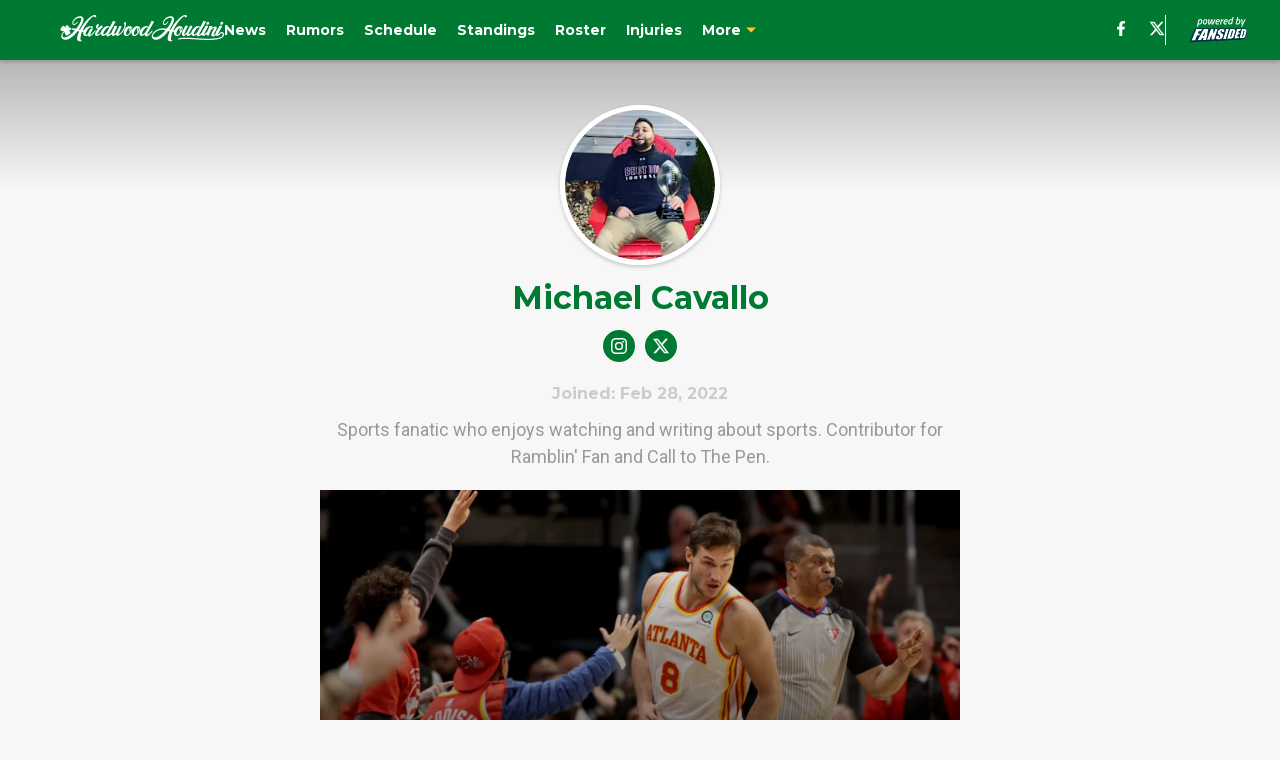

--- FILE ---
content_type: text/html
request_url: https://hardwoodhoudini.com/author/mcavallo/
body_size: 70248
content:

    <!DOCTYPE html>
    <html  lang="en-US" kasda>
    <head>
        <meta charset="UTF-8">
        <meta name="viewport" content="width=device-width, initial-scale=1">
        
    <title>Michael Cavallo</title>

    <meta charSet="utf-8"/>
<meta name="description" content="Sports fanatic who enjoys watching and writing about sports. Contributor for Ramblin' Fan and Call to The Pen."/>
<meta property="fb:app_id" content="531030426978426"/>
<meta property="fb:pages" content="585582191460418"/>
<meta property="og:title" content="Michael Cavallo"/>
<meta property="og:site_name" content="Hardwood Houdini"/>

<meta property="og:url" content="https://hardwoodhoudini.com/author/mcavallo/"/>


<meta property="og:description" content="Sports fanatic who enjoys watching and writing about sports. Contributor for Ramblin' Fan and Call to The Pen."/>
<meta property="og:type" content="website"/>
<meta property="twitter:title" content="Michael Cavallo"/>
<meta property="twitter:description" content="Sports fanatic who enjoys watching and writing about sports. Contributor for Ramblin' Fan and Call to The Pen."/>

<meta property="twitter:url" content="https://hardwoodhoudini.com/author/mcavallo/"/>
<meta property="twitter:card" content="summary_large_image"/>


<meta property="twitter:site" content="@HoudiniCeltics"/>
<meta name="theme-color" content="#000000"/>
    <link rel="icon" href="https://images2.minutemediacdn.com/image/upload/c_fill,w_1440,ar_1:1,f_auto,q_auto,g_auto/shape/cover/sport/favicon_2_(1)-ea70e808ebb92b8475e4efc33f7b77f2.ico" type="image/png"/>
<link rel="canonical" href="https://hardwoodhoudini.com/author/mcavallo/"/>




<link rel="stylesheet" as="style" href="https://fonts.googleapis.com/css?family=Montserrat:600,700&display=swap"/>
<link rel="stylesheet" as="style" href="https://fonts.googleapis.com/css?family=Roboto:400,600,700&display=swap"/>
    <script type="text/javascript">!function(){var e,t,n,i,r={passive:!0,capture:!0},a=new Date,o=function(){i=[],t=-1,e=null,f(addEventListener)},c=function(i,r){e||(e=r,t=i,n=new Date,f(removeEventListener),u())},u=function(){if(t>=0&&t<n-a){var r={entryType:"first-input",name:e.type,target:e.target,cancelable:e.cancelable,startTime:e.timeStamp,processingStart:e.timeStamp+t};i.forEach((function(e){e(r)})),i=[]}},s=function(e){if(e.cancelable){var t=(e.timeStamp>1e12?new Date:performance.now())-e.timeStamp;"pointerdown"==e.type?function(e,t){var n=function(){c(e,t),a()},i=function(){a()},a=function(){removeEventListener("pointerup",n,r),removeEventListener("pointercancel",i,r)};addEventListener("pointerup",n,r),addEventListener("pointercancel",i,r)}(t,e):c(t,e)}},f=function(e){["mousedown","keydown","touchstart","pointerdown"].forEach((function(t){return e(t,s,r)}))},p="hidden"===document.visibilityState?0:1/0;addEventListener("visibilitychange",(function e(t){"hidden"===document.visibilityState&&(p=t.timeStamp,removeEventListener("visibilitychange",e,!0))}),!0);o(),self.webVitals={firstInputPolyfill:function(e){i.push(e),u()},resetFirstInputPolyfill:o,get firstHiddenTime(){return p}}}();</script>
<script type="application/ld+json">{"@context":"http://schema.org","@type":"ItemList","itemListElement":[{"@type":"NewsArticle","position":1,"url":"https://hardwoodhoudini.com/2022/09/18/boston-celtics-dpe-trade-gallinari/","headline":"Can the Boston Celtics apply for DPE and still trade Danilo Gallinari?","image":"https://images2.minutemediacdn.com/image/upload/c_fill,w_720,ar_16:9,f_auto,q_auto,g_auto/shape/cover/sport/3ec9454dd35b2ebf2202a4d945d4670828b15fb5e36862c4ad8aefa9e7baa035.jpg","datePublished":"2022-09-18T10:00:01Z","author":{"@type":"Person","name":"Michael Cavallo","url":"https://hardwoodhoudini.com/author/mcavallo/"},"publisher":{"@type":"Organization","name":"Hardwood Houdini","logo":{"@type":"ImageObject","url":"https://images2.minutemediacdn.com/image/upload/c_fill,w_1440,ar_1:1,f_auto,q_auto,g_auto/shape/cover/sport/logo_hardwoodhoudini-com-ec940782dd307f956639336a3a37167f.png"}},"articleSection":"Celtics News"},{"@type":"NewsArticle","position":2,"url":"https://hardwoodhoudini.com/2022/08/01/bill-russell-performance-boston-celtics/","headline":"The top 3 greatest performances from Boston Celtics legend, Bill Russell","image":"https://images2.minutemediacdn.com/image/upload/c_fill,w_720,ar_16:9,f_auto,q_auto,g_auto/shape/cover/sport/c28b4ab11512668222198da3e1dd1ed994ac1a7df2b9bcf4dee9ea2a9dd33783.jpg","datePublished":"2022-08-01T10:00:35Z","author":{"@type":"Person","name":"Michael Cavallo","url":"https://hardwoodhoudini.com/author/mcavallo/"},"publisher":{"@type":"Organization","name":"Hardwood Houdini","logo":{"@type":"ImageObject","url":"https://images2.minutemediacdn.com/image/upload/c_fill,w_1440,ar_1:1,f_auto,q_auto,g_auto/shape/cover/sport/logo_hardwoodhoudini-com-ec940782dd307f956639336a3a37167f.png"}},"articleSection":null},{"@type":"NewsArticle","position":3,"url":"https://hardwoodhoudini.com/2022/07/26/boston-celtics-actually-kevin-durant/","headline":"Should the Boston Celtics actually trade for Kevin Durant?","image":"https://images2.minutemediacdn.com/image/upload/c_fill,w_720,ar_16:9,f_auto,q_auto,g_auto/shape/cover/sport/332d7a0601e657f673cef162695f431131d2a2af423654f30c9ca99272f08977.jpg","datePublished":"2022-07-26T12:00:09Z","author":{"@type":"Person","name":"Michael Cavallo","url":"https://hardwoodhoudini.com/author/mcavallo/"},"publisher":{"@type":"Organization","name":"Hardwood Houdini","logo":{"@type":"ImageObject","url":"https://images2.minutemediacdn.com/image/upload/c_fill,w_1440,ar_1:1,f_auto,q_auto,g_auto/shape/cover/sport/logo_hardwoodhoudini-com-ec940782dd307f956639336a3a37167f.png"}},"articleSection":"Celtics News"}]}</script>
<script src="https://cdn-ukwest.onetrust.com/scripttemplates/otSDKStub.js" type="text/javascript" data-domain-script="01948883-cdc5-73d6-a267-dd1f0a86d169"></script>
<script src="https://cdn.cookielaw.org/opt-out/otCCPAiab.js" type="text/javascript" ccpa-opt-out-ids="C0004" ccpa-opt-out-geo="ca" ccpa-opt-out-lspa="true"></script>
<script type="text/javascript">
      function OptanonWrapper() {
        const geoData = OneTrust.getGeolocationData?.();
        const isUS = (geoData?.country === "US");
        const groups = window.OnetrustActiveGroups || '';
        const consentGiven = groups.includes(',C0004,');

        const shouldLoadAutoBlockScript = !isUS || (isUS && !consentGiven);

        function updatePermutiveConsent() {
          if (typeof window.permutive !== 'undefined' && window.permutive.consent) {
            const currentGroups = window.OnetrustActiveGroups || '';
            const hasConsent = currentGroups.includes(',C0004,');
            if (hasConsent) {
              window.permutive.consent({ "opt_in": true, "token": "CONSENT_CAPTURED" });
            } else {
              window.permutive.consent({ "opt_in": false });
            }
          }
        }

        if (shouldLoadAutoBlockScript) {
          loadAutoBlockScript();
        } else {
          OneTrust.OnConsentChanged(function(eventData) {
            updatePermutiveConsent();
            loadAutoBlockScript();
            location.reload();
          });
        }

        function loadAutoBlockScript() {
          if (!document.getElementById("OTAutoBlock")) {
            var script = document.createElement("script");
            script.type = "text/javascript";
            script.src = "https://cdn-ukwest.onetrust.com/consent/01948883-cdc5-73d6-a267-dd1f0a86d169/OtAutoBlock.js";
            script.id = "OTAutoBlock";
            document.head.appendChild(script);
          }
        }
      }
    </script>
<script type="text/javascript" data-consent-category="C0001">(function(w,d,s,l,i){w[l]=w[l]||[];w[l].push({'gtm.start': new Date().getTime(),event:'gtm.js'});var f=d.getElementsByTagName(s)[0],j=d.createElement(s),dl=l!='dataLayer'?'&l='+l:'';j.async=true;j.src='https://www.googletagmanager.com/gtm.js?id='+i+dl;f.parentNode.insertBefore(j,f);})(window,document,'script','dataLayer','GTM-TCW5HW')</script>
<script type="text/javascript" data-consent-category="C0001">const style = document.createElement('style');
style.innerHTML = `
      #INDmenu-btn {
        display:none;
      }
    `;
document.head.appendChild(style);
window.mmClientApi = window.mmClientApi || [];
window.mmClientApi.push('injectAccessibilityIcon', {});</script>
<script type="text/javascript" data-consent-category="C0004">var placeholders = {
    oneOnOne: {
        id: "div-gpt-ad-1552218089756-0"
    },
    sidebar1: {
        id: "div-sideBar1"
    },
    sidebar2: {
        id: "div-sideBar2"
    },
    top: {
        id: "div-gpt-ad-1552218170642-0"
    },
    stickyBottom: {
        id: "div-sticky-bottom"
    },
    belowTopSection: {
        id: "below-top-section"
    },
    belowSecondSection: {
        id: "below-second-section"
    }
};
mmClientApi.push('injectAdPlaceholders', placeholders);</script>
<script type="text/javascript" data-consent-category="C0004">(function () {
    mmClientApi.push('getPageData', function ({ experiments }) {
        let commercialScriptUrl;
        const baseUrl = 'https://uds-selector.bqstreamer.com/library/fansided/18/code';
        const ref = '&mm-referer=' + encodeURIComponent(location.href);

        if (experiments && experiments.includes('ob-exit|test')) {
            commercialScriptUrl = `${baseUrl}?mz-subid=5${ref}`;
        }
        // Default fallback
        else {
            commercialScriptUrl = `${baseUrl}?mm-referer=${encodeURIComponent(location.href)}`;
        }

        // Inject script
        const commercialScript = document.createElement('script');
        commercialScript.src = commercialScriptUrl;
        document.head.appendChild(commercialScript);
    });
})();</script>
<script type="text/javascript" data-consent-category="C0004">var script = document.createElement('script');

script.async = true;
script.id = "xpcNQ";
script.setAttribute("data-sdk", "l/1.1.11");
script.setAttribute("data-cfasync", "false");
script.src = "https://html-load.com/loader.min.js";
script.charset = "UTF-8";

script.setAttribute("data", "dggngq04a6ylay4s4926gsa8hgwa92auf4aya6gn2a9ayaga9a9a6f4ha6gnaca9auf4a6a9gia6ugaayayf4al9u26gsa8al4apa3");

script.setAttribute("onload", "!async function(){let e='html-load.com';const t=window,r=e=>new Promise((t=>setTimeout(t,e))),o=t.atob,a=t.btoa,s=r=>{const s=o('VGhlcmUgd2FzIGEgcHJvYmxlbSBsb2FkaW5nIHRoZSBwYWdlLiBQbGVhc2UgY2xpY2sgT0sgdG8gbGVhcm4gbW9yZS4=');if(confirm(s)){const o=new t.URL('https://report.error-report.com/modal'),s=o.searchParams;s.set('url',a(location.href)),s.set('error',a(r.toString())),s.set('domain',e),location.href=o.href}else location.reload()};try{const c=()=>new Promise((e=>{let r=Math.random().toString(),o=Math.random().toString();t.addEventListener('message',(e=>e.data===r&&t.postMessage(o,'*'))),t.addEventListener('message',(t=>t.data===o&&e())),t.postMessage(r,'*')}));async function n(){try{let e=!1,o=Math.random().toString();if(t.addEventListener('message',(t=>{t.data===o+'_as_res'&&(e=!0)})),t.postMessage(o+'_as_req','*'),await c(),await r(500),e)return!0}catch(e){console.error(e)}return!1}const i=[100,500,1e3];for(let l=0;l<=i.length&&!await n();l++){if(l===i.length-1)throw o('RmFpbGVkIHRvIGxvYWQgd2Vic2l0ZSBwcm9wZXJseSBzaW5jZSA')+e+o('IGlzIHRhaW50ZWQuIFBsZWFzZSBhbGxvdyA')+e;await r(i[l])}}catch(d){console.error(d);try{t.localStorage.setItem(t.location.host+'_fa_'+a('last_bfa_at'),Date.now().toString())}catch(m){}try{setInterval((()=>document.querySelectorAll('link,style').forEach((e=>e.remove()))),100);const h=await(await fetch('https://error-report.com/report?type=loader_light&url='+a(location.href)+'&error='+a(d),{method:'POST'})).text();let g=!1;t.addEventListener('message',(e=>{'as_modal_loaded'===e.data&&(g=!0)}));let p=document.createElement('iframe');const f=new t.URL('https://report.error-report.com/modal'),u=f.searchParams;u.set('url',a(location.href)),u.set('eventId',h),u.set('error',a(d)),u.set('domain',e),p.src=f.href,p.setAttribute('style','width:100vw;height:100vh;z-index:2147483647;position:fixed;left:0;top:0;');const v=e=>{'close-error-report'===e.data&&(p.remove(),t.removeEventListener('message',v))};t.addEventListener('message',v),document.body.appendChild(p);const w=()=>{const e=p.getBoundingClientRect();return'none'!==t.getComputedStyle(p).display&&0!==e.width&&0!==e.height},S=setInterval((()=>{if(!document.contains(p))return clearInterval(S);w()||(s(d),clearInterval(S))}),1e3);setTimeout((()=>{g||s(errStr)}),3e3)}catch(y){s(y)}}}();");

script.setAttribute("onerror", "!async function(){const e=window,t=e.atob,r=e.btoa;let o=JSON.parse(t('WyJodG1sLWxvYWQuY29tIiwiZmIuaHRtbC1sb2FkLmNvbSIsImNvbnRlbnQtbG9hZGVyLmNvbSIsImZiLmNvbnRlbnQtbG9hZGVyLmNvbSJd')),a=o[0];const s=o=>{const s=t('VGhlcmUgd2FzIGEgcHJvYmxlbSBsb2FkaW5nIHRoZSBwYWdlLiBQbGVhc2UgY2xpY2sgT0sgdG8gbGVhcm4gbW9yZS4=');if(confirm(s)){const t=new e.URL('https://report.error-report.com/modal'),s=t.searchParams;s.set('url',r(location.href)),s.set('error',r(o.toString())),s.set('domain',a),location.href=t.href}else location.reload()};try{if(void 0===e.as_retry&&(e.as_retry=0),e.as_retry>=o.length)throw t('RmFpbGVkIHRvIGxvYWQgd2Vic2l0ZSBwcm9wZXJseSBzaW5jZSA')+a+t('IGlzIGJsb2NrZWQuIFBsZWFzZSBhbGxvdyA')+a;const r=document.querySelector('#xpcNQ'),s=document.createElement('script');for(let e=0;e<r.attributes.length;e++)s.setAttribute(r.attributes[e].name,r.attributes[e].value);const n=new e.URL(r.getAttribute('src'));n.host=o[e.as_retry++],s.setAttribute('src',n.href),r.setAttribute('id',r.getAttribute('id')+'_'),r.parentNode.insertBefore(s,r),r.remove()}catch(t){console.error(t);try{e.localStorage.setItem(e.location.host+'_fa_'+r('last_bfa_at'),Date.now().toString())}catch(e){}try{setInterval((()=>document.querySelectorAll('link,style').forEach((e=>e.remove()))),100);const o=await(await fetch('https://error-report.com/report?type=loader_light&url='+r(location.href)+'&error='+r(t),{method:'POST'})).text();let n=!1;e.addEventListener('message',(e=>{'as_modal_loaded'===e.data&&(n=!0)}));let c=document.createElement('iframe');const i=new e.URL('https://report.error-report.com/modal'),l=i.searchParams;l.set('url',r(location.href)),l.set('eventId',o),l.set('error',r(t)),l.set('domain',a),c.src=i.href,c.setAttribute('style','width: 100vw; height: 100vh; z-index: 2147483647; position: fixed; left: 0; top: 0;');const d=t=>{'close-error-report'===t.data&&(c.remove(),e.removeEventListener('message',d))};e.addEventListener('message',d),document.body.appendChild(c);const m=()=>{const t=c.getBoundingClientRect();return'none'!==e.getComputedStyle(c).display&&0!==t.width&&0!==t.height},h=setInterval((()=>{if(!document.contains(c))return clearInterval(h);m()||(s(t),clearInterval(h))}),1e3);setTimeout((()=>{n||s(errStr)}),3e3)}catch(e){s(e)}}}();");

document.head.appendChild(script);</script>
<script type="text/javascript" data-consent-category="C0004">const pushlySdk = document.createElement('script');
            pushlySdk.async = true;
            pushlySdk.src = 'https://cdn.p-n.io/pushly-sdk.min.js?domain_key=PWh42gD0zScSZFlGkOK68QKqRvnxvsMK92Dq';
            pushlySdk.type = 'text/javascript';
            document.head.appendChild(pushlySdk);
            const pushlySW = document.createElement('script');
            pushlySW.type = 'text/javascript';
            pushlySW.textContent = 'function pushly(){window.PushlySDK.push(arguments)}window.PushlySDK=window.PushlySDK||[],pushly("load",{domainKey:"PWh42gD0zScSZFlGkOK68QKqRvnxvsMK92Dq",sw:"/" + "assets/pushly/pushly-sdk-worker.js"});'
            document.head.appendChild(pushlySW);
</script>
<script type="text/javascript">
    window._sf_async_config = {
      uid: 67224,
      domain: "hardwoodhoudini.com",
      useCanonical: true,
      useCanonicalDomain: true,
      flickerControl: false,
      sections: "AuthorPage",
      authors: "",
    };
  </script>
<script async="" src="https://static.chartbeat.com/js/chartbeat_mab.js" type="text/javascript"></script>
<script async="" src="https://static.chartbeat.com/js/chartbeat.js" type="text/javascript"></script>
<script async="" src="https://static.chartbeat.com/js/subscriptions.js" type="text/javascript"></script>
<script type="text/javascript">
    class ChartbeatConversionEvents {
      constructor() {
        this.isAttached = false;
        this.observer = null;
        this.originalPushState = history.pushState;
        this.init();
      }

      // Form finders
      findRegForm() {
        // Return the iframe container since we can't access cross-origin iframe content
        const form = document.getElementById('voltax-auth-openpass');
        const iframe = form?.querySelector('iframe');
        return iframe || null;
      }

      findNewsletterForm() {
        return document.getElementsByClassName('bcForm')[0]?.querySelector('input[type="text"]') || null;
      }

      // Track event helper
      track(eventName) {
        if (typeof window.chartbeat === 'function') {
          chartbeat(eventName);
        }
      }

      // Creates a tracker with start/complete/cancel state management
      createTracker(prefix) {
        let hasShown = false;
        let hasStarted = false;
        let hasCompleted = false;
        let hasCanceled = false;
        
        return {
          shown: () => { hasShown = true; this.track(prefix + 'Shown'); },
          start: () => { hasStarted = true; this.track(prefix + 'Start'); },
          complete: () => { hasCompleted = true; if (hasStarted) this.track(prefix + 'Complete'); },
          cancel: () => { 
            if (hasShown && !hasCompleted && !hasCanceled) {
              hasCanceled = true;
              this.track(prefix + 'Cancel');
            }
          }
        };
      }

      // Registration Wall tracking
      setupRegistrationTracking(regForm) {
        const reg = this.createTracker('trackRegistration');
        reg.shown();
        
        // Start: any auth button click or openpass form
        regForm.querySelectorAll('.voltax-auth-button, .voltax-auth-google-button')
          .forEach(btn => btn.addEventListener('click', reg.start, { once: true }));

        // OpenPass iframe tracking
        const iframe = regForm.querySelector('#voltax-auth-openpass').querySelector('iframe');
        if (!iframe) {
          return;
        }
        
        let hasInteracted = false;
        // Only event that is triggered when the user is interacting with the iframe
        iframe.addEventListener('mouseenter', () => {
          hasInteracted = true;
          reg.start();
        }, { once: true });

        // Complete: when "voltax_auth_provider" is set in local storage
        // Cancel: when modal closes without completing (modal removed from DOM)
        const regObserver = new MutationObserver(() => {
          if (localStorage.getItem('voltax_auth_provider')) {
            reg.complete();
            regObserver.disconnect();
          } else if (!iframe.isConnected) {
            reg.cancel();
            regObserver.disconnect();
          }
        });
        regObserver.observe(document.body, { childList: true, subtree: true });
        
        // Cancel: leave page without completing (user navigates away)
        window.addEventListener('beforeunload', reg.cancel);
      }

      // Newsletter tracking
      setupNewsletterTracking(newsletterForm) {
        const nl = this.createTracker('trackNewsletterSignup');
        nl.shown();
        
        const emailInput = newsletterForm.querySelector('input[type="text"]');
        const submitBtn = newsletterForm.querySelector('.blueConicButton input[type="submit"]');
        
        // Start: focus email input
        if (emailInput) {
          emailInput.addEventListener('focus', nl.start, { once: true });
        }
        
        // Complete: form submit or button click
        newsletterForm.addEventListener('submit', nl.complete, { once: true });
        if (submitBtn) {
          submitBtn.addEventListener('click', nl.complete, { once: true });
        }
        
        // Cancel: leave page, URL change (finite scroll), or form is removed from DOM
        window.addEventListener('beforeunload', nl.cancel);
        window.addEventListener('popstate', nl.cancel);
        
        // Cancel: when modal closes without completing (form removed from DOM)
        const nlObserver = new MutationObserver(() => {
          if (!newsletterForm.isConnected) {
            nl.cancel();
            nlObserver.disconnect();
          }
        });
        nlObserver.observe(document.body, { childList: true, subtree: true });
        
        const originalPushState = this.originalPushState;
        history.pushState = function(...args) {
          nl.cancel();
          return originalPushState.apply(history, args);
        };
      }

      attachListener() {
        if (this.isAttached) return;
        
        const regForm = this.findRegForm();
        const newsletterForm = this.findNewsletterForm();
        
        if (typeof window.chartbeat !== 'function' || (!regForm && !newsletterForm)) return;

        if (regForm) this.setupRegistrationTracking(document.getElementById('voltax-sign-in'));
        if (newsletterForm) this.setupNewsletterTracking(document.getElementsByClassName('bcForm')[0]);

        this.isAttached = true;
        if (this.observer) this.observer.disconnect();
      }

      init() {
        this.observer = new MutationObserver(() => this.attachListener());
        this.observer.observe(document.body, { childList: true, subtree: true });
        this.attachListener();
      }
    }

    window.addEventListener("DOMContentLoaded", () => {
      new ChartbeatConversionEvents();
    });
  </script>
<script async="" src="https://accounts.google.com/gsi/client" type="text/javascript"></script>
<script type="text/javascript">
    window.mmBCPageData = {
      property: '18',
      authors: [],
      pageType: 'AuthorPage',
      templateName: 'AuthorPageAntalya',
      isRegistrationWall: 'false',
    };</script>
<script async="" src="https://123p.hardwoodhoudini.com/script.js" type="text/javascript"></script>
<script type="text/javascript">
          (function () {
            const SAMPLE_PERCENTAGE = 50;
            if (Math.random() < SAMPLE_PERCENTAGE / 100) {
              const script = document.createElement("script");
              script.src =
                "https://assets.minutemediacdn.com/mm-cwv-tracker/prod/mm-cwv-tracker.js";
              script.async = true;
              document.head.appendChild(script);
            }
          })();
        </script>
<script async="" src="https://assets.minutemediacdn.com/recirculation-widget/prod/mm-recirculation-injector.js" type="text/javascript"></script>
<script type="text/javascript">
      (function () {
        function getCookie(name) {
          const value = '; ' + document.cookie;
          const parts = value.split('; ' + name + '=');
          if (parts.length === 2) {
            return parts.pop().split(";").shift();
          }
          return null;
        }

        function processUserId(userId) {
            if (!userId) return;
            document.cookie = 'mm_bc_user_sha' + '=' + userId + '; path=/; max-age=31536000; Secure; SameSite=Lax';
        }

        const existingValue = getCookie('mm_bc_user_sha');
        if (existingValue) {
          processUserId(existingValue);
          return;
        }

        if (window.dataLayer && Array.isArray(window.dataLayer)) {
          const found = window.dataLayer.find(e => e.bc_reg_user_id);
          if (found) {
            processUserId(found.bc_reg_user_id);
            return;
          }
        }

        // Intercept future pushes to dataLayer and capture bc_reg_user_id
        if (window.dataLayer) {
          const originalPush = window.dataLayer.push;
          window.dataLayer.push = function () {
            for (let arg of arguments) {
              if (arg.bc_reg_user_id) {
                processUserId(arg.bc_reg_user_id);
              }
            }
            return originalPush.apply(window.dataLayer, arguments);
          };
        }
    })();
  </script>
    <style>body {background-color: #F7F7F7;}</style>
    
  
        <style data-aphrodite>.sectionsWrapper_16ntaz4{-ms-grid-columns:1fr;display:-ms-grid;display:grid;grid-template-columns:1fr;justify-items:center;}a{text-decoration:none;}figure{margin:0px;}ul{margin:0px;padding:0px;}li{margin:0px;padding:0px;}img{border-style:none;}h1{-webkit-margin-before:0px;-webkit-margin-after:0px;font-size:2em;margin:0.67em 0;margin-block-end:0px;margin-block-start:0px;}hr{-moz-box-sizing:content-box;box-sizing:content-box;height:0px;}pre{font-family:monospace, monospace;font-size:1em;}abbr[title]{border-bottom:none;text-decoration:underline;}strong{font-weight:bold;}b{font-weight:bolder;}samp{font-family:monospace, monospace;font-size:1em;}kbd{font-family:monospace, monospace;font-size:1em;}code{font-family:monospace, monospace;font-size:1em;}small{font-size:80%;}sup{font-size:75%;line-height:0;position:relative;vertical-align:baseline;top:-0.5em;}sub{font-size:75%;line-height:0;position:relative;vertical-align:baseline;bottom:-0.25em;}textarea{font-family:inherit;font-size:100%;line-height:1.15;margin:0px;}select{font-family:inherit;font-size:100%;line-height:1.15;margin:0px;text-transform:none;}button{font-family:inherit;font-size:100%;line-height:1.15;margin:0px;overflow:visible;text-transform:none;padding:0px;border:unset;background-color:unset;}button:focus{outline:0px;}input{font-family:inherit;font-size:100%;line-height:1.15;margin:0px;}optgroup{font-family:inherit;font-size:100%;line-height:1.15;margin:0px;}button:-moz-focusring{outline:1px dotted ButtonText;}[type="button"]:-moz-focusring{outline:1px dotted ButtonText;}[type="submit"]:-moz-focusring{outline:1px dotted ButtonText;}[type="reset"]:-moz-focusring{outline:1px dotted ButtonText;}fieldset{padding:0.35em 0.75em 0.625em;}legend{padding:0px;}progress{vertical-align:baseline;}details{display:block;}summary{display:list-item;}template{display:none;}[hidden]{display:none;}section{width:-moz-available;}body[amp-x-player-experiment="A"] #playerExperiment-A{display:block;}body[amp-x-player-experiment="A"] #playerExperiment-B{display:none;}body[amp-x-player-experiment="A"] #playerExperiment-C{display:none;}body[amp-x-player-experiment="B"] #playerExperiment-A{display:none;}body[amp-x-player-experiment="B"] #playerExperiment-B{display:block;}body[amp-x-player-experiment="B"] #playerExperiment-C{display:none;}body[amp-x-player-experiment="C"] #playerExperiment-A{display:none;}body[amp-x-player-experiment="C"] #playerExperiment-B{display:none;}body[amp-x-player-experiment="C"] #playerExperiment-C{display:block;}.foldingDown_170nbrz-o_O-style_ykgsfd{position:fixed;width:100%;z-index:1500;top:0px;}@media (max-width: 1079px){.foldingDown_170nbrz-o_O-style_ykgsfd{-webkit-transform:translateY(0);-ms-transform:translateY(0);transform:translateY(0);}}@media (max-width:719px){.foldingDown_170nbrz-o_O-style_ykgsfd{-webkit-transform:translateY(0);-ms-transform:translateY(0);transform:translateY(0);}}.headerFirstRow_cik7jh{-webkit-box-pack:justify;-ms-flex-pack:justify;-webkit-box-align:center;-ms-flex-align:center;box-shadow:0 2px 4px 0 rgba(0,0,0,0.2);background-color:#007A33;-webkit-align-items:center;align-items:center;-webkit-justify-content:space-between;justify-content:space-between;z-index:200;position:relative;-webkit-transition:height 200ms ease 0s;-moz-transition:height 200ms ease 0s;transition:height 200ms ease 0s;}@media (min-width: 1080px){.headerFirstRow_cik7jh{display:-webkit-box;display:-moz-box;display:-ms-flexbox;display:-webkit-flex;display:flex;height:60px;}}@media (max-width: 1079px){.headerFirstRow_cik7jh{-webkit-box-pack:justify;-ms-flex-pack:justify;display:-webkit-box;display:-moz-box;display:-ms-flexbox;display:-webkit-flex;display:flex;height:60px;-webkit-justify-content:space-between;justify-content:space-between;}}@media (max-width:719px){.headerFirstRow_cik7jh{-webkit-box-pack:justify;-ms-flex-pack:justify;display:-webkit-box;display:-moz-box;display:-ms-flexbox;display:-webkit-flex;display:flex;height:60px;padding:0 20px;-webkit-justify-content:space-between;justify-content:space-between;}}.headerFirstRowItemsContainer_7pw4zh{-webkit-box-align:center;-ms-flex-align:center;display:-webkit-box;display:-moz-box;display:-ms-flexbox;display:-webkit-flex;display:flex;-webkit-align-items:center;align-items:center;height:100%;gap:20px;}@media (min-width: 1080px){.headerFirstRowItemsContainer_7pw4zh{margin:0 30px 0 60px;}}@media (max-width: 1079px){.headerFirstRowItemsContainer_7pw4zh{margin:0 20px 0 40px;}}@media (max-width:719px){.headerFirstRowItemsContainer_7pw4zh{margin:0;}}.subMenuWrapper_3zsa30{position:absolute;left:0px;top:30px;}@media (max-width: 1079px){.subMenuWrapper_3zsa30{display:none;}}@media (max-width:719px){.subMenuWrapper_3zsa30{display:none;}}@media (min-width: 1080px){.style_c5fsgq{display:none;}}@media (max-width: 1079px){.style_c5fsgq{display:-webkit-inline-box;display:-moz-inline-box;display:-ms-inline-flexbox;display:-webkit-inline-flex;display:inline-flex;margin-right:0px;}}@media (max-width:719px){.style_c5fsgq{display:-webkit-inline-box;display:-moz-inline-box;display:-ms-inline-flexbox;display:-webkit-inline-flex;display:inline-flex;margin-right:0px;}}.divider_emdos8{background-color:#F7F7F7;height:1px;}@media (max-width: 1079px){.divider_emdos8{margin:20px;}}@media (max-width:719px){.divider_emdos8{margin:20px;}}.wrapper_mspo68{width:24px;height:24px;position:relative;-webkit-transition:.5s ease-in-out;-moz-transition:.5s ease-in-out;transition:.5s ease-in-out;cursor:pointer;}.span_16ev7rx-o_O-firstSpan_1ls4xri{display:block;position:absolute;height:2px;width:100%;background-color:#FFFFFF;opacity:1;left:0px;-webkit-transition:.25s ease-in-out;-moz-transition:.25s ease-in-out;transition:.25s ease-in-out;-webkit-transform-origin:right center;-ms-transform-origin:right center;transform-origin:right center;top:4px;}.span_16ev7rx-o_O-secondSpan_7syic9{display:block;position:absolute;height:2px;width:100%;background-color:#FFFFFF;opacity:1;left:0px;-webkit-transition:.25s ease-in-out;-moz-transition:.25s ease-in-out;transition:.25s ease-in-out;-webkit-transform-origin:right center;-ms-transform-origin:right center;transform-origin:right center;top:12px;}.span_16ev7rx-o_O-thirdSpan_6lys48{display:block;position:absolute;height:2px;width:100%;background-color:#FFFFFF;opacity:1;left:0px;-webkit-transition:.25s ease-in-out;-moz-transition:.25s ease-in-out;transition:.25s ease-in-out;-webkit-transform-origin:right center;-ms-transform-origin:right center;transform-origin:right center;top:20px;}.enter_ghq5ck{opacity:0;-webkit-transform:translate(-100%);-ms-transform:translate(-100%);transform:translate(-100%);}.enterActive_gqbnty{opacity:1;-webkit-transform:translate(0);-ms-transform:translate(0);transform:translate(0);-webkit-transition:-webkit-transform 200ms,transform 200ms, opacity 200ms;-moz-transition:transform 200ms, opacity 200ms;transition:-ms-transform 200ms,-webkit-transform 200ms,transform 200ms, opacity 200ms;-webkit-transition-timing-function:ease-out;transition-timing-function:ease-out;}.exit_xvw198{opacity:1;-webkit-transform:translate(0);-ms-transform:translate(0);transform:translate(0);}.exitActive_1stmqyd{opacity:0;-webkit-transform:translate(-100%);-ms-transform:translate(-100%);transform:translate(-100%);-webkit-transition:-webkit-transform 300ms ease-in ,transform 300ms ease-in , opacity 300ms ease-in;-moz-transition:transform 300ms ease-in , opacity 300ms ease-in;transition:-ms-transform 300ms ease-in ,-webkit-transform 300ms ease-in ,transform 300ms ease-in , opacity 300ms ease-in;-webkit-transition-delay:300ms;transition-delay:300ms;}.base_akc943{-webkit-box-pack:start;-ms-flex-pack:start;-webkit-box-align:center;-ms-flex-align:center;display:-webkit-inline-box;display:-moz-inline-box;display:-ms-inline-flexbox;display:-webkit-inline-flex;display:inline-flex;-webkit-align-items:center;align-items:center;-webkit-justify-content:flex-start;justify-content:flex-start;-webkit-transition:200ms;-moz-transition:200ms;transition:200ms;}@media (min-width: 1080px){.base_akc943{height:30px;width:-1px;}}@media (max-width: 1079px){.base_akc943{height:30px;width:auto;}}@media (max-width:719px){.base_akc943{height:30px;width:163px;text-align:left;overflow:hidden;}}.image_aekpjd{height:100%;}@media (max-width:719px){.image_aekpjd{max-width:100%;}}.linkBackground_13umxx9{position:absolute;display:none;background-color:;height:60px;top:0px;left:-10px;width:20px;}@media (max-width: 1079px){.linkBackground_13umxx9{display:none;}}@media (max-width:719px){.linkBackground_13umxx9{display:none;}}.fixedNav_fxyabe{height:20px;}@media (min-width: 1080px){.fixedNav_fxyabe{display:block;}}@media (max-width: 1079px){.fixedNav_fxyabe{display:none;}}@media (max-width:719px){.fixedNav_fxyabe{display:none;}}.navHiddenLayer_1kyj9sc{overflow:hidden;height:20px;}.fixedUl_ka6l4t{display:inline;padding:0px;}.li_8cxs15{display:inline-block;position:relative;white-space:nowrap;}.li_8cxs15:not(:first-child){margin-left:20px;}@media (max-width: 1079px){.li_8cxs15:last-child{margin-right:20px;}}@media (max-width:719px){.li_8cxs15:last-child{margin-right:20px;}}@media (max-width: 1079px){.li_8cxs15:first-child{margin-left:20px;}}@media (max-width:719px){.li_8cxs15:first-child{margin-left:20px;}}.spanWrapper_xsrqq9{visibility:visible;}.span_5kaapu-o_O-tagStyle_1b9w2jh-o_O-link_11rvoy2{-webkit-box-align:center;-ms-flex-align:center;display:-webkit-box;display:-moz-box;display:-ms-flexbox;display:-webkit-flex;display:flex;-webkit-align-items:center;align-items:center;margin:0px;color:#FFFFFF;text-decoration:none;}@media (min-width: 1080px){.span_5kaapu-o_O-tagStyle_1b9w2jh-o_O-link_11rvoy2{font-weight:700;font-family:Montserrat;font-size:14px;line-height:20px;}}@media (max-width: 1079px){.span_5kaapu-o_O-tagStyle_1b9w2jh-o_O-link_11rvoy2{font-weight:700;font-family:Montserrat;font-size:14px;line-height:20px;}}@media (max-width:719px){.span_5kaapu-o_O-tagStyle_1b9w2jh-o_O-link_11rvoy2{font-weight:700;font-family:Montserrat;font-size:12px;line-height:16px;}}@media (hover: hover){.span_5kaapu-o_O-tagStyle_1b9w2jh-o_O-link_11rvoy2:hover{color:#FFC424;}}.span_5kaapu-o_O-tagStyle_1b9w2jh-o_O-link_11rvoy2:active{color:#007A33;}.tagStyle_4o6kkn{margin:0px;}@media (min-width: 1080px){.tagStyle_4o6kkn{font-weight:400;font-family:Roboto;font-size:18px;line-height:27px;}}@media (max-width: 1079px){.tagStyle_4o6kkn{font-weight:400;font-family:Roboto;font-size:18px;line-height:27px;}}@media (max-width:719px){.tagStyle_4o6kkn{font-weight:400;font-family:Roboto;font-size:18px;line-height:26px;}}.subLinks_1u9fru1{display:none;}.tagStyle_4o6kkn-o_O-tagStyle_1b9w2jh-o_O-span_1vje274-o_O-link_11rvoy2{-webkit-box-align:center;-ms-flex-align:center;margin:0px;visibility:visible;white-space:nowrap;position:relative;cursor:pointer;display:-webkit-box;display:-moz-box;display:-ms-flexbox;display:-webkit-flex;display:flex;-webkit-align-items:center;align-items:center;color:#FFFFFF;text-decoration:none;}@media (min-width: 1080px){.tagStyle_4o6kkn-o_O-tagStyle_1b9w2jh-o_O-span_1vje274-o_O-link_11rvoy2{font-weight:700;font-family:Montserrat;font-size:14px;line-height:20px;}}@media (max-width: 1079px){.tagStyle_4o6kkn-o_O-tagStyle_1b9w2jh-o_O-span_1vje274-o_O-link_11rvoy2{font-weight:700;font-family:Montserrat;font-size:14px;line-height:20px;}}@media (max-width:719px){.tagStyle_4o6kkn-o_O-tagStyle_1b9w2jh-o_O-span_1vje274-o_O-link_11rvoy2{font-weight:700;font-family:Montserrat;font-size:12px;line-height:16px;}}@media (hover: hover){.tagStyle_4o6kkn-o_O-tagStyle_1b9w2jh-o_O-span_1vje274-o_O-link_11rvoy2:hover{color:#FFC424;}}.tagStyle_4o6kkn-o_O-tagStyle_1b9w2jh-o_O-span_1vje274-o_O-link_11rvoy2:active{color:#007A33;}.caret_11ee2tv{width:10px;-webkit-transform:rotate(0deg);-ms-transform:rotate(0deg);transform:rotate(0deg);-webkit-transition:-webkit-transform 400ms,transform 400ms;-moz-transition:transform 400ms;transition:-ms-transform 400ms,-webkit-transform 400ms,transform 400ms;margin-left:5px;}.wrapper_bvq2d3{-webkit-box-align:center;-ms-flex-align:center;-ms-grid-columns:repeat(2, 1fr);grid-template-columns:repeat(2, 1fr);-webkit-align-items:center;align-items:center;text-align:center;}@media (min-width: 1080px){.wrapper_bvq2d3{display:-ms-grid;display:grid;padding-left:20px;grid-column-gap:20px;}}@media (max-width: 1079px){.wrapper_bvq2d3{display:none;}}@media (max-width:719px){.wrapper_bvq2d3{display:none;}}.svg_1akeav3{height:15px;-webkit-transition:200ms;-moz-transition:200ms;transition:200ms;fill:#FFFFFF;}.svg_1akeav3:hover{fill:#FFFFFF;}.wrapper_15mypkz{-webkit-box-align:center;-ms-flex-align:center;position:relative;height:100%;display:-ms-grid;display:grid;-webkit-align-items:center;align-items:center;}@media (min-width: 1080px){.wrapper_15mypkz{-ms-grid-columns:repeat(2, auto);grid-column-gap:20px;grid-template-columns:repeat(2, auto);}}@media (max-width: 1079px){.wrapper_15mypkz{-ms-grid-columns:repeat(2, auto);margin-left:20px;grid-column-gap:20px;grid-template-columns:repeat(2, auto);}}@media (max-width:719px){.wrapper_15mypkz{-ms-grid-columns:repeat(1, auto);margin-left:20px;grid-column-gap:20px;grid-template-columns:repeat(1, auto);}}.separator_fs9gd5{background-color:#FFFFFF;height:50%;width:1px;}@media (max-width: 1079px){.separator_fs9gd5{display:none;}}@media (max-width:719px){.separator_fs9gd5{display:none;}}.base_lngiel{-webkit-box-pack:start;-ms-flex-pack:start;-webkit-box-align:center;-ms-flex-align:center;display:-webkit-inline-box;display:-moz-inline-box;display:-ms-inline-flexbox;display:-webkit-inline-flex;display:inline-flex;-webkit-align-items:center;align-items:center;-webkit-justify-content:flex-start;justify-content:flex-start;-webkit-transition:200ms;-moz-transition:200ms;transition:200ms;}@media (min-width: 1080px){.base_lngiel{height:30px;width:-1px;}}@media (max-width: 1079px){.base_lngiel{height:30px;width:auto;}}@media (max-width:719px){.base_lngiel{height:30px;width:auto;}}.image_lrij9{height:100%;}@media (max-width:719px){}.style_wtgt5n{background-color:#F7F7F7;max-width:1440px;margin:0 auto;padding-bottom:20px;}@media (min-width: 1080px){.style_wtgt5n{margin-top:65px;}}@media (max-width: 1079px){.style_wtgt5n{margin-top:65px;}}@media (max-width:719px){.style_wtgt5n{margin-top:65px;}}.sectionStyle_r3acvb-o_O-style_7f3mm0{max-width:1080px;width:-webkit-fill-available;background-color:#F7F7F7;}@media (min-width: 1080px){.padding_73yipz{padding-left:10px;padding-right:10px;}}@media (max-width: 1079px){.padding_73yipz{padding-left:10px;padding-right:10px;}}@media (max-width:719px){.padding_73yipz{padding-left:10px;padding-right:10px;}}.wrapper_1pcmrjp{position:absolute;background:-webkit-linear-gradient(0deg, rgba(0,0,0,0) 0%, rgba(153,153,153,1) 100%);background:-moz-linear-gradient(0deg, rgba(0,0,0,0) 0%, rgba(153,153,153,1) 100%);background:linear-gradient(0deg, rgba(0,0,0,0) 0%, rgba(153,153,153,1) 100%);top:0px;left:0px;right:0px;}@media (min-width: 1080px){.wrapper_1pcmrjp{height:190px;}}@media (max-width: 1079px){.wrapper_1pcmrjp{height:170px;}}@media (max-width:719px){.wrapper_1pcmrjp{height:170px;}}.wrapper_xtiuja-o_O-style_w23iis{position:relative;overflow:hidden;border-radius:100%;margin-left:auto;margin-right:auto;-moz-box-sizing:border-box;box-sizing:border-box;border:5px solid white;margin-top:40px;-webkit-transition:0.2s box-shadow ease-in-out;-moz-transition:0.2s box-shadow ease-in-out;transition:0.2s box-shadow ease-in-out;will-change:box-shadow;box-shadow:0 2px 4px 0 rgba(0,0,0,0.2), 0 0 0 0px ;}@media (min-width: 1080px){.wrapper_xtiuja-o_O-style_w23iis{width:160px;height:160px;}}@media (max-width: 1079px){.wrapper_xtiuja-o_O-style_w23iis{width:120px;height:120px;}}@media (max-width:719px){.wrapper_xtiuja-o_O-style_w23iis{width:120px;height:120px;}}.wrapper_xtiuja-o_O-style_w23iis:hover{box-shadow:0 2px 4px 0 rgba(0,0,0,0.2), 0 0 0 0px ;}.wrapper_xtiuja-o_O-style_w23iis:active{box-shadow:0 2px 4px 0 rgba(0,0,0,0.2), 0 0 0 0px ;}.wrapper_xtiuja-o_O-style_w23iis:disabled{box-shadow:0 2px 4px 0 rgba(0,0,0,0.2);}.style_dd3ywz{border-radius:100%;display:block;overflow:hidden;}@media (min-width: 1080px){.style_dd3ywz{width:150px;}}@media (max-width: 1079px){.style_dd3ywz{width:110px;}}@media (max-width:719px){.style_dd3ywz{width:110px;}}.base_un7yl9{background-color:#F7F7F7;position:relative;overflow:hidden;margin:0px;-moz-box-sizing:border-box;box-sizing:border-box;-webkit-flex:1 1 100%;-ms-flex:1 1 100%;flex:1 1 100%;min-width:0%;}@media (min-width: 1080px){@media (min-width: 1080px){.base_un7yl9{padding-top:-webkit-calc(100% / (1));padding-top:-moz-calc(100% / (1));padding-top:calc(100% / (1));}}@media (max-width: 1079px){.base_un7yl9{padding-top:-webkit-calc(100% / (1));padding-top:-moz-calc(100% / (1));padding-top:calc(100% / (1));}}@media (max-width:719px){.base_un7yl9{padding-top:-webkit-calc(100% / (1));padding-top:-moz-calc(100% / (1));padding-top:calc(100% / (1));}}}@media (max-width: 1079px){@media (min-width: 1080px){.base_un7yl9{padding-top:-webkit-calc(100% / (1));padding-top:-moz-calc(100% / (1));padding-top:calc(100% / (1));}}@media (max-width: 1079px){.base_un7yl9{padding-top:-webkit-calc(100% / (1));padding-top:-moz-calc(100% / (1));padding-top:calc(100% / (1));}}@media (max-width:719px){.base_un7yl9{padding-top:-webkit-calc(100% / (1));padding-top:-moz-calc(100% / (1));padding-top:calc(100% / (1));}}}@media (max-width:719px){@media (min-width: 1080px){.base_un7yl9{padding-top:-webkit-calc(100% / (1));padding-top:-moz-calc(100% / (1));padding-top:calc(100% / (1));}}@media (max-width: 1079px){.base_un7yl9{padding-top:-webkit-calc(100% / (1));padding-top:-moz-calc(100% / (1));padding-top:calc(100% / (1));}}@media (max-width:719px){.base_un7yl9{padding-top:-webkit-calc(100% / (1));padding-top:-moz-calc(100% / (1));padding-top:calc(100% / (1));}}}.base_1emrqjj{position:absolute;top:0;left:0;bottom:0;min-width:100%;max-width:100%;max-height:100%;-webkit-transition:opacity 0.2s ease-in-out;-moz-transition:opacity 0.2s ease-in-out;transition:opacity 0.2s ease-in-out;object-fit:cover;min-height:100%;}.tagStyle_laocl0-o_O-title_lygh70{color:#007A33;text-align:center;max-width:640px;margin:10px auto;}@media (min-width: 1080px){.tagStyle_laocl0-o_O-title_lygh70{font-weight:700;font-family:Montserrat;font-size:32px;line-height:45px;}}@media (max-width: 1079px){.tagStyle_laocl0-o_O-title_lygh70{font-weight:700;font-family:Montserrat;font-size:24px;line-height:33px;}}@media (max-width:719px){.tagStyle_laocl0-o_O-title_lygh70{font-weight:700;font-family:Montserrat;font-size:22px;line-height:29px;}}.wrapper_1sv27e6{-webkit-box-pack:center;-ms-flex-pack:center;display:-webkit-box;display:-moz-box;display:-ms-flexbox;display:-webkit-flex;display:flex;-webkit-justify-content:center;justify-content:center;}.style_1np1x61{height:16px;fill:#FFFFFF;}.style_1np1x61:hover{fill:#FFFFFF;}.socialButton_1tbaco2{-webkit-box-align:center;-ms-flex-align:center;-webkit-box-pack:center;-ms-flex-pack:center;display:-webkit-box;display:-moz-box;display:-ms-flexbox;display:-webkit-flex;display:flex;width:32px;height:32px;border-radius:100%;overflow:hidden;background-color:#007A33;-webkit-justify-content:center;justify-content:center;-webkit-align-items:center;align-items:center;margin:0 5px;}.tagStyle_1qa05ni-o_O-metaData_1shjn6c{text-align:center;color:#cccccc;max-width:640px;margin:auto;margin-top:20px;margin-bottom:10px;}@media (min-width: 1080px){.tagStyle_1qa05ni-o_O-metaData_1shjn6c{font-weight:700;font-family:Montserrat;font-size:16px;line-height:24px;}}@media (max-width: 1079px){.tagStyle_1qa05ni-o_O-metaData_1shjn6c{font-weight:700;font-family:Montserrat;font-size:16px;line-height:24px;}}@media (max-width:719px){.tagStyle_1qa05ni-o_O-metaData_1shjn6c{font-weight:700;font-family:Montserrat;font-size:14px;line-height:20px;}}.tagStyle_4o6kkn-o_O-description_11ubsc3{color:#999999;max-width:640px;margin:auto;text-align:center;}@media (min-width: 1080px){.tagStyle_4o6kkn-o_O-description_11ubsc3{font-weight:400;font-family:Roboto;font-size:18px;line-height:27px;}}@media (max-width: 1079px){.tagStyle_4o6kkn-o_O-description_11ubsc3{font-weight:400;font-family:Roboto;font-size:18px;line-height:27px;}}@media (max-width:719px){.tagStyle_4o6kkn-o_O-description_11ubsc3{font-weight:400;font-family:Roboto;font-size:18px;line-height:26px;}}.wrapper_1cxiezx{-ms-grid-columns:1fr;max-width:640px;margin:auto;display:-ms-grid;display:grid;grid-template-columns:1fr;margin-top:20px;grid-row-gap:20px;}.style_lj4yqz{overflow:hidden;width:-webkit-fill-available;display:-ms-grid;display:grid;background-color:transparent;position:absolute;bottom:0px;}@media (min-width: 1080px){.style_lj4yqz{margin:10px 10px;}}@media (max-width: 1079px){.style_lj4yqz{margin:10px 10px;}}@media (max-width:719px){.style_lj4yqz{margin:5px 10px;}}.style_vfha0g{justify-self:left;}.style_16snnjq{-ms-flex-item-align:end;color:#cccccc;-webkit-align-self:flex-end;align-self:flex-end;}@media (min-width: 1080px){.style_16snnjq{display:block;margin-right:5px;}}@media (max-width: 1079px){.style_16snnjq{display:block;margin-right:5px;}}@media (max-width:719px){.style_16snnjq{display:block;margin-right:5px;}}.style_lsrj2f{-ms-flex-item-align:end;color:#cccccc;-webkit-align-self:flex-end;align-self:flex-end;}@media (min-width: 1080px){.style_lsrj2f{display:inline-block;}}@media (max-width: 1079px){.style_lsrj2f{display:inline-block;}}@media (max-width:719px){.style_lsrj2f{display:inline-block;}}.style_4mvn1y-o_O-wrapper_qavtu4{-webkit-transition:0.2s box-shadow ease-in-out;-moz-transition:0.2s box-shadow ease-in-out;transition:0.2s box-shadow ease-in-out;will-change:box-shadow;box-shadow:0 0 0 0, 0 0 0 0px #F7F7F7;position:relative;display:-webkit-box;display:-moz-box;display:-ms-flexbox;display:-webkit-flex;display:flex;width:100%;height:100%;border-radius:0px;-moz-box-sizing:border-box;box-sizing:border-box;background:transparent;}.style_4mvn1y-o_O-wrapper_qavtu4:hover{box-shadow:0 0 0 0, 0 0 0 0px #007A33;}.style_4mvn1y-o_O-wrapper_qavtu4:active{box-shadow:0 0 0 0, 0 0 0 0px #007A33;}.style_4mvn1y-o_O-wrapper_qavtu4:disabled{box-shadow:0 0 0 0;}.style_4mvn1y-o_O-wrapper_qavtu4:focus-within{outline:-webkit-focus-ring-color auto 1px;outline-offset:1px;}@media (min-width: 1080px){.style_4mvn1y-o_O-wrapper_qavtu4{padding:0px;}}@media (max-width: 1079px){.style_4mvn1y-o_O-wrapper_qavtu4{padding:0px;}}@media (max-width:719px){.style_4mvn1y-o_O-wrapper_qavtu4{padding:0px;}}.card_1vyetm6-o_O-style_4mvn1y{width:100%;height:100%;position:relative;text-decoration:none;color:#FFFFFF;display:block;-webkit-mask-image:-webkit-radial-gradient(white, black);border-radius:0px;-webkit-transition:0.2s box-shadow ease-in-out;-moz-transition:0.2s box-shadow ease-in-out;transition:0.2s box-shadow ease-in-out;will-change:box-shadow;box-shadow:0 0 0 0, 0 0 0 0px #F7F7F7;}.card_1vyetm6-o_O-style_4mvn1y:hover{color:#FFFFFF;box-shadow:0 0 0 0, 0 0 0 0px #007A33;}.card_1vyetm6-o_O-style_4mvn1y:active{color:#FFFFFF;box-shadow:0 0 0 0, 0 0 0 0px #007A33;}.card_1vyetm6-o_O-style_4mvn1y:disabled{box-shadow:0 0 0 0;}.articleLink_1iblg8d{position:absolute;height:100%;width:100%;z-index:100;}.base_1ikxdxv{background-color:#F7F7F7;position:relative;overflow:hidden;margin:0px;-moz-box-sizing:border-box;box-sizing:border-box;-webkit-flex:1 1 100%;-ms-flex:1 1 100%;flex:1 1 100%;min-width:0%;}@media (min-width: 1080px){@media (min-width: 1080px){.base_1ikxdxv{padding-top:-webkit-calc(100% / (1.7777777777777777));padding-top:-moz-calc(100% / (1.7777777777777777));padding-top:calc(100% / (1.7777777777777777));}}@media (max-width: 1079px){.base_1ikxdxv{padding-top:-webkit-calc(100% / (1.7777777777777777));padding-top:-moz-calc(100% / (1.7777777777777777));padding-top:calc(100% / (1.7777777777777777));}}@media (max-width:719px){.base_1ikxdxv{padding-top:-webkit-calc(100% / (1.7777777777777777));padding-top:-moz-calc(100% / (1.7777777777777777));padding-top:calc(100% / (1.7777777777777777));}}}@media (max-width: 1079px){@media (min-width: 1080px){.base_1ikxdxv{padding-top:-webkit-calc(100% / (1.7777777777777777));padding-top:-moz-calc(100% / (1.7777777777777777));padding-top:calc(100% / (1.7777777777777777));}}@media (max-width: 1079px){.base_1ikxdxv{padding-top:-webkit-calc(100% / (1.7777777777777777));padding-top:-moz-calc(100% / (1.7777777777777777));padding-top:calc(100% / (1.7777777777777777));}}@media (max-width:719px){.base_1ikxdxv{padding-top:-webkit-calc(100% / (1.7777777777777777));padding-top:-moz-calc(100% / (1.7777777777777777));padding-top:calc(100% / (1.7777777777777777));}}}@media (max-width:719px){@media (min-width: 1080px){.base_1ikxdxv{padding-top:-webkit-calc(100% / (1.7777777777777777));padding-top:-moz-calc(100% / (1.7777777777777777));padding-top:calc(100% / (1.7777777777777777));}}@media (max-width: 1079px){.base_1ikxdxv{padding-top:-webkit-calc(100% / (1.7777777777777777));padding-top:-moz-calc(100% / (1.7777777777777777));padding-top:calc(100% / (1.7777777777777777));}}@media (max-width:719px){.base_1ikxdxv{padding-top:-webkit-calc(100% / (1.7777777777777777));padding-top:-moz-calc(100% / (1.7777777777777777));padding-top:calc(100% / (1.7777777777777777));}}}.style_1m1lmq6{width:100%;height:100%;position:absolute;bottom:0px;background:-webkit-linear-gradient(0deg, rgba(0,0,0,0.7) 0%, rgba(0,0,0,0) 100%);background:-moz-linear-gradient(0deg, rgba(0,0,0,0.7) 0%, rgba(0,0,0,0) 100%);background:linear-gradient(0deg, rgba(0,0,0,0.7) 0%, rgba(0,0,0,0) 100%);}.tagStyle_1jttr2w-o_O-style_e4x16a-o_O-style_g151si{margin:0px;text-align:left;overflow:hidden;display:-webkit-box;-webkit-line-clamp:3;-webkit-box-orient:vertical;}@media (min-width: 1080px){.tagStyle_1jttr2w-o_O-style_e4x16a-o_O-style_g151si{font-weight:700;font-family:Montserrat;font-size:20px;line-height:28px;}}@media (max-width: 1079px){.tagStyle_1jttr2w-o_O-style_e4x16a-o_O-style_g151si{font-weight:700;font-family:Montserrat;font-size:20px;line-height:28px;}}@media (max-width:719px){.tagStyle_1jttr2w-o_O-style_e4x16a-o_O-style_g151si{font-weight:700;font-family:Montserrat;font-size:16px;line-height:24px;}}.tagStyle_1qa05ni-o_O-style_1rxvsop{-ms-grid-columns:auto auto max-content;margin:0px;grid-template-columns:auto auto max-content;}@media (min-width: 1080px){.tagStyle_1qa05ni-o_O-style_1rxvsop{font-weight:700;font-family:Montserrat;font-size:16px;line-height:24px;display:-ms-inline-grid;display:inline-grid;margin-top:10px;}}@media (max-width: 1079px){.tagStyle_1qa05ni-o_O-style_1rxvsop{font-weight:700;font-family:Montserrat;font-size:16px;line-height:24px;display:-ms-inline-grid;display:inline-grid;margin-top:10px;}}@media (max-width:719px){.tagStyle_1qa05ni-o_O-style_1rxvsop{font-weight:700;font-family:Montserrat;font-size:14px;line-height:20px;display:-ms-inline-grid;display:inline-grid;margin-top:5px;}}.style_klr0bl{-ms-flex-item-align:end;position:relative;color:#cccccc;height:-webkit-fit-content;height:-moz-fit-content;height:fit-content;-webkit-align-self:flex-end;align-self:flex-end;}@media (min-width: 1080px){.style_klr0bl{margin-right:5px;overflow:hidden;display:-webkit-box;-webkit-line-clamp:1;-webkit-box-orient:vertical;}}@media (max-width: 1079px){.style_klr0bl{margin-right:5px;overflow:hidden;display:-webkit-box;-webkit-line-clamp:1;-webkit-box-orient:vertical;}}@media (max-width:719px){.style_klr0bl{margin-right:5px;overflow:hidden;display:-webkit-box;-webkit-line-clamp:1;-webkit-box-orient:vertical;}}.labelsLink_fj6l3i{position:absolute;height:100%;width:100%;z-index:200;}.footerWrapper_12r8s5k{background-color:#007A33;}@media (min-width: 1080px){.footerWrapper_12r8s5k{padding-top:5px;padding-bottom:5px;}}@media (max-width: 1079px){.footerWrapper_12r8s5k{padding-top:5px;padding-bottom:5px;}}@media (max-width:719px){.footerWrapper_12r8s5k{padding-top:5px;padding-bottom:5px;}}.footerContent_5f07p9{margin:0 auto;max-width:1440px;}@media (min-width: 1080px){.footerContent_5f07p9{padding:0 20px;}}@media (max-width: 1079px){.footerContent_5f07p9{padding:0 20px;}}@media (max-width:719px){.footerContent_5f07p9{padding:0 15px;}}.logoWrapper_1saqys{-webkit-box-align:center;-ms-flex-align:center;padding-top:20px;display:-webkit-box;display:-moz-box;display:-ms-flexbox;display:-webkit-flex;display:flex;-webkit-align-items:center;align-items:center;}.logoSeparator_l048vb{height:1px;width:100%;background-color:#FFC424;}.logoSeparator_l048vb:first-child{margin-right:20px;}.logoSeparator_l048vb:last-child{margin-left:20px;}.separator_5f2fzc{height:1px;background-color:#FFC424;}.base_nc2jbe{-webkit-box-pack:start;-ms-flex-pack:start;-webkit-box-align:center;-ms-flex-align:center;display:-webkit-inline-box;display:-moz-inline-box;display:-ms-inline-flexbox;display:-webkit-inline-flex;display:inline-flex;-webkit-align-items:center;align-items:center;-webkit-justify-content:flex-start;justify-content:flex-start;-webkit-transition:0ms;-moz-transition:0ms;transition:0ms;}@media (min-width: 1080px){.base_nc2jbe{height:24px;width:-1px;}}@media (max-width: 1079px){.base_nc2jbe{height:24px;width:auto;}}@media (max-width:719px){.base_nc2jbe{height:24px;width:auto;}}.section_kxfp09{-webkit-box-pack:center;-ms-flex-pack:center;display:-webkit-box;display:-moz-box;display:-ms-flexbox;display:-webkit-flex;display:flex;-webkit-justify-content:center;justify-content:center;}@media (min-width: 1080px){.section_kxfp09{padding-top:20px;padding-bottom:20px;}}@media (max-width: 1079px){.section_kxfp09{padding-top:20px;padding-bottom:20px;}}@media (max-width:719px){.section_kxfp09{padding-top:20px;padding-bottom:20px;}}.linksWrapper_8ov2w7{display:-ms-inline-grid;display:inline-grid;}@media (min-width: 1080px){.linksWrapper_8ov2w7{-ms-grid-columns:repeat(5, auto);grid-template-columns:repeat(5, auto);grid-gap:10px 80px;}}@media (max-width: 1079px){.linksWrapper_8ov2w7{-ms-grid-columns:repeat(4, auto);grid-template-columns:repeat(4, auto);grid-gap:10px 40px;}}@media (max-width:719px){.linksWrapper_8ov2w7{-ms-grid-columns:auto auto;grid-template-columns:auto auto;grid-gap:10px 40px;}}.base_1mjl8bb-o_O-style_1lav9gy-o_O-additionalStyle_3hmsj{-webkit-box-align:center;-ms-flex-align:center;-webkit-box-pack:start;-ms-flex-pack:start;-webkit-flex:0 0 auto;-ms-flex:0 0 auto;flex:0 0 auto;display:-webkit-inline-box;display:-moz-inline-box;display:-ms-inline-flexbox;display:-webkit-inline-flex;display:inline-flex;-webkit-justify-content:flex-start;justify-content:flex-start;-webkit-align-items:center;align-items:center;font-family:inherit;height:100%;color:#FFFFFF;text-decoration:none;}.base_1mjl8bb-o_O-style_1lav9gy-o_O-additionalStyle_3hmsj:hover{color:initial;}.base_1mjl8bb-o_O-style_1lav9gy-o_O-additionalStyle_3hmsj:visited{text-decoration:none;color:#FFFFFF;}.base_1mjl8bb-o_O-style_1lav9gy-o_O-additionalStyle_3hmsj:active{text-decoration:none;color:#FFFFFF;}@media (min-width: 1080px){.base_1mjl8bb-o_O-style_1lav9gy-o_O-additionalStyle_3hmsj:hover{color:#FFC424;}}@media (max-width: 1079px){.base_1mjl8bb-o_O-style_1lav9gy-o_O-additionalStyle_3hmsj:hover{color:#FFFFFF;}}@media (max-width:719px){.base_1mjl8bb-o_O-style_1lav9gy-o_O-additionalStyle_3hmsj:hover{color:#FFFFFF;}}.button_1vjjko6-o_O-tagStyle_4o6kkn{background-color:transparent;border:none;cursor:pointer;text-align:start;color:#FFFFFF;margin:0px;}.button_1vjjko6-o_O-tagStyle_4o6kkn:hover{color:#FFC424;}.button_1vjjko6-o_O-tagStyle_4o6kkn:active{color:#FFFFFF;}.button_1vjjko6-o_O-tagStyle_4o6kkn:visited{color:#FFFFFF;}.button_1vjjko6-o_O-tagStyle_4o6kkn:focus{outline:none;}@media (min-width: 1080px){.button_1vjjko6-o_O-tagStyle_4o6kkn{font-weight:400;font-family:Roboto;font-size:18px;line-height:27px;}}@media (max-width: 1079px){.button_1vjjko6-o_O-tagStyle_4o6kkn{font-weight:400;font-family:Roboto;font-size:18px;line-height:27px;}}@media (max-width:719px){.button_1vjjko6-o_O-tagStyle_4o6kkn{font-weight:400;font-family:Roboto;font-size:18px;line-height:26px;}}.wrapper_y7mcov{background-color:#007A33;}.tagStyle_edojfh-o_O-style_19d6y1v{color:#FFFFFF;padding:10px 20px;-moz-box-sizing:border-box;box-sizing:border-box;text-align:center;margin:0 auto;max-width:1440px;}@media (min-width: 1080px){.tagStyle_edojfh-o_O-style_19d6y1v{font-weight:700;font-family:Montserrat;font-size:12px;line-height:16px;}}@media (max-width: 1079px){.tagStyle_edojfh-o_O-style_19d6y1v{font-weight:700;font-family:Montserrat;font-size:12px;line-height:16px;}}@media (max-width:719px){.tagStyle_edojfh-o_O-style_19d6y1v{font-weight:700;font-family:Montserrat;font-size:10px;line-height:14px;}}.base_1mjl8bb-o_O-style_gjhxj7-o_O-additionalStyle_f8g01p{-webkit-box-align:center;-ms-flex-align:center;-webkit-box-pack:start;-ms-flex-pack:start;-webkit-flex:0 0 auto;-ms-flex:0 0 auto;flex:0 0 auto;display:-webkit-inline-box;display:-moz-inline-box;display:-ms-inline-flexbox;display:-webkit-inline-flex;display:inline-flex;-webkit-justify-content:flex-start;justify-content:flex-start;-webkit-align-items:center;align-items:center;font-family:inherit;height:100%;color:#FFFFFF;text-decoration:underline;pointer-events:auto;}.base_1mjl8bb-o_O-style_gjhxj7-o_O-additionalStyle_f8g01p:hover{color:initial;}.base_1mjl8bb-o_O-style_gjhxj7-o_O-additionalStyle_f8g01p:visited{text-decoration:none;color:#FFFFFF;}.base_1mjl8bb-o_O-style_gjhxj7-o_O-additionalStyle_f8g01p:active{text-decoration:none;color:#FFFFFF;}@media (min-width: 1080px){.base_1mjl8bb-o_O-style_gjhxj7-o_O-additionalStyle_f8g01p:hover{color:#FFFFFF;}}@media (max-width: 1079px){.base_1mjl8bb-o_O-style_gjhxj7-o_O-additionalStyle_f8g01p:hover{color:#FFFFFF;}}@media (max-width:719px){.base_1mjl8bb-o_O-style_gjhxj7-o_O-additionalStyle_f8g01p:hover{color:#FFFFFF;}}</style>
        <script>window.__RENDERED_CLASS_NAMES__ = ["sectionsWrapper_16ntaz4","__GLOBAL_STYLES___ay284r","foldingDown_170nbrz-o_O-style_ykgsfd","headerFirstRow_cik7jh","headerFirstRowItemsContainer_7pw4zh","subMenuWrapper_3zsa30","style_c5fsgq","divider_emdos8","wrapper_mspo68","span_16ev7rx-o_O-firstSpan_1ls4xri","span_16ev7rx-o_O-secondSpan_7syic9","span_16ev7rx-o_O-thirdSpan_6lys48","enter_ghq5ck","enterActive_gqbnty","exit_xvw198","exitActive_1stmqyd","base_akc943","image_aekpjd","linkBackground_13umxx9","fixedNav_fxyabe","navHiddenLayer_1kyj9sc","fixedUl_ka6l4t","li_8cxs15","spanWrapper_xsrqq9","span_5kaapu-o_O-tagStyle_1b9w2jh-o_O-link_11rvoy2","tagStyle_4o6kkn","subLinks_1u9fru1","tagStyle_4o6kkn-o_O-tagStyle_1b9w2jh-o_O-span_1vje274-o_O-link_11rvoy2","caret_11ee2tv","wrapper_bvq2d3","svg_1akeav3","wrapper_15mypkz","separator_fs9gd5","base_lngiel","image_lrij9","style_wtgt5n","sectionStyle_r3acvb-o_O-style_7f3mm0","padding_73yipz","wrapper_1pcmrjp","wrapper_xtiuja-o_O-style_w23iis","style_dd3ywz","base_un7yl9","base_1emrqjj","tagStyle_laocl0-o_O-title_lygh70","wrapper_1sv27e6","style_1np1x61","socialButton_1tbaco2","tagStyle_1qa05ni-o_O-metaData_1shjn6c","tagStyle_4o6kkn-o_O-description_11ubsc3","wrapper_1cxiezx","style_lj4yqz","style_vfha0g","style_16snnjq","style_lsrj2f","style_4mvn1y-o_O-wrapper_qavtu4","card_1vyetm6-o_O-style_4mvn1y","articleLink_1iblg8d","base_1ikxdxv","style_1m1lmq6","tagStyle_1jttr2w-o_O-style_e4x16a-o_O-style_g151si","tagStyle_1qa05ni-o_O-style_1rxvsop","style_klr0bl","labelsLink_fj6l3i","footerWrapper_12r8s5k","footerContent_5f07p9","logoWrapper_1saqys","logoSeparator_l048vb","separator_5f2fzc","base_nc2jbe","section_kxfp09","linksWrapper_8ov2w7","base_1mjl8bb-o_O-style_1lav9gy-o_O-additionalStyle_3hmsj","button_1vjjko6-o_O-tagStyle_4o6kkn","wrapper_y7mcov","tagStyle_edojfh-o_O-style_19d6y1v","base_1mjl8bb-o_O-style_gjhxj7-o_O-additionalStyle_f8g01p"];</script>
        <script>
        window.__PRELOADED_STATE__ = {"config":{"externalScripts":[{"type":"URL","source":"https://cdn-ukwest.onetrust.com/scripttemplates/otSDKStub.js","name":"OTURL","attributes":{"data-domain-script":"01948883-cdc5-73d6-a267-dd1f0a86d169"},"loadingType":"blocking"},{"type":"URL","source":"https://cdn.cookielaw.org/opt-out/otCCPAiab.js","name":"OTIAB","attributes":{"ccpa-opt-out-ids":"C0004","ccpa-opt-out-geo":"ca","ccpa-opt-out-lspa":"true"},"loadingType":"blocking"},{"type":"code","source":"\n      function OptanonWrapper() {\n        const geoData = OneTrust.getGeolocationData?.();\n        const isUS = (geoData?.country === \"US\");\n        const groups = window.OnetrustActiveGroups || '';\n        const consentGiven = groups.includes(',C0004,');\n\n        const shouldLoadAutoBlockScript = !isUS || (isUS && !consentGiven);\n\n        function updatePermutiveConsent() {\n          if (typeof window.permutive !== 'undefined' && window.permutive.consent) {\n            const currentGroups = window.OnetrustActiveGroups || '';\n            const hasConsent = currentGroups.includes(',C0004,');\n            if (hasConsent) {\n              window.permutive.consent({ \"opt_in\": true, \"token\": \"CONSENT_CAPTURED\" });\n            } else {\n              window.permutive.consent({ \"opt_in\": false });\n            }\n          }\n        }\n\n        if (shouldLoadAutoBlockScript) {\n          loadAutoBlockScript();\n        } else {\n          OneTrust.OnConsentChanged(function(eventData) {\n            updatePermutiveConsent();\n            loadAutoBlockScript();\n            location.reload();\n          });\n        }\n\n        function loadAutoBlockScript() {\n          if (!document.getElementById(\"OTAutoBlock\")) {\n            var script = document.createElement(\"script\");\n            script.type = \"text/javascript\";\n            script.src = \"https://cdn-ukwest.onetrust.com/consent/01948883-cdc5-73d6-a267-dd1f0a86d169/OtAutoBlock.js\";\n            script.id = \"OTAutoBlock\";\n            document.head.appendChild(script);\n          }\n        }\n      }\n    ","name":"OTInit","attributes":null,"loadingType":"blocking"},{"attributes":{"data-consent-category":"C0001"},"loadingType":"async","name":"gtm","source":"(function(w,d,s,l,i){w[l]=w[l]||[];w[l].push({'gtm.start': new Date().getTime(),event:'gtm.js'});var f=d.getElementsByTagName(s)[0],j=d.createElement(s),dl=l!='dataLayer'?'&l='+l:'';j.async=true;j.src='https://www.googletagmanager.com/gtm.js?id='+i+dl;f.parentNode.insertBefore(j,f);})(window,document,'script','dataLayer','GTM-TCW5HW')","type":"code"},{"attributes":{"data-consent-category":"C0001"},"loadingType":"async","name":"accessibility","source":"const style = document.createElement('style');\nstyle.innerHTML = `\n      #INDmenu-btn {\n        display:none;\n      }\n    `;\ndocument.head.appendChild(style);\nwindow.mmClientApi = window.mmClientApi || [];\nwindow.mmClientApi.push('injectAccessibilityIcon', {});","type":"code"},{"attributes":{"data-consent-category":"C0004"},"loadingType":"async","name":"Create ads placeholders (code)","source":"var placeholders = {\n    oneOnOne: {\n        id: \"div-gpt-ad-1552218089756-0\"\n    },\n    sidebar1: {\n        id: \"div-sideBar1\"\n    },\n    sidebar2: {\n        id: \"div-sideBar2\"\n    },\n    top: {\n        id: \"div-gpt-ad-1552218170642-0\"\n    },\n    stickyBottom: {\n        id: \"div-sticky-bottom\"\n    },\n    belowTopSection: {\n        id: \"below-top-section\"\n    },\n    belowSecondSection: {\n        id: \"below-second-section\"\n    }\n};\nmmClientApi.push('injectAdPlaceholders', placeholders);","type":"code"},{"attributes":{"data-consent-category":"C0004"},"loadingType":"async","name":"commercial-api","source":"(function () {\n    mmClientApi.push('getPageData', function ({ experiments }) {\n        let commercialScriptUrl;\n        const baseUrl = 'https://uds-selector.bqstreamer.com/library/fansided/18/code';\n        const ref = '&mm-referer=' + encodeURIComponent(location.href);\n\n        if (experiments && experiments.includes('ob-exit|test')) {\n            commercialScriptUrl = `${baseUrl}?mz-subid=5${ref}`;\n        }\n        // Default fallback\n        else {\n            commercialScriptUrl = `${baseUrl}?mm-referer=${encodeURIComponent(location.href)}`;\n        }\n\n        // Inject script\n        const commercialScript = document.createElement('script');\n        commercialScript.src = commercialScriptUrl;\n        document.head.appendChild(commercialScript);\n    });\n})();","type":"code"},{"attributes":{"data-consent-category":"C0004"},"loadingType":"async","name":"Adshield","source":"var script = document.createElement('script');\n\nscript.async = true;\nscript.id = \"xpcNQ\";\nscript.setAttribute(\"data-sdk\", \"l/1.1.11\");\nscript.setAttribute(\"data-cfasync\", \"false\");\nscript.src = \"https://html-load.com/loader.min.js\";\nscript.charset = \"UTF-8\";\n\nscript.setAttribute(\"data\", \"dggngq04a6ylay4s4926gsa8hgwa92auf4aya6gn2a9ayaga9a9a6f4ha6gnaca9auf4a6a9gia6ugaayayf4al9u26gsa8al4apa3\");\n\nscript.setAttribute(\"onload\", \"!async function(){let e='html-load.com';const t=window,r=e=>new Promise((t=>setTimeout(t,e))),o=t.atob,a=t.btoa,s=r=>{const s=o('VGhlcmUgd2FzIGEgcHJvYmxlbSBsb2FkaW5nIHRoZSBwYWdlLiBQbGVhc2UgY2xpY2sgT0sgdG8gbGVhcm4gbW9yZS4=');if(confirm(s)){const o=new t.URL('https://report.error-report.com/modal'),s=o.searchParams;s.set('url',a(location.href)),s.set('error',a(r.toString())),s.set('domain',e),location.href=o.href}else location.reload()};try{const c=()=>new Promise((e=>{let r=Math.random().toString(),o=Math.random().toString();t.addEventListener('message',(e=>e.data===r&&t.postMessage(o,'*'))),t.addEventListener('message',(t=>t.data===o&&e())),t.postMessage(r,'*')}));async function n(){try{let e=!1,o=Math.random().toString();if(t.addEventListener('message',(t=>{t.data===o+'_as_res'&&(e=!0)})),t.postMessage(o+'_as_req','*'),await c(),await r(500),e)return!0}catch(e){console.error(e)}return!1}const i=[100,500,1e3];for(let l=0;l\u003c=i.length&&!await n();l++){if(l===i.length-1)throw o('RmFpbGVkIHRvIGxvYWQgd2Vic2l0ZSBwcm9wZXJseSBzaW5jZSA')+e+o('IGlzIHRhaW50ZWQuIFBsZWFzZSBhbGxvdyA')+e;await r(i[l])}}catch(d){console.error(d);try{t.localStorage.setItem(t.location.host+'_fa_'+a('last_bfa_at'),Date.now().toString())}catch(m){}try{setInterval((()=>document.querySelectorAll('link,style').forEach((e=>e.remove()))),100);const h=await(await fetch('https://error-report.com/report?type=loader_light&url='+a(location.href)+'&error='+a(d),{method:'POST'})).text();let g=!1;t.addEventListener('message',(e=>{'as_modal_loaded'===e.data&&(g=!0)}));let p=document.createElement('iframe');const f=new t.URL('https://report.error-report.com/modal'),u=f.searchParams;u.set('url',a(location.href)),u.set('eventId',h),u.set('error',a(d)),u.set('domain',e),p.src=f.href,p.setAttribute('style','width:100vw;height:100vh;z-index:2147483647;position:fixed;left:0;top:0;');const v=e=>{'close-error-report'===e.data&&(p.remove(),t.removeEventListener('message',v))};t.addEventListener('message',v),document.body.appendChild(p);const w=()=>{const e=p.getBoundingClientRect();return'none'!==t.getComputedStyle(p).display&&0!==e.width&&0!==e.height},S=setInterval((()=>{if(!document.contains(p))return clearInterval(S);w()||(s(d),clearInterval(S))}),1e3);setTimeout((()=>{g||s(errStr)}),3e3)}catch(y){s(y)}}}();\");\n\nscript.setAttribute(\"onerror\", \"!async function(){const e=window,t=e.atob,r=e.btoa;let o=JSON.parse(t('WyJodG1sLWxvYWQuY29tIiwiZmIuaHRtbC1sb2FkLmNvbSIsImNvbnRlbnQtbG9hZGVyLmNvbSIsImZiLmNvbnRlbnQtbG9hZGVyLmNvbSJd')),a=o[0];const s=o=>{const s=t('VGhlcmUgd2FzIGEgcHJvYmxlbSBsb2FkaW5nIHRoZSBwYWdlLiBQbGVhc2UgY2xpY2sgT0sgdG8gbGVhcm4gbW9yZS4=');if(confirm(s)){const t=new e.URL('https://report.error-report.com/modal'),s=t.searchParams;s.set('url',r(location.href)),s.set('error',r(o.toString())),s.set('domain',a),location.href=t.href}else location.reload()};try{if(void 0===e.as_retry&&(e.as_retry=0),e.as_retry>=o.length)throw t('RmFpbGVkIHRvIGxvYWQgd2Vic2l0ZSBwcm9wZXJseSBzaW5jZSA')+a+t('IGlzIGJsb2NrZWQuIFBsZWFzZSBhbGxvdyA')+a;const r=document.querySelector('#xpcNQ'),s=document.createElement('script');for(let e=0;e\u003cr.attributes.length;e++)s.setAttribute(r.attributes[e].name,r.attributes[e].value);const n=new e.URL(r.getAttribute('src'));n.host=o[e.as_retry++],s.setAttribute('src',n.href),r.setAttribute('id',r.getAttribute('id')+'_'),r.parentNode.insertBefore(s,r),r.remove()}catch(t){console.error(t);try{e.localStorage.setItem(e.location.host+'_fa_'+r('last_bfa_at'),Date.now().toString())}catch(e){}try{setInterval((()=>document.querySelectorAll('link,style').forEach((e=>e.remove()))),100);const o=await(await fetch('https://error-report.com/report?type=loader_light&url='+r(location.href)+'&error='+r(t),{method:'POST'})).text();let n=!1;e.addEventListener('message',(e=>{'as_modal_loaded'===e.data&&(n=!0)}));let c=document.createElement('iframe');const i=new e.URL('https://report.error-report.com/modal'),l=i.searchParams;l.set('url',r(location.href)),l.set('eventId',o),l.set('error',r(t)),l.set('domain',a),c.src=i.href,c.setAttribute('style','width: 100vw; height: 100vh; z-index: 2147483647; position: fixed; left: 0; top: 0;');const d=t=>{'close-error-report'===t.data&&(c.remove(),e.removeEventListener('message',d))};e.addEventListener('message',d),document.body.appendChild(c);const m=()=>{const t=c.getBoundingClientRect();return'none'!==e.getComputedStyle(c).display&&0!==t.width&&0!==t.height},h=setInterval((()=>{if(!document.contains(c))return clearInterval(h);m()||(s(t),clearInterval(h))}),1e3);setTimeout((()=>{n||s(errStr)}),3e3)}catch(e){s(e)}}}();\");\n\ndocument.head.appendChild(script);","type":"code"},{"attributes":{"data-consent-category":"C0004"},"loadingType":"async","name":"Pushly","source":"const pushlySdk = document.createElement('script');\n            pushlySdk.async = true;\n            pushlySdk.src = 'https://cdn.p-n.io/pushly-sdk.min.js?domain_key=PWh42gD0zScSZFlGkOK68QKqRvnxvsMK92Dq';\n            pushlySdk.type = 'text/javascript';\n            document.head.appendChild(pushlySdk);\n            const pushlySW = document.createElement('script');\n            pushlySW.type = 'text/javascript';\n            pushlySW.textContent = 'function pushly(){window.PushlySDK.push(arguments)}window.PushlySDK=window.PushlySDK||[],pushly(\"load\",{domainKey:\"PWh42gD0zScSZFlGkOK68QKqRvnxvsMK92Dq\",sw:\"/\" + \"assets/pushly/pushly-sdk-worker.js\"});'\n            document.head.appendChild(pushlySW);\n","type":"code"},{"type":"code","source":"\n    window._sf_async_config = {\n      uid: 67224,\n      domain: \"hardwoodhoudini.com\",\n      useCanonical: true,\n      useCanonicalDomain: true,\n      flickerControl: false,\n      sections: \"AuthorPage\",\n      authors: \"\",\n    };\n  ","name":"chartbeatData","attributes":null,"loadingType":"async"},{"type":"URL","source":"https://static.chartbeat.com/js/chartbeat_mab.js","attributes":null,"loadingType":"async","name":"chartbeatHeadline"},{"type":"URL","source":"https://static.chartbeat.com/js/chartbeat.js","attributes":null,"loadingType":"async","name":"chartbeat"},{"type":"URL","source":"https://static.chartbeat.com/js/subscriptions.js","attributes":null,"loadingType":"async","name":"chartbeatConversion"},{"type":"code","source":"\n    class ChartbeatConversionEvents {\n      constructor() {\n        this.isAttached = false;\n        this.observer = null;\n        this.originalPushState = history.pushState;\n        this.init();\n      }\n\n      // Form finders\n      findRegForm() {\n        // Return the iframe container since we can't access cross-origin iframe content\n        const form = document.getElementById('voltax-auth-openpass');\n        const iframe = form?.querySelector('iframe');\n        return iframe || null;\n      }\n\n      findNewsletterForm() {\n        return document.getElementsByClassName('bcForm')[0]?.querySelector('input[type=\"text\"]') || null;\n      }\n\n      // Track event helper\n      track(eventName) {\n        if (typeof window.chartbeat === 'function') {\n          chartbeat(eventName);\n        }\n      }\n\n      // Creates a tracker with start/complete/cancel state management\n      createTracker(prefix) {\n        let hasShown = false;\n        let hasStarted = false;\n        let hasCompleted = false;\n        let hasCanceled = false;\n        \n        return {\n          shown: () => { hasShown = true; this.track(prefix + 'Shown'); },\n          start: () => { hasStarted = true; this.track(prefix + 'Start'); },\n          complete: () => { hasCompleted = true; if (hasStarted) this.track(prefix + 'Complete'); },\n          cancel: () => { \n            if (hasShown && !hasCompleted && !hasCanceled) {\n              hasCanceled = true;\n              this.track(prefix + 'Cancel');\n            }\n          }\n        };\n      }\n\n      // Registration Wall tracking\n      setupRegistrationTracking(regForm) {\n        const reg = this.createTracker('trackRegistration');\n        reg.shown();\n        \n        // Start: any auth button click or openpass form\n        regForm.querySelectorAll('.voltax-auth-button, .voltax-auth-google-button')\n          .forEach(btn => btn.addEventListener('click', reg.start, { once: true }));\n\n        // OpenPass iframe tracking\n        const iframe = regForm.querySelector('#voltax-auth-openpass').querySelector('iframe');\n        if (!iframe) {\n          return;\n        }\n        \n        let hasInteracted = false;\n        // Only event that is triggered when the user is interacting with the iframe\n        iframe.addEventListener('mouseenter', () => {\n          hasInteracted = true;\n          reg.start();\n        }, { once: true });\n\n        // Complete: when \"voltax_auth_provider\" is set in local storage\n        // Cancel: when modal closes without completing (modal removed from DOM)\n        const regObserver = new MutationObserver(() => {\n          if (localStorage.getItem('voltax_auth_provider')) {\n            reg.complete();\n            regObserver.disconnect();\n          } else if (!iframe.isConnected) {\n            reg.cancel();\n            regObserver.disconnect();\n          }\n        });\n        regObserver.observe(document.body, { childList: true, subtree: true });\n        \n        // Cancel: leave page without completing (user navigates away)\n        window.addEventListener('beforeunload', reg.cancel);\n      }\n\n      // Newsletter tracking\n      setupNewsletterTracking(newsletterForm) {\n        const nl = this.createTracker('trackNewsletterSignup');\n        nl.shown();\n        \n        const emailInput = newsletterForm.querySelector('input[type=\"text\"]');\n        const submitBtn = newsletterForm.querySelector('.blueConicButton input[type=\"submit\"]');\n        \n        // Start: focus email input\n        if (emailInput) {\n          emailInput.addEventListener('focus', nl.start, { once: true });\n        }\n        \n        // Complete: form submit or button click\n        newsletterForm.addEventListener('submit', nl.complete, { once: true });\n        if (submitBtn) {\n          submitBtn.addEventListener('click', nl.complete, { once: true });\n        }\n        \n        // Cancel: leave page, URL change (finite scroll), or form is removed from DOM\n        window.addEventListener('beforeunload', nl.cancel);\n        window.addEventListener('popstate', nl.cancel);\n        \n        // Cancel: when modal closes without completing (form removed from DOM)\n        const nlObserver = new MutationObserver(() => {\n          if (!newsletterForm.isConnected) {\n            nl.cancel();\n            nlObserver.disconnect();\n          }\n        });\n        nlObserver.observe(document.body, { childList: true, subtree: true });\n        \n        const originalPushState = this.originalPushState;\n        history.pushState = function(...args) {\n          nl.cancel();\n          return originalPushState.apply(history, args);\n        };\n      }\n\n      attachListener() {\n        if (this.isAttached) return;\n        \n        const regForm = this.findRegForm();\n        const newsletterForm = this.findNewsletterForm();\n        \n        if (typeof window.chartbeat !== 'function' || (!regForm && !newsletterForm)) return;\n\n        if (regForm) this.setupRegistrationTracking(document.getElementById('voltax-sign-in'));\n        if (newsletterForm) this.setupNewsletterTracking(document.getElementsByClassName('bcForm')[0]);\n\n        this.isAttached = true;\n        if (this.observer) this.observer.disconnect();\n      }\n\n      init() {\n        this.observer = new MutationObserver(() => this.attachListener());\n        this.observer.observe(document.body, { childList: true, subtree: true });\n        this.attachListener();\n      }\n    }\n\n    window.addEventListener(\"DOMContentLoaded\", () => {\n      new ChartbeatConversionEvents();\n    });\n  ","name":"chartbeatConversionEvents","attributes":null,"loadingType":"async"},{"type":"URL","source":"https://accounts.google.com/gsi/client","name":"googleOAuth","attributes":null,"loadingType":"async"},{"type":"code","source":"\n    window.mmBCPageData = {\n      property: '18',\n      authors: [],\n      pageType: 'AuthorPage',\n      templateName: 'AuthorPageAntalya',\n      isRegistrationWall: 'false',\n    };","name":"mmBCPageData","attributes":null,"loadingType":"blocking"},{"type":"URL","source":"https://123p.hardwoodhoudini.com/script.js","name":"BlueConic","attributes":null,"loadingType":"async"},{"type":"code","source":"\n          (function () {\n            const SAMPLE_PERCENTAGE = 50;\n            if (Math.random() \u003c SAMPLE_PERCENTAGE / 100) {\n              const script = document.createElement(\"script\");\n              script.src =\n                \"https://assets.minutemediacdn.com/mm-cwv-tracker/prod/mm-cwv-tracker.js\";\n              script.async = true;\n              document.head.appendChild(script);\n            }\n          })();\n        ","name":"cwv-tracker","attributes":null,"loadingType":"async"},{"type":"URL","source":"https://assets.minutemediacdn.com/recirculation-widget/prod/mm-recirculation-injector.js","name":"RecirculationWidget","attributes":null,"loadingType":"async"},{"type":"code","name":"update-hem-cookie","source":"\n      (function () {\n        function getCookie(name) {\n          const value = '; ' + document.cookie;\n          const parts = value.split('; ' + name + '=');\n          if (parts.length === 2) {\n            return parts.pop().split(\";\").shift();\n          }\n          return null;\n        }\n\n        function processUserId(userId) {\n            if (!userId) return;\n            document.cookie = 'mm_bc_user_sha' + '=' + userId + '; path=/; max-age=31536000; Secure; SameSite=Lax';\n        }\n\n        const existingValue = getCookie('mm_bc_user_sha');\n        if (existingValue) {\n          processUserId(existingValue);\n          return;\n        }\n\n        if (window.dataLayer && Array.isArray(window.dataLayer)) {\n          const found = window.dataLayer.find(e => e.bc_reg_user_id);\n          if (found) {\n            processUserId(found.bc_reg_user_id);\n            return;\n          }\n        }\n\n        // Intercept future pushes to dataLayer and capture bc_reg_user_id\n        if (window.dataLayer) {\n          const originalPush = window.dataLayer.push;\n          window.dataLayer.push = function () {\n            for (let arg of arguments) {\n              if (arg.bc_reg_user_id) {\n                processUserId(arg.bc_reg_user_id);\n              }\n            }\n            return originalPush.apply(window.dataLayer, arguments);\n          };\n        }\n    })();\n  ","attributes":null,"loadingType":"async"}],"cmpId":"01948883-cdc5-73d6-a267-dd1f0a86d169","facebookAppId":"531030426978426","facebookPageId":"585582191460418","siteName":"Hardwood Houdini","canonicalURL":"https://hardwoodhoudini.com/author/mcavallo/","favicon":{"host":"https://images2.minutemediacdn.com/image/upload/","path":"shape/cover/sport/favicon_2_(1)-ea70e808ebb92b8475e4efc33f7b77f2.ico","credit":null,"caption":null,"alt":null,"link":null,"cropping":null,"aspectRatio":{"x":1,"y":1},"rawHtml":null},"language":"en","twitterAccount":"@HoudiniCeltics","template":"AuthorPageAntalya","logo":{"host":"https://images2.minutemediacdn.com/image/upload/","path":"shape/cover/sport/logo_hardwoodhoudini-com-ec940782dd307f956639336a3a37167f.png","credit":null,"caption":null,"alt":null,"link":null,"cropping":null,"aspectRatio":{"x":1,"y":1},"rawHtml":null},"theme":{"palette":{"colors":{"black":"#000000","blue":"#0066CC","darkGrey":"#999999","grey":"#cccccc","lightGrey":"#F7F7F7","primary":"#007A33","secondary":"#FFC424","white":"#FFFFFF"},"fonts":[{"family":"Montserrat","stylesheetUrl":"https://fonts.googleapis.com/css?family=Montserrat:600,700&display=swap","type":"stylesheetUrl","weights":["700"]},{"family":"Roboto","stylesheetUrl":"https://fonts.googleapis.com/css?family=Roboto:400,600,700&display=swap","type":"stylesheetUrl","weights":["400"]}],"typography":{"big":{"fontFamily":"Montserrat","fontWeight":700,"screenSizes":{"large":14,"medium":14,"small":12}},"bigger":{"fontFamily":"Montserrat","fontWeight":700,"screenSizes":{"large":16,"medium":16,"small":14}},"gigantic":{"fontFamily":"Montserrat","fontWeight":700,"screenSizes":{"large":32,"medium":24,"small":22}},"huge":{"fontFamily":"Montserrat","fontWeight":700,"screenSizes":{"large":24,"medium":22,"small":18}},"large":{"fontFamily":"Montserrat","fontWeight":700,"screenSizes":{"large":20,"medium":20,"small":16}},"normal":{"fontFamily":"Roboto","fontWeight":400,"screenSizes":{"large":18,"medium":18,"small":18}},"tiny":{"fontFamily":"Montserrat","fontWeight":700,"screenSizes":{"large":12,"medium":12,"small":10}}}},"components":[{"displayNameId":"onTopCard","fields":[{"displayNameId":"cardTitleColorTypeNormal","id":"cardTitleColorTypeNormal","type":"COLOR","value":"white"},{"displayNameId":"cardTitleColorTypeHover","id":"cardTitleColorTypeHover","type":"COLOR","value":"white"},{"displayNameId":"cardTitleColorTypeActive","id":"cardTitleColorTypeActive","type":"COLOR","value":"white"},{"displayNameId":"borderRadius","id":"borderRadius","type":"NUMBER","value":0},{"displayNameId":"borderWidthTypeNormal","id":"borderWidthTypeNormal","type":"NUMBER","value":0},{"displayNameId":"borderWidthTypeHover","id":"borderWidthTypeHover","type":"NUMBER","value":0},{"displayNameId":"borderWidthTypeActive","id":"borderWidthTypeActive","type":"NUMBER","value":0},{"displayNameId":"borderColorTypeNormal","id":"borderColorTypeNormal","type":"COLOR","value":"lightGrey"},{"displayNameId":"borderColorTypeHover","id":"borderColorTypeHover","type":"COLOR","value":"primary"},{"displayNameId":"borderColorTypeActive","id":"borderColorTypeActive","type":"COLOR","value":"primary"},{"displayNameId":"boxShadowTypeNormal","id":"boxShadowTypeNormal","type":"BOX_SHADOW","value":"NONE"},{"displayNameId":"boxShadowTypeActive","id":"boxShadowTypeActive","type":"BOX_SHADOW","value":"NONE"},{"displayNameId":"boxShadowTypeHover","id":"boxShadowTypeHover","type":"BOX_SHADOW","value":"NONE"},{"displayNameId":"aspectRatioLarge","id":"aspectRatioLarge","type":"RATIO","value":{"x":16,"y":9}},{"displayNameId":"aspectRatioMedium","id":"aspectRatioMedium","type":"RATIO","value":{"x":16,"y":9}},{"displayNameId":"aspectRatioSmall","id":"aspectRatioSmall","type":"RATIO","value":{"x":16,"y":9}},{"displayNameId":"overlayColor","id":"overlayColor","type":"COLOR","value":"black"},{"displayNameId":"titleFontSizeLarge","id":"titleFontSizeLarge","type":"TYPOGRAPHY","value":"large"},{"displayNameId":"titleFontSizeMedium","id":"titleFontSizeMedium","type":"TYPOGRAPHY","value":"large"},{"displayNameId":"titleFontSizeSmall","id":"titleFontSizeSmall","type":"TYPOGRAPHY","value":"large"},{"displayNameId":"titleAlignment","id":"titleAlignment","type":"ALIGNMENT","value":"START"},{"displayNameId":"showDateInSmallScreen","id":"showDateInSmallScreen","type":"BOOLEAN","value":true},{"displayNameId":"showDateInMediumScreen","id":"showDateInMediumScreen","type":"BOOLEAN","value":true},{"displayNameId":"showDateInLargeScreen","id":"showDateInLargeScreen","type":"BOOLEAN","value":true},{"displayNameId":"dateColor","id":"dateColor","type":"COLOR","value":"grey"},{"displayNameId":"pipeColor","id":"pipeColor","type":"COLOR","value":"grey"},{"displayNameId":"showAuthorInSmallScreen","id":"showAuthorInSmallScreen","type":"BOOLEAN","value":true},{"displayNameId":"showAuthorInMediumScreen","id":"showAuthorInMediumScreen","type":"BOOLEAN","value":true},{"displayNameId":"showAuthorInLargeScreen","id":"showAuthorInLargeScreen","type":"BOOLEAN","value":true},{"displayNameId":"metadataAlignment","id":"metadataAlignment","type":"ALIGNMENT","value":"START"},{"displayNameId":"metadataSemanticTag","id":"metadataSemanticTag","type":"SEMANTIC_TAG","value":"h4"},{"displayNameId":"metadataFontSizeLarge","id":"metadataFontSizeLarge","type":"TYPOGRAPHY","value":"bigger"},{"displayNameId":"metadataFontSizeMedium","id":"metadataFontSizeMedium","type":"TYPOGRAPHY","value":"bigger"},{"displayNameId":"metadataFontSizeSmall","id":"metadataFontSizeSmall","type":"TYPOGRAPHY","value":"bigger"},{"displayNameId":"authorColor","id":"authorColor","type":"COLOR","value":"grey"},{"displayNameId":"wrapperGapLarge","id":"wrapperGapLarge","type":"FACTOR","value":0},{"displayNameId":"wrapperGapMedium","id":"wrapperGapMedium","type":"FACTOR","value":0},{"displayNameId":"wrapperGapSmall","id":"wrapperGapSmall","type":"FACTOR","value":0},{"displayNameId":"verticalGapLarge","id":"verticalGapLarge","type":"FACTOR","value":0.5},{"displayNameId":"verticalGapMedium","id":"verticalGapMedium","type":"FACTOR","value":0.5},{"displayNameId":"verticalGapSmall","id":"verticalGapSmall","type":"FACTOR","value":0.5},{"displayNameId":"horizontalGapLarge","id":"horizontalGapLarge","type":"FACTOR","value":0.5},{"displayNameId":"horizontalGapMedium","id":"horizontalGapMedium","type":"FACTOR","value":0.5},{"displayNameId":"horizontalGapSmall","id":"horizontalGapSmall","type":"FACTOR","value":0.25},{"displayNameId":"titleSemanticTag","id":"titleSemanticTag","type":"SEMANTIC_TAG","value":"h3"},{"displayNameId":"showMainCategoryInLargeScreen","id":"showMainCategoryInLargeScreen","type":"BOOLEAN","value":false},{"displayNameId":"showMainCategoryInMediumScreen","id":"showMainCategoryInMediumScreen","type":"BOOLEAN","value":false},{"displayNameId":"showMainCategoryInSmallScreen","id":"showMainCategoryInSmallScreen","type":"BOOLEAN","value":false},{"displayNameId":"mainCategorySemanticTag","id":"mainCategorySemanticTag","type":"SEMANTIC_TAG","value":"h4"},{"displayNameId":"mainCategoryFontSizeLarge","id":"mainCategoryFontSizeLarge","type":"TYPOGRAPHY","value":"tiny"},{"displayNameId":"mainCategoryFontSizeMedium","id":"mainCategoryFontSizeMedium","type":"TYPOGRAPHY","value":"tiny"},{"displayNameId":"mainCategoryFontSizeSmall","id":"mainCategoryFontSizeSmall","type":"TYPOGRAPHY","value":"big"},{"displayNameId":"mainCategoryTextColor","id":"mainCategoryTextColor","type":"COLOR","value":"white"},{"displayNameId":"mainCategoryBackgroundColor","id":"mainCategoryBackgroundColor","type":"COLOR","value":"primary"},{"displayNameId":"mainCategoryVerticalGapLarge","id":"mainCategoryVerticalGapLarge","type":"FACTOR","value":0.25},{"displayNameId":"mainCategoryVerticalGapMedium","id":"mainCategoryVerticalGapMedium","type":"FACTOR","value":0.25},{"displayNameId":"mainCategoryVerticalGapSmall","id":"mainCategoryVerticalGapSmall","type":"FACTOR","value":0.25},{"displayNameId":"mainCategoryHorizontalGapLarge","id":"mainCategoryHorizontalGapLarge","type":"FACTOR","value":0.1},{"displayNameId":"mainCategoryHorizontalGapMedium","id":"mainCategoryHorizontalGapMedium","type":"FACTOR","value":0.1},{"displayNameId":"mainCategoryHorizontalGapSmall","id":"mainCategoryHorizontalGapSmall","type":"FACTOR","value":0.1},{"displayNameId":"mainCategoryAlignment","id":"mainCategoryAlignment","type":"ALIGNMENT","value":"START"},{"displayNameId":"numberOfLinesForTitle","id":"numberOfLinesForTitle","type":"NUMBER","value":3},{"displayNameId":"numberOfLinesForAuthors","id":"numberOfLinesForAuthors","type":"NUMBER","value":1},{"displayNameId":"isUpdatedAtTimestamp","id":"isUpdatedAtTimestamp","type":"BOOLEAN","value":false},{"displayNameId":"isClickableLabels","id":"isClickableLabels","type":"BOOLEAN","value":true}],"id":"onTopCard"},{"displayNameId":"verticalCard","fields":[{"displayNameId":"cardBackgroundColor","id":"cardBackgroundColor","type":"COLOR","value":"white"},{"displayNameId":"cardTitleColorTypeNormal","id":"cardTitleColorTypeNormal","type":"COLOR","value":"black"},{"displayNameId":"cardTitleColorTypeHover","id":"cardTitleColorTypeHover","type":"COLOR","value":"primary"},{"displayNameId":"cardTitleColorTypeActive","id":"cardTitleColorTypeActive","type":"COLOR","value":"darkGrey"},{"displayNameId":"borderRadius","id":"borderRadius","type":"NUMBER","value":0},{"displayNameId":"boxShadowTypeNormal","id":"boxShadowTypeNormal","type":"BOX_SHADOW","value":"NONE"},{"displayNameId":"boxShadowTypeActive","id":"boxShadowTypeActive","type":"BOX_SHADOW","value":"NONE"},{"displayNameId":"boxShadowTypeHover","id":"boxShadowTypeHover","type":"BOX_SHADOW","value":"NONE"},{"displayNameId":"borderWidthTypeNormal","id":"borderWidthTypeNormal","type":"NUMBER","value":0},{"displayNameId":"borderWidthTypeHover","id":"borderWidthTypeHover","type":"NUMBER","value":0},{"displayNameId":"borderWidthTypeActive","id":"borderWidthTypeActive","type":"NUMBER","value":0},{"displayNameId":"borderColorTypeNormal","id":"borderColorTypeNormal","type":"COLOR","value":"lightGrey"},{"displayNameId":"borderColorTypeHover","id":"borderColorTypeHover","type":"COLOR","value":"primary"},{"displayNameId":"borderColorTypeActive","id":"borderColorTypeActive","type":"COLOR","value":"primary"},{"displayNameId":"showAuthorInSmallScreen","id":"showAuthorInSmallScreen","type":"BOOLEAN","value":true},{"displayNameId":"showAuthorInMediumScreen","id":"showAuthorInMediumScreen","type":"BOOLEAN","value":true},{"displayNameId":"showAuthorInLargeScreen","id":"showAuthorInLargeScreen","type":"BOOLEAN","value":true},{"displayNameId":"metadataSemanticTag","id":"metadataSemanticTag","type":"SEMANTIC_TAG","value":"h4"},{"displayNameId":"metadataFontSizeLarge","id":"metadataFontSizeLarge","type":"TYPOGRAPHY","value":"bigger"},{"displayNameId":"metadataFontSizeMedium","id":"metadataFontSizeMedium","type":"TYPOGRAPHY","value":"bigger"},{"displayNameId":"metadataFontSizeSmall","id":"metadataFontSizeSmall","type":"TYPOGRAPHY","value":"bigger"},{"displayNameId":"authorColor","id":"authorColor","type":"COLOR","value":"darkGrey"},{"displayNameId":"aspectRatioLarge","id":"aspectRatioLarge","type":"RATIO","value":{"x":16,"y":9}},{"displayNameId":"aspectRatioMedium","id":"aspectRatioMedium","type":"RATIO","value":{"x":16,"y":9}},{"displayNameId":"aspectRatioSmall","id":"aspectRatioSmall","type":"RATIO","value":{"x":16,"y":9}},{"displayNameId":"titleSemanticTag","id":"titleSemanticTag","type":"SEMANTIC_TAG","value":"h3"},{"displayNameId":"titleFontSizeLarge","id":"titleFontSizeLarge","type":"TYPOGRAPHY","value":"large"},{"displayNameId":"titleFontSizeMedium","id":"titleFontSizeMedium","type":"TYPOGRAPHY","value":"large"},{"displayNameId":"titleFontSizeSmall","id":"titleFontSizeSmall","type":"TYPOGRAPHY","value":"large"},{"displayNameId":"showDateInSmallScreen","id":"showDateInSmallScreen","type":"BOOLEAN","value":true},{"displayNameId":"showDateInMediumScreen","id":"showDateInMediumScreen","type":"BOOLEAN","value":true},{"displayNameId":"showDateInLargeScreen","id":"showDateInLargeScreen","type":"BOOLEAN","value":true},{"displayNameId":"dateColor","id":"dateColor","type":"COLOR","value":"darkGrey"},{"displayNameId":"pipeColor","id":"pipeColor","type":"COLOR","value":"darkGrey"},{"displayNameId":"wrapperGapLarge","id":"wrapperGapLarge","type":"FACTOR","value":0},{"displayNameId":"wrapperGapMedium","id":"wrapperGapMedium","type":"FACTOR","value":0},{"displayNameId":"wrapperGapSmall","id":"wrapperGapSmall","type":"FACTOR","value":0},{"displayNameId":"verticalGapLarge","id":"verticalGapLarge","type":"FACTOR","value":0.5},{"displayNameId":"verticalGapMedium","id":"verticalGapMedium","type":"FACTOR","value":0.5},{"displayNameId":"verticalGapSmall","id":"verticalGapSmall","type":"FACTOR","value":0.5},{"displayNameId":"horizontalGapLarge","id":"horizontalGapLarge","type":"FACTOR","value":0.5},{"displayNameId":"horizontalGapMedium","id":"horizontalGapMedium","type":"FACTOR","value":0.5},{"displayNameId":"horizontalGapSmall","id":"horizontalGapSmall","type":"FACTOR","value":0.5},{"displayNameId":"showDescriptionInSmallScreen","id":"showDescriptionInSmallScreen","type":"BOOLEAN","value":false},{"displayNameId":"showDescriptionInMediumScreen","id":"showDescriptionInMediumScreen","type":"BOOLEAN","value":false},{"displayNameId":"showDescriptionInLargeScreen","id":"showDescriptionInLargeScreen","type":"BOOLEAN","value":false},{"displayNameId":"descriptionSemanticTag","id":"descriptionSemanticTag","type":"SEMANTIC_TAG","value":"p"},{"displayNameId":"descriptionFontSizeInLargeScreen","id":"descriptionFontSizeInLargeScreen","type":"TYPOGRAPHY","value":"normal"},{"displayNameId":"descriptionFontSizeInMediumScreen","id":"descriptionFontSizeInMediumScreen","type":"TYPOGRAPHY","value":"normal"},{"displayNameId":"descriptionFontSizeInSmallScreen","id":"descriptionFontSizeInSmallScreen","type":"TYPOGRAPHY","value":"normal"},{"displayNameId":"descriptionColor","id":"descriptionColor","type":"COLOR","value":"grey"},{"displayNameId":"showMainCategoryInLargeScreen","id":"showMainCategoryInLargeScreen","type":"BOOLEAN","value":false},{"displayNameId":"showMainCategoryInMediumScreen","id":"showMainCategoryInMediumScreen","type":"BOOLEAN","value":false},{"displayNameId":"showMainCategoryInSmallScreen","id":"showMainCategoryInSmallScreen","type":"BOOLEAN","value":false},{"displayNameId":"mainCategorySemanticTag","id":"mainCategorySemanticTag","type":"SEMANTIC_TAG","value":"h4"},{"displayNameId":"mainCategoryFontSizeLarge","id":"mainCategoryFontSizeLarge","type":"TYPOGRAPHY","value":"tiny"},{"displayNameId":"mainCategoryFontSizeMedium","id":"mainCategoryFontSizeMedium","type":"TYPOGRAPHY","value":"tiny"},{"displayNameId":"mainCategoryFontSizeSmall","id":"mainCategoryFontSizeSmall","type":"TYPOGRAPHY","value":"big"},{"displayNameId":"mainCategoryTextColor","id":"mainCategoryTextColor","type":"COLOR","value":"white"},{"displayNameId":"mainCategoryBackgroundColor","id":"mainCategoryBackgroundColor","type":"COLOR","value":"primary"},{"displayNameId":"mainCategoryVerticalGapLarge","id":"mainCategoryVerticalGapLarge","type":"FACTOR","value":0.25},{"displayNameId":"mainCategoryVerticalGapMedium","id":"mainCategoryVerticalGapMedium","type":"FACTOR","value":0.25},{"displayNameId":"mainCategoryVerticalGapSmall","id":"mainCategoryVerticalGapSmall","type":"FACTOR","value":0.25},{"displayNameId":"mainCategoryHorizontalGapLarge","id":"mainCategoryHorizontalGapLarge","type":"FACTOR","value":0.1},{"displayNameId":"mainCategoryHorizontalGapMedium","id":"mainCategoryHorizontalGapMedium","type":"FACTOR","value":0.1},{"displayNameId":"mainCategoryHorizontalGapSmall","id":"mainCategoryHorizontalGapSmall","type":"FACTOR","value":0.1},{"displayNameId":"numberOfLinesForTitle","id":"numberOfLinesForTitle","type":"NUMBER","value":3},{"displayNameId":"numberOfLinesForAuthors","id":"numberOfLinesForAuthors","type":"NUMBER","value":1},{"displayNameId":"numberOfLinesForDescription","id":"numberOfLinesForDescription","type":"NUMBER","value":2},{"displayNameId":"titleAlignment","id":"titleAlignment","type":"ALIGNMENT","value":"START"},{"displayNameId":"metadataAlignment","id":"metadataAlignment","type":"ALIGNMENT","value":"START"},{"displayNameId":"descriptionAlignment","id":"descriptionAlignment","type":"ALIGNMENT","value":"START"},{"displayNameId":"mainCategoryAlignment","id":"mainCategoryAlignment","type":"ALIGNMENT","value":"START"},{"displayNameId":"isUpdatedAtTimestamp","id":"isUpdatedAtTimestamp","type":"BOOLEAN","value":false},{"displayNameId":"isClickableLabels","id":"isClickableLabels","type":"BOOLEAN","value":true},{"displayNameId":"showMainCategoryAboveText","id":"showMainCategoryAboveText","type":"BOOLEAN","value":false},{"displayNameId":"showMetadataOnBottom","id":"showMetadataOnBottom","type":"BOOLEAN","value":true},{"displayNameId":"metadataMarginTop","id":"metadataMarginTop","type":"NUMBER","value":0.5}],"id":"verticalCard"},{"displayNameId":"horizontalCard","fields":[{"displayNameId":"cardBackgroundColor","id":"cardBackgroundColor","type":"COLOR","value":"white"},{"displayNameId":"cardTitleColorTypeNormal","id":"cardTitleColorTypeNormal","type":"COLOR","value":"black"},{"displayNameId":"cardTitleColorTypeHover","id":"cardTitleColorTypeHover","type":"COLOR","value":"primary"},{"displayNameId":"cardTitleColorTypeActive","id":"cardTitleColorTypeActive","type":"COLOR","value":"darkGrey"},{"displayNameId":"borderRadius","id":"borderRadius","type":"NUMBER","value":0},{"displayNameId":"boxShadowTypeNormal","id":"boxShadowTypeNormal","type":"BOX_SHADOW","value":"NONE"},{"displayNameId":"boxShadowTypeActive","id":"boxShadowTypeActive","type":"BOX_SHADOW","value":"NONE"},{"displayNameId":"boxShadowTypeHover","id":"boxShadowTypeHover","type":"BOX_SHADOW","value":"NONE"},{"displayNameId":"borderWidthTypeNormal","id":"borderWidthTypeNormal","type":"NUMBER","value":0},{"displayNameId":"borderWidthTypeHover","id":"borderWidthTypeHover","type":"NUMBER","value":0},{"displayNameId":"borderWidthTypeActive","id":"borderWidthTypeActive","type":"NUMBER","value":0},{"displayNameId":"borderColorTypeNormal","id":"borderColorTypeNormal","type":"COLOR","value":"lightGrey"},{"displayNameId":"borderColorTypeHover","id":"borderColorTypeHover","type":"COLOR","value":"primary"},{"displayNameId":"borderColorTypeActive","id":"borderColorTypeActive","type":"COLOR","value":"primary"},{"displayNameId":"aspectRatioLarge","id":"aspectRatioLarge","type":"RATIO","value":{"x":16,"y":9}},{"displayNameId":"aspectRatioMedium","id":"aspectRatioMedium","type":"RATIO","value":{"x":16,"y":9}},{"displayNameId":"aspectRatioSmall","id":"aspectRatioSmall","type":"RATIO","value":{"x":16,"y":9}},{"displayNameId":"shouldReverseImageAlignment","id":"shouldReverseImageAlignment","type":"BOOLEAN","value":false},{"displayNameId":"titleSemanticTag","id":"titleSemanticTag","type":"SEMANTIC_TAG","value":"h3"},{"displayNameId":"titleFontSizeLarge","id":"titleFontSizeLarge","type":"TYPOGRAPHY","value":"large"},{"displayNameId":"titleFontSizeMedium","id":"titleFontSizeMedium","type":"TYPOGRAPHY","value":"large"},{"displayNameId":"titleFontSizeSmall","id":"titleFontSizeSmall","type":"TYPOGRAPHY","value":"large"},{"displayNameId":"showDateInSmallScreen","id":"showDateInSmallScreen","type":"BOOLEAN","value":true},{"displayNameId":"showDateInMediumScreen","id":"showDateInMediumScreen","type":"BOOLEAN","value":true},{"displayNameId":"showDateInLargeScreen","id":"showDateInLargeScreen","type":"BOOLEAN","value":true},{"displayNameId":"dateColor","id":"dateColor","type":"COLOR","value":"darkGrey"},{"displayNameId":"pipeColor","id":"pipeColor","type":"COLOR","value":"darkGrey"},{"displayNameId":"showAuthorInSmallScreen","id":"showAuthorInSmallScreen","type":"BOOLEAN","value":true},{"displayNameId":"showAuthorInMediumScreen","id":"showAuthorInMediumScreen","type":"BOOLEAN","value":true},{"displayNameId":"showAuthorInLargeScreen","id":"showAuthorInLargeScreen","type":"BOOLEAN","value":true},{"displayNameId":"metadataSemanticTag","id":"metadataSemanticTag","type":"SEMANTIC_TAG","value":"h5"},{"displayNameId":"metadataFontSizeLarge","id":"metadataFontSizeLarge","type":"TYPOGRAPHY","value":"bigger"},{"displayNameId":"metadataFontSizeMedium","id":"metadataFontSizeMedium","type":"TYPOGRAPHY","value":"bigger"},{"displayNameId":"metadataFontSizeSmall","id":"metadataFontSizeSmall","type":"TYPOGRAPHY","value":"bigger"},{"displayNameId":"authorColor","id":"authorColor","type":"COLOR","value":"darkGrey"},{"displayNameId":"wrapperGapLarge","id":"wrapperGapLarge","type":"FACTOR","value":0},{"displayNameId":"wrapperGapMedium","id":"wrapperGapMedium","type":"FACTOR","value":0},{"displayNameId":"wrapperGapSmall","id":"wrapperGapSmall","type":"FACTOR","value":0},{"displayNameId":"verticalGapLarge","id":"verticalGapLarge","type":"FACTOR","value":0.5},{"displayNameId":"verticalGapMedium","id":"verticalGapMedium","type":"FACTOR","value":0.5},{"displayNameId":"verticalGapSmall","id":"verticalGapSmall","type":"FACTOR","value":0.25},{"displayNameId":"horizontalGapLarge","id":"horizontalGapLarge","type":"FACTOR","value":0.5},{"displayNameId":"horizontalGapMedium","id":"horizontalGapMedium","type":"FACTOR","value":0.25},{"displayNameId":"horizontalGapSmall","id":"horizontalGapSmall","type":"FACTOR","value":0.25},{"displayNameId":"cardProportionsLarge","id":"cardProportionsLarge","type":"RATIO","value":{"x":1,"y":2}},{"displayNameId":"cardProportionsMedium","id":"cardProportionsMedium","type":"RATIO","value":{"x":1,"y":2}},{"displayNameId":"cardProportionsSmall","id":"cardProportionsSmall","type":"RATIO","value":{"x":1,"y":2}},{"displayNameId":"showDescriptionInMediumScreen","id":"showDescriptionInMediumScreen","type":"BOOLEAN","value":false},{"displayNameId":"showDescriptionInLargeScreen","id":"showDescriptionInLargeScreen","type":"BOOLEAN","value":false},{"displayNameId":"descriptionSemanticTag","id":"descriptionSemanticTag","type":"SEMANTIC_TAG","value":"p"},{"displayNameId":"descriptionFontSizeLarge","id":"descriptionFontSizeLarge","type":"TYPOGRAPHY","value":"normal"},{"displayNameId":"descriptionFontSizeMedium","id":"descriptionFontSizeMedium","type":"TYPOGRAPHY","value":"normal"},{"displayNameId":"descriptionFontSizeSmall","id":"descriptionFontSizeSmall","type":"TYPOGRAPHY","value":"normal"},{"displayNameId":"descriptionColor","id":"descriptionColor","type":"COLOR","value":"grey"},{"displayNameId":"showMainCategoryInLargeScreen","id":"showMainCategoryInLargeScreen","type":"BOOLEAN","value":false},{"displayNameId":"showMainCategoryInMediumScreen","id":"showMainCategoryInMediumScreen","type":"BOOLEAN","value":false},{"displayNameId":"showMainCategoryInSmallScreen","id":"showMainCategoryInSmallScreen","type":"BOOLEAN","value":false},{"displayNameId":"mainCategorySemanticTag","id":"mainCategorySemanticTag","type":"SEMANTIC_TAG","value":"h4"},{"displayNameId":"mainCategoryFontSizeLarge","id":"mainCategoryFontSizeLarge","type":"TYPOGRAPHY","value":"tiny"},{"displayNameId":"mainCategoryFontSizeMedium","id":"mainCategoryFontSizeMedium","type":"TYPOGRAPHY","value":"tiny"},{"displayNameId":"mainCategoryFontSizeSmall","id":"mainCategoryFontSizeSmall","type":"TYPOGRAPHY","value":"big"},{"displayNameId":"mainCategoryTextColor","id":"mainCategoryTextColor","type":"COLOR","value":"primary"},{"displayNameId":"mainCategoryBackgroundColor","id":"mainCategoryBackgroundColor","type":"COLOR","value":"white"},{"displayNameId":"mainCategoryVerticalGapLarge","id":"mainCategoryVerticalGapLarge","type":"FACTOR","value":0},{"displayNameId":"mainCategoryVerticalGapMedium","id":"mainCategoryVerticalGapMedium","type":"FACTOR","value":0},{"displayNameId":"mainCategoryVerticalGapSmall","id":"mainCategoryVerticalGapSmall","type":"FACTOR","value":0},{"displayNameId":"mainCategoryHorizontalGapLarge","id":"mainCategoryHorizontalGapLarge","type":"FACTOR","value":0.1},{"displayNameId":"mainCategoryHorizontalGapMedium","id":"mainCategoryHorizontalGapMedium","type":"FACTOR","value":0.1},{"displayNameId":"mainCategoryHorizontalGapSmall","id":"mainCategoryHorizontalGapSmall","type":"FACTOR","value":0.1},{"displayNameId":"numberOfLinesForTitle","id":"numberOfLinesForTitle","type":"NUMBER","value":3},{"displayNameId":"numberOfLinesForDescription","id":"numberOfLinesForDescription","type":"NUMBER","value":2},{"displayNameId":"numberOfLinesForAuthors","id":"numberOfLinesForAuthors","type":"NUMBER","value":1},{"displayNameId":"isUpdatedAtTimestamp","id":"isUpdatedAtTimestamp","type":"BOOLEAN","value":false},{"displayNameId":"isClickableLabels","id":"isClickableLabels","type":"BOOLEAN","value":true},{"displayNameId":"showImageHeightByAspectRatio","id":"showImageHeightByAspectRatio","type":"BOOLEAN","value":false},{"displayNameId":"showMetadataOnBottom","id":"showMetadataOnBottom","type":"BOOLEAN","value":true},{"displayNameId":"metadataMarginTop","id":"metadataMarginTop","type":"NUMBER","value":0.5}],"id":"horizontalCard"},{"displayNameId":"decorationLine","fields":[{"displayNameId":"cardDecorationColor","id":"cardDecorationColor","type":"COLOR","value":"white"}],"id":"decorationLine"},{"displayNameId":"sectionHeader","fields":[{"displayNameId":"titleColor","id":"titleColor","type":"COLOR","value":"primary"},{"displayNameId":"titleBackgroundColor","id":"titleBackgroundColor","type":"COLOR","value":"lightGrey"},{"displayNameId":"squareColor","id":"squareColor","type":"COLOR","value":"primary"},{"displayNameId":"showSquare","id":"showSquare","type":"BOOLEAN","value":false},{"displayNameId":"showBorderTop","id":"showBorderTop","type":"BOOLEAN","value":true},{"displayNameId":"showBorderBottom","id":"showBorderBottom","type":"BOOLEAN","value":false},{"displayNameId":"showMiddleHorizontalLine","id":"showMiddleHorizontalLine","type":"BOOLEAN","value":false},{"displayNameId":"showStrikeThrowHorizontalLine","id":"showStrikeThrowHorizontalLine","type":"BOOLEAN","value":false},{"displayNameId":"strikeThrowHorizontalLineColor","id":"strikeThrowHorizontalLineColor","type":"COLOR","value":"grey"},{"displayNameId":"middleHorizontalLineColor","id":"middleHorizontalLineColor","type":"COLOR","value":"grey"},{"displayNameId":"borderTopColor","id":"borderTopColor","type":"COLOR","value":"grey"},{"displayNameId":"borderTopWidth","id":"borderTopWidth","type":"FACTOR","value":0.25},{"displayNameId":"borderBottomColor","id":"borderBottomColor","type":"COLOR","value":"darkGrey"},{"displayNameId":"borderBottomWidth","id":"borderBottomWidth","type":"FACTOR","value":0.1},{"displayNameId":"largeVerticalGap","id":"largeVerticalGap","type":"FACTOR","value":0},{"displayNameId":"mediumVerticalGap","id":"mediumVerticalGap","type":"FACTOR","value":0},{"displayNameId":"smallVerticalGap","id":"smallVerticalGap","type":"FACTOR","value":0},{"displayNameId":"largeHorizontalGap","id":"largeHorizontalGap","type":"FACTOR","value":0.5},{"displayNameId":"mediumHorizontalGap","id":"mediumHorizontalGap","type":"FACTOR","value":0.25},{"displayNameId":"smallHorizontalGap","id":"smallHorizontalGap","type":"FACTOR","value":0.25},{"displayNameId":"largeWrapperGap","id":"largeWrapperGap","type":"FACTOR","value":0},{"displayNameId":"mediumWrapperGap","id":"mediumWrapperGap","type":"FACTOR","value":0},{"displayNameId":"smallWrapperGap","id":"smallWrapperGap","type":"FACTOR","value":0},{"displayNameId":"descriptionColor","id":"descriptionColor","type":"COLOR","value":"darkGrey"},{"displayNameId":"descriptionFontSizeLarge","id":"descriptionFontSizeLarge","type":"TYPOGRAPHY","value":"bigger"},{"displayNameId":"descriptionFontSizeMedium","id":"descriptionFontSizeMedium","type":"TYPOGRAPHY","value":"bigger"},{"displayNameId":"descriptionFontSizeSmall","id":"descriptionFontSizeSmall","type":"TYPOGRAPHY","value":"bigger"},{"displayNameId":"largeMarginBottomFactor","id":"largeMarginBottomFactor","type":"FACTOR","value":0.5},{"displayNameId":"mediumMarginBottomFactor","id":"mediumMarginBottomFactor","type":"FACTOR","value":0.5},{"displayNameId":"smallMarginBottomFactor","id":"smallMarginBottomFactor","type":"FACTOR","value":0.5}],"id":"sectionHeader"},{"displayNameId":"moreButton","fields":[{"displayNameId":"showArrow","id":"showArrow","type":"BOOLEAN","value":false},{"displayNameId":"idleColor","id":"idleColor","type":"COLOR","value":"darkGrey"},{"displayNameId":"hoverStateColor","id":"hoverStateColor","type":"COLOR","value":"primary"},{"displayNameId":"activeStateColor","id":"activeStateColor","type":"COLOR","value":"primary"},{"displayNameId":"fontSizeLarge","id":"fontSizeLarge","type":"TYPOGRAPHY","value":"bigger"},{"displayNameId":"fontSizeMedium","id":"fontSizeMedium","type":"TYPOGRAPHY","value":"bigger"},{"displayNameId":"fontSizeSmall","id":"fontSizeSmall","type":"TYPOGRAPHY","value":"bigger"}],"id":"moreButton"},{"displayNameId":"listWithHeading","fields":[{"displayNameId":"titleColor","id":"titleColor","type":"COLOR","value":"primary"},{"displayNameId":"backgroundColor","id":"backgroundColor","type":"COLOR","value":"white"},{"displayNameId":"borderWidth","id":"borderWidth","type":"NUMBER","value":0},{"displayNameId":"borderRadius","id":"borderRadius","type":"NUMBER","value":4},{"displayNameId":"borderColor","id":"borderColor","type":"COLOR","value":"lightGrey"},{"displayNameId":"boxShadowTypeNormal","id":"boxShadowTypeNormal","type":"BOX_SHADOW","value":"LOW"},{"displayNameId":"boxShadowTypeActive","id":"boxShadowTypeActive","type":"BOX_SHADOW","value":"NONE"},{"displayNameId":"boxShadowTypeHover","id":"boxShadowTypeHover","type":"BOX_SHADOW","value":"HIGH"}],"id":"listWithHeading"},{"displayNameId":"list","fields":[{"displayNameId":"backgroundColor","id":"backgroundColor","type":"COLOR","value":"white"},{"displayNameId":"borderWidth","id":"borderWidth","type":"NUMBER","value":0},{"displayNameId":"borderRadius","id":"borderRadius","type":"NUMBER","value":4},{"displayNameId":"borderColor","id":"borderColor","type":"COLOR","value":"darkGrey"},{"displayNameId":"boxShadowTypeNormal","id":"boxShadowTypeNormal","type":"BOX_SHADOW","value":"LOW"},{"displayNameId":"boxShadowTypeActive","id":"boxShadowTypeActive","type":"BOX_SHADOW","value":"NONE"},{"displayNameId":"boxShadowTypeHover","id":"boxShadowTypeHover","type":"BOX_SHADOW","value":"HIGH"}],"id":"list"},{"displayNameId":"listItem","fields":[{"displayNameId":"borderColor","id":"borderColor","type":"COLOR","value":"lightGrey"},{"displayNameId":"linkColor","id":"linkColor","type":"COLOR","value":"darkGrey"},{"displayNameId":"linkHoverColor","id":"linkHoverColor","type":"COLOR","value":"primary"},{"displayNameId":"fontSizeLarge","id":"fontSizeLarge","type":"TYPOGRAPHY","value":"bigger"},{"displayNameId":"fontSizeMedium","id":"fontSizeMedium","type":"TYPOGRAPHY","value":"bigger"},{"displayNameId":"fontSizeSmall","id":"fontSizeSmall","type":"TYPOGRAPHY","value":"bigger"}],"id":"listItem"},{"displayNameId":"button","fields":[{"displayNameId":"backgroundColorNormal","id":"backgroundColorNormal","type":"COLOR","value":"primary"},{"displayNameId":"backgroundColorHover","id":"backgroundColorHover","type":"COLOR","value":"primary"},{"displayNameId":"backgroundColorActive","id":"backgroundColorActive","type":"COLOR","value":"primary"},{"displayNameId":"textColorNormal","id":"textColorNormal","type":"COLOR","value":"white"},{"displayNameId":"textColorHover","id":"textColorHover","type":"COLOR","value":"white"},{"displayNameId":"textColorActive","id":"textColorActive","type":"COLOR","value":"white"},{"displayNameId":"borderRadius","id":"borderRadius","type":"NUMBER","value":20},{"displayNameId":"borderWidthNormal","id":"borderWidthNormal","type":"NUMBER","value":0},{"displayNameId":"borderWidthHover","id":"borderWidthHover","type":"NUMBER","value":0},{"displayNameId":"borderWidthActive","id":"borderWidthActive","type":"NUMBER","value":0},{"displayNameId":"borderColorNormal","id":"borderColorNormal","type":"COLOR","value":"primary"},{"displayNameId":"borderColorHover","id":"borderColorHover","type":"COLOR","value":"white"},{"displayNameId":"borderColorActive","id":"borderColorActive","type":"COLOR","value":"white"},{"displayNameId":"boxShadowTypeNormal","id":"boxShadowTypeNormal","type":"BOX_SHADOW","value":"NONE"},{"displayNameId":"boxShadowTypeActive","id":"boxShadowTypeActive","type":"BOX_SHADOW","value":"HIGH"},{"displayNameId":"boxShadowTypeHover","id":"boxShadowTypeHover","type":"BOX_SHADOW","value":"LOW"},{"displayNameId":"fontSizeLarge","id":"fontSizeLarge","type":"TYPOGRAPHY","value":"bigger"},{"displayNameId":"fontSizeMedium","id":"fontSizeMedium","type":"TYPOGRAPHY","value":"bigger"},{"displayNameId":"fontSizeSmall","id":"fontSizeSmall","type":"TYPOGRAPHY","value":"bigger"},{"displayNameId":"backgroundColorNormalSecondary","id":"backgroundColorNormalSecondary","type":"COLOR","value":"white"},{"displayNameId":"backgroundColorHoverSecondary","id":"backgroundColorHoverSecondary","type":"COLOR","value":"white"},{"displayNameId":"backgroundColorActiveSecondary","id":"backgroundColorActiveSecondary","type":"COLOR","value":"white"},{"displayNameId":"textColorNormalSecondary","id":"textColorNormalSecondary","type":"COLOR","value":"black"},{"displayNameId":"textColorHoverSecondary","id":"textColorHoverSecondary","type":"COLOR","value":"black"},{"displayNameId":"textColorActiveSecondary","id":"textColorActiveSecondary","type":"COLOR","value":"black"},{"displayNameId":"borderColorNormalSecondary","id":"borderColorNormalSecondary","type":"COLOR","value":"black"},{"displayNameId":"borderColorHoverSecondary","id":"borderColorHoverSecondary","type":"COLOR","value":"black"},{"displayNameId":"borderColorActiveSecondary","id":"borderColorActiveSecondary","type":"COLOR","value":"black"}],"id":"button"},{"displayNameId":"templateBody","fields":[{"displayNameId":"backgroundColor","id":"backgroundColor","type":"COLOR","value":"lightGrey"}],"id":"templateBody"},{"displayNameId":"mainContent","fields":[{"displayNameId":"backgroundColor","id":"backgroundColor","type":"COLOR","value":"lightGrey"},{"displayNameId":"paddingFactor","id":"paddingFactor","type":"FACTOR","value":0.25},{"displayNameId":"maxWidth","id":"maxWidth","type":"NUMBER","value":1440}],"id":"mainContent"},{"displayNameId":"templateArticleBody","fields":[{"displayNameId":"backgroundColor","id":"backgroundColor","type":"COLOR","value":"white"}],"id":"templateArticleBody"},{"displayNameId":"mainArticleContent","fields":[{"displayNameId":"backgroundColor","id":"backgroundColor","type":"COLOR","value":"white"},{"displayNameId":"paddingFactor","id":"paddingFactor","type":"FACTOR","value":0.25},{"displayNameId":"maxWidth","id":"maxWidth","type":"NUMBER","value":1440}],"id":"mainArticleContent"},{"displayNameId":"footer","fields":[{"displayNameId":"backgroundColor","id":"backgroundColor","type":"COLOR","value":"primary"},{"displayNameId":"separatorColor","id":"separatorColor","type":"COLOR","value":"secondary"},{"displayNameId":"ampSeparatorColor","id":"ampSeparatorColor","type":"COLOR","value":"secondary"},{"displayNameId":"sectionPaddingFactorLargeScreen","id":"sectionPaddingFactorLargeScreen","type":"FACTOR","value":1},{"displayNameId":"sectionPaddingFactorMediumScreen","id":"sectionPaddingFactorMediumScreen","type":"FACTOR","value":1},{"displayNameId":"sectionPaddingFactorSmallScreen","id":"sectionPaddingFactorSmallScreen","type":"FACTOR","value":1},{"displayNameId":"bottomBarBackgroundColor","id":"bottomBarBackgroundColor","type":"COLOR","value":"primary"},{"displayNameId":"bottomBarTextColor","id":"bottomBarTextColor","type":"COLOR","value":"white"},{"displayNameId":"bottomBarLinkFontSizeLarge","id":"bottomBarLinkFontSizeLarge","type":"TYPOGRAPHY","value":"bigger"},{"displayNameId":"bottomBarLinkFontSizeMedium","id":"bottomBarLinkFontSizeMedium","type":"TYPOGRAPHY","value":"bigger"},{"displayNameId":"bottomBarLinkFontSizeSmall","id":"bottomBarLinkFontSizeSmall","type":"TYPOGRAPHY","value":"bigger"},{"displayNameId":"mobileStoresTitleColor","id":"mobileStoresTitleColor","type":"COLOR","value":"white"},{"displayNameId":"mobileStoresTitleFontSizeLarge","id":"mobileStoresTitleFontSizeLarge","type":"TYPOGRAPHY","value":"bigger"},{"displayNameId":"mobileStoresTitleFontSizeMedium","id":"mobileStoresTitleFontSizeMedium","type":"TYPOGRAPHY","value":"bigger"},{"displayNameId":"mobileStoresTitleFontSizeSmall","id":"mobileStoresTitleFontSizeSmall","type":"TYPOGRAPHY","value":"bigger"},{"displayNameId":"socialTitleColor","id":"socialTitleColor","type":"COLOR","value":"white"},{"displayNameId":"socialLinksCircleColor","id":"socialLinksCircleColor","type":"COLOR","value":"primary"},{"displayNameId":"socialLinksIconColor","id":"socialLinksIconColor","type":"COLOR","value":"white"},{"displayNameId":"socialLinksIconHoverColor","id":"socialLinksIconHoverColor","type":"COLOR","value":"white"},{"displayNameId":"socialTitleFontSizeLarge","id":"socialTitleFontSizeLarge","type":"TYPOGRAPHY","value":"bigger"},{"displayNameId":"socialTitleFontSizeMedium","id":"socialTitleFontSizeMedium","type":"TYPOGRAPHY","value":"bigger"},{"displayNameId":"socialTitleFontSizeSmall","id":"socialTitleFontSizeSmall","type":"TYPOGRAPHY","value":"bigger"},{"displayNameId":"linksIdleColor","id":"linksIdleColor","type":"COLOR","value":"white"},{"displayNameId":"linksHoverStateColor","id":"linksHoverStateColor","type":"COLOR","value":"secondary"},{"displayNameId":"linksActiveStateColor","id":"linksActiveStateColor","type":"COLOR","value":"white"},{"displayNameId":"linksVisitedStateColor","id":"linksVisitedStateColor","type":"COLOR","value":"white"},{"displayNameId":"linksFontSizeLarge","id":"linksFontSizeLarge","type":"TYPOGRAPHY","value":"normal"},{"displayNameId":"linksFontSizeMedium","id":"linksFontSizeMedium","type":"TYPOGRAPHY","value":"normal"},{"displayNameId":"linksFontSizeSmall","id":"linksFontSizeSmall","type":"TYPOGRAPHY","value":"normal"},{"displayNameId":"linksPaddingFactorLargeScreen","id":"linksPaddingFactorLargeScreen","type":"FACTOR","value":1},{"displayNameId":"linksPaddingFactorMediumScreen","id":"linksPaddingFactorMediumScreen","type":"FACTOR","value":1},{"displayNameId":"linksPaddingFactorSmallScreen","id":"linksPaddingFactorSmallScreen","type":"FACTOR","value":1},{"displayNameId":"buttonFontSizeLarge","id":"buttonFontSizeLarge","type":"TYPOGRAPHY","value":"normal"},{"displayNameId":"buttonFontSizeMedium","id":"buttonFontSizeMedium","type":"TYPOGRAPHY","value":"normal"},{"displayNameId":"buttonFontSizeSmall","id":"buttonFontSizeSmall","type":"TYPOGRAPHY","value":"normal"}],"id":"footer"},{"displayNameId":"errorPage","fields":[{"displayNameId":"titleColor","id":"titleColor","type":"COLOR","value":"primary"},{"displayNameId":"textColor","id":"textColor","type":"COLOR","value":"darkGrey"},{"displayNameId":"buttonTextColorNormal","id":"buttonTextColorNormal","type":"COLOR","value":"primary"},{"displayNameId":"buttonTextColorActive","id":"buttonTextColorActive","type":"COLOR","value":"white"},{"displayNameId":"buttonTextColorHover","id":"buttonTextColorHover","type":"COLOR","value":"white"},{"displayNameId":"backgroundColorNormal","id":"backgroundColorNormal","type":"COLOR","value":"white"},{"displayNameId":"backgroundColorHover","id":"backgroundColorHover","type":"COLOR","value":"primary"},{"displayNameId":"backgroundColorActive","id":"backgroundColorActive","type":"COLOR","value":"primary"},{"displayNameId":"borderRadius","id":"borderRadius","type":"NUMBER","value":4},{"displayNameId":"borderWidthNormal","id":"borderWidthNormal","type":"NUMBER","value":2},{"displayNameId":"borderWidthHover","id":"borderWidthHover","type":"NUMBER","value":0},{"displayNameId":"borderWidthActive","id":"borderWidthActive","type":"NUMBER","value":0},{"displayNameId":"borderColorNormal","id":"borderColorNormal","type":"COLOR","value":"primary"},{"displayNameId":"borderColorHover","id":"borderColorHover","type":"COLOR","value":"white"},{"displayNameId":"borderColorActive","id":"borderColorActive","type":"COLOR","value":"white"},{"displayNameId":"boxShadowTypeNormal","id":"boxShadowTypeNormal","type":"BOX_SHADOW","value":"NONE"},{"displayNameId":"boxShadowTypeActive","id":"boxShadowTypeActive","type":"BOX_SHADOW","value":"NONE"},{"displayNameId":"boxShadowTypeHover","id":"boxShadowTypeHover","type":"BOX_SHADOW","value":"NONE"},{"displayNameId":"buttonFontSizeLarge","id":"buttonFontSizeLarge","type":"TYPOGRAPHY","value":"bigger"},{"displayNameId":"buttonFontSizeMedium","id":"buttonFontSizeMedium","type":"TYPOGRAPHY","value":"bigger"},{"displayNameId":"buttonFontSizeSmall","id":"buttonFontSizeSmall","type":"TYPOGRAPHY","value":"bigger"}],"id":"errorPage"},{"displayNameId":"articleTitle","fields":[{"displayNameId":"titleColor","id":"titleColor","type":"COLOR","value":"black"},{"displayNameId":"metaDataColor","id":"metaDataColor","type":"COLOR","value":"darkGrey"},{"displayNameId":"showTimestamp","id":"showTimestamp","type":"BOOLEAN","value":true},{"displayNameId":"fontSize","id":"fontSize","type":"TYPOGRAPHY","value":"gigantic"},{"displayNameId":"fontSize","id":"fontSizeSmall","type":"TYPOGRAPHY","value":"tiny"},{"displayNameId":"authorTitleSizeInSmallScreen","id":"authorTitleSizeInSmallScreen","type":"TYPOGRAPHY","value":"bigger"},{"displayNameId":"authorTitleSizeMediumScreen","id":"authorTitleSizeMediumScreen","type":"TYPOGRAPHY","value":"bigger"},{"displayNameId":"authorTitleSizInLargeScreen","id":"authorTitleSizInLargeScreen","type":"TYPOGRAPHY","value":"bigger"}],"id":"articleTitle"},{"displayNameId":"articleTitleWithoutMetaData","fields":[{"displayNameId":"titleColor","id":"titleColor","type":"COLOR","value":"black"},{"displayNameId":"horizontalPaddingFactorSmall","id":"horizontalPaddingFactorSmall","type":"FACTOR","value":0},{"displayNameId":"horizontalPaddingFactorMedium","id":"horizontalPaddingFactorMedium","type":"FACTOR","value":1.5},{"displayNameId":"horizontalPaddingFactorLarge","id":"horizontalPaddingFactorLarge","type":"FACTOR","value":1},{"displayNameId":"fontSizeLarge","id":"fontSizeLarge","type":"TYPOGRAPHY","value":"gigantic"},{"displayNameId":"fontSizeMedium","id":"fontSizeMedium","type":"TYPOGRAPHY","value":"gigantic"},{"displayNameId":"fontSizeSmall","id":"fontSizeSmall","type":"TYPOGRAPHY","value":"gigantic"}],"id":"articleTitleWithoutMetaData"},{"displayNameId":"postMainContent","fields":[{"displayNameId":"backgroundColor","id":"backgroundColor","type":"COLOR","value":"white"}],"id":"postMainContent"},{"displayNameId":"articleShareButton","fields":[{"displayNameId":"buttonBackgroundColor","id":"buttonBackgroundColor","type":"COLOR","value":"primary"},{"displayNameId":"buttonHoverColor","id":"buttonHoverColor","type":"COLOR","value":"lightGrey"}],"id":"articleShareButton"},{"displayNameId":"copyLinkButton","fields":[{"displayNameId":"color","id":"color","type":"COLOR","value":"white"}],"id":"copyLinkButton"},{"displayNameId":"playIcon","fields":[{"displayNameId":"backgroundColor","id":"backgroundColor","type":"COLOR","value":"primary"},{"displayNameId":"triangleColor","id":"triangleColor","type":"COLOR","value":"white"}],"id":"playIcon"},{"displayNameId":"mobileTopBar","fields":[{"displayNameId":"backgroundColor","id":"backgroundColor","type":"COLOR","value":"black"}],"id":"mobileTopBar"},{"displayNameId":"bottomPageRecommendations","fields":[{"displayNameId":"titleColor","id":"titleColor","type":"COLOR","value":"primary"},{"displayNameId":"placeholderBackgroundColor","id":"placeholderBackgroundColor","type":"COLOR","value":"lightGrey"}],"id":"bottomPageRecommendations"},{"displayNameId":"authorPage","fields":[{"displayNameId":"titleColor","id":"titleColor","type":"COLOR","value":"primary"},{"displayNameId":"metaDataColor","id":"metaDataColor","type":"COLOR","value":"grey"},{"displayNameId":"bioColor","id":"bioColor","type":"COLOR","value":"darkGrey"},{"displayNameId":"backgroundGradientColor","id":"backgroundGradientColor","type":"COLOR","value":"darkGrey"},{"displayNameId":"imageBoxShadowTypeNormal","id":"imageBoxShadowTypeNormal","type":"BOX_SHADOW","value":"LOW"},{"displayNameId":"socialIconsBackgroundColor","id":"socialIconsBackgroundColor","type":"COLOR","value":"primary"},{"displayNameId":"socialIconsNormalColor","id":"socialIconsNormalColor","type":"COLOR","value":"white"},{"displayNameId":"socialIconsHoverColor","id":"socialIconsHoverColor","type":"COLOR","value":"white"},{"displayNameId":"showMainCategoryInLargeScreen","id":"showMainCategoryInLargeScreen","type":"BOOLEAN","value":false},{"displayNameId":"showMainCategoryInMediumScreen","id":"showMainCategoryInMediumScreen","type":"BOOLEAN","value":false},{"displayNameId":"showMainCategoryInSmallScreen","id":"showMainCategoryInSmallScreen","type":"BOOLEAN","value":false}],"id":"authorPage"},{"displayNameId":"sixSix","fields":[{"displayNameId":"showDescriptionInSmallScreen","id":"showDescriptionInSmallScreen","type":"BOOLEAN","value":false},{"displayNameId":"showDescriptionInMediumScreen","id":"showDescriptionInMediumScreen","type":"BOOLEAN","value":false},{"displayNameId":"showDescriptionInLargeScreen","id":"showDescriptionInLargeScreen","type":"BOOLEAN","value":false},{"displayNameId":"showAuthorInSmallScreen","id":"showAuthorInSmallScreen","type":"BOOLEAN","value":false},{"displayNameId":"showAuthorInMediumScreen","id":"showAuthorInMediumScreen","type":"BOOLEAN","value":false},{"displayNameId":"showAuthorInLargeScreen","id":"showAuthorInLargeScreen","type":"BOOLEAN","value":false}],"id":"sixSix"},{"displayNameId":"threeVCThreeHCThreeVCThreeHC","fields":[{"displayNameId":"largeVerticalGap","id":"largeVerticalGap","type":"FACTOR","value":1},{"displayNameId":"largeHorizontalGap","id":"largeHorizontalGap","type":"FACTOR","value":1},{"displayNameId":"mediumHorizontalGap","id":"mediumHorizontalGap","type":"FACTOR","value":1},{"displayNameId":"smallHorizontalGap","id":"smallHorizontalGap","type":"FACTOR","value":1},{"displayNameId":"showMainCategoryInLargeScreen","id":"showMainCategoryInLargeScreen","type":"BOOLEAN","value":true},{"displayNameId":"showMainCategoryInMediumScreen","id":"showMainCategoryInMediumScreen","type":"BOOLEAN","value":true},{"displayNameId":"showMainCategoryInSmallScreen","id":"showMainCategoryInSmallScreen","type":"BOOLEAN","value":true}],"id":"threeVCThreeHCThreeVCThreeHC"},{"displayNameId":"oneTwoOnTopFullWidth","fields":[{"displayNameId":"mainCardTitleFontSizeLarge","id":"mainCardTitleFontSizeLarge","type":"TYPOGRAPHY","value":"huge"},{"displayNameId":"mainCardTitleFontSizeMedium","id":"mainCardTitleFontSizeMedium","type":"TYPOGRAPHY","value":"huge"},{"displayNameId":"mainCardTitleFontSizeSmall","id":"mainCardTitleFontSizeSmall","type":"TYPOGRAPHY","value":"large"},{"displayNameId":"secondaryCardsTitleFontSizeLarge","id":"secondaryCardsTitleFontSizeLarge","type":"TYPOGRAPHY","value":"bigger"},{"displayNameId":"secondaryCardsTitleFontSizeMedium","id":"secondaryCardsTitleFontSizeMedium","type":"TYPOGRAPHY","value":"bigger"},{"displayNameId":"secondaryCardsTitleFontSizeSmall","id":"secondaryCardsTitleFontSizeSmall","type":"TYPOGRAPHY","value":"large"},{"displayNameId":"secondaryCardsMetadataFontSizeLarge","id":"secondaryCardsMetadataFontSizeLarge","type":"TYPOGRAPHY","value":"bigger"},{"displayNameId":"secondaryCardsMetadataFontSizeMedium","id":"secondaryCardsMetadataFontSizeMedium","type":"TYPOGRAPHY","value":"bigger"},{"displayNameId":"secondaryCardsMetadataFontSizeSmall","id":"secondaryCardsMetadataFontSizeSmall","type":"TYPOGRAPHY","value":"big"},{"displayNameId":"largeVerticalGap","id":"largeVerticalGap","type":"FACTOR","value":0.5},{"displayNameId":"largeHorizontalGap","id":"largeHorizontalGap","type":"FACTOR","value":0.5},{"displayNameId":"mediumVerticalGap","id":"mediumVerticalGap","type":"FACTOR","value":0.5},{"displayNameId":"mediumHorizontalGap","id":"mediumHorizontalGap","type":"FACTOR","value":0.5},{"displayNameId":"smallHorizontalGap","id":"smallHorizontalGap","type":"FACTOR","value":0.5},{"displayNameId":"aspectRatioSmallForFirstCard","id":"aspectRatioSmallForFirstCard","type":"RATIO","value":{"x":16,"y":9}},{"displayNameId":"authorColor","id":"authorColor","type":"COLOR","value":"grey"},{"displayNameId":"insideCardSmallHorizontalGap","id":"insideCardSmallHorizontalGap","type":"FACTOR","value":0.25},{"displayNameId":"insideCardMediumHorizontalGap","id":"insideCardMediumHorizontalGap","type":"FACTOR","value":0.5},{"displayNameId":"insideCardLargeHorizontalGap","id":"insideCardLargeHorizontalGap","type":"FACTOR","value":0.5},{"displayNameId":"aspectRatioSmall","id":"aspectRatioSmall","type":"RATIO","value":{"x":4,"y":3}},{"displayNameId":"titleSemanticTag","id":"titleSemanticTag","type":"SEMANTIC_TAG","value":"h2"},{"displayNameId":"showMainCategoryInLargeScreen","id":"showMainCategoryInLargeScreen","type":"BOOLEAN","value":false},{"displayNameId":"showMainCategoryInMediumScreen","id":"showMainCategoryInMediumScreen","type":"BOOLEAN","value":false},{"displayNameId":"showMainCategoryInSmallScreen","id":"showMainCategoryInSmallScreen","type":"BOOLEAN","value":false}],"id":"oneTwoOnTopFullWidth"},{"displayNameId":"twoOneTwoArticleList","fields":[{"displayNameId":"largeVerticalGap","id":"largeVerticalGap","type":"FACTOR","value":0.5},{"displayNameId":"largeHorizontalGap","id":"largeHorizontalGap","type":"FACTOR","value":0.5},{"displayNameId":"mediumVerticalGap","id":"mediumVerticalGap","type":"FACTOR","value":0.5},{"displayNameId":"mediumHorizontalGap","id":"mediumHorizontalGap","type":"FACTOR","value":0.5},{"displayNameId":"smallHorizontalGap","id":"smallHorizontalGap","type":"FACTOR","value":0.5},{"displayNameId":"minorCardsRatioLarge","id":"minorCardsRatioLarge","type":"RATIO","value":{"x":1,"y":1}},{"displayNameId":"minorCardsRatioMedium","id":"minorCardsRatioMedium","type":"RATIO","value":{"x":1,"y":1}},{"displayNameId":"aspectRatioMainImage","id":"aspectRatioMainImage","type":"RATIO","value":{"x":4,"y":3}},{"displayNameId":"aspectRatioMinorImage","id":"aspectRatioMinorImage","type":"RATIO","value":{"x":16,"y":9}},{"displayNameId":"titleFontSizeMainCard","id":"titleFontSizeMainCard","type":"TYPOGRAPHY","value":"large"},{"displayNameId":"titleFontSizeMinorCard","id":"titleFontSizeMinorCard","type":"TYPOGRAPHY","value":"big"}],"id":"twoOneTwoArticleList"},{"displayNameId":"oneThreeOTC","fields":[{"displayNameId":"largeVerticalGap","id":"largeVerticalGap","type":"FACTOR","value":0.5},{"displayNameId":"largeHorizontalGap","id":"largeHorizontalGap","type":"FACTOR","value":0.25},{"displayNameId":"mediumVerticalGap","id":"mediumVerticalGap","type":"FACTOR","value":0.5},{"displayNameId":"mediumHorizontalGap","id":"mediumHorizontalGap","type":"FACTOR","value":0.25},{"displayNameId":"smallHorizontalGap","id":"smallHorizontalGap","type":"FACTOR","value":0.25},{"displayNameId":"minorCardsSmallHorizontalCard","id":"minorCardsSmallHorizontalCard","type":"FACTOR","value":0.5},{"displayNameId":"titleFontSizeLarge","id":"titleFontSizeLarge","type":"TYPOGRAPHY","value":"gigantic"},{"displayNameId":"titleFontSizeMedium","id":"titleFontSizeMedium","type":"TYPOGRAPHY","value":"large"},{"displayNameId":"titleFontSizeSmall","id":"titleFontSizeSmall","type":"TYPOGRAPHY","value":"gigantic"}],"id":"oneThreeOTC"},{"displayNameId":"twoTwoVC","fields":[{"displayNameId":"largeVerticalGap","id":"largeVerticalGap","type":"FACTOR","value":0.5},{"displayNameId":"largeHorizontalGap","id":"largeHorizontalGap","type":"FACTOR","value":0.5},{"displayNameId":"mediumVerticalGap","id":"mediumVerticalGap","type":"FACTOR","value":0.5},{"displayNameId":"mediumHorizontalGap","id":"mediumHorizontalGap","type":"FACTOR","value":0.5},{"displayNameId":"smallHorizontalGap","id":"smallHorizontalGap","type":"FACTOR","value":0.5}],"id":"twoTwoVC"},{"displayNameId":"threeThreeVC","fields":[{"displayNameId":"largeVerticalGap","id":"largeVerticalGap","type":"FACTOR","value":0.5},{"displayNameId":"largeHorizontalGap","id":"largeHorizontalGap","type":"FACTOR","value":0.5},{"displayNameId":"mediumVerticalGap","id":"mediumVerticalGap","type":"FACTOR","value":0.5},{"displayNameId":"mediumHorizontalGap","id":"mediumHorizontalGap","type":"FACTOR","value":0.5},{"displayNameId":"smallHorizontalGap","id":"smallHorizontalGap","type":"FACTOR","value":0.5},{"displayNameId":"titleFontSizeLarge","id":"titleFontSizeLarge","type":"TYPOGRAPHY","value":"large"},{"displayNameId":"titleFontSizeMedium","id":"titleFontSizeMedium","type":"TYPOGRAPHY","value":"large"},{"displayNameId":"titleFontSizeSmall","id":"titleFontSizeSmall","type":"TYPOGRAPHY","value":"large"},{"displayNameId":"metadataFontSizeLarge","id":"metadataFontSizeLarge","type":"TYPOGRAPHY","value":"bigger"},{"displayNameId":"metadataFontSizeMedium","id":"metadataFontSizeMedium","type":"TYPOGRAPHY","value":"bigger"},{"displayNameId":"metadataFontSizeSmall","id":"metadataFontSizeSmall","type":"TYPOGRAPHY","value":"big"}],"id":"threeThreeVC"},{"displayNameId":"sixHC","fields":[{"displayNameId":"largeHorizontalGap","id":"largeHorizontalGap","type":"FACTOR","value":0.5},{"displayNameId":"mediumHorizontalGap","id":"mediumHorizontalGap","type":"FACTOR","value":0.5},{"displayNameId":"smallHorizontalGap","id":"smallHorizontalGap","type":"FACTOR","value":0.5}],"id":"sixHC"},{"displayNameId":"sixHCForTwoThirds","fields":[{"displayNameId":"largeHorizontalGap","id":"largeHorizontalGap","type":"FACTOR","value":0.5},{"displayNameId":"mediumHorizontalGap","id":"mediumHorizontalGap","type":"FACTOR","value":0.5},{"displayNameId":"smallHorizontalGap","id":"smallHorizontalGap","type":"FACTOR","value":0.5},{"displayNameId":"aspectRatioLarge","id":"aspectRatioLarge","type":"RATIO","value":{"x":4,"y":3}},{"displayNameId":"aspectRatioMedium","id":"aspectRatioMedium","type":"RATIO","value":{"x":4,"y":3}},{"displayNameId":"aspectRatioSmall","id":"aspectRatioSmall","type":"RATIO","value":{"x":4,"y":3}},{"displayNameId":"titleFontSizeLarge","id":"titleFontSizeLarge","type":"TYPOGRAPHY","value":"bigger"},{"displayNameId":"titleFontSizeMedium","id":"titleFontSizeMedium","type":"TYPOGRAPHY","value":"bigger"},{"displayNameId":"titleFontSizeSmall","id":"titleFontSizeSmall","type":"TYPOGRAPHY","value":"bigger"},{"displayNameId":"metadataFontSizeLarge","id":"metadataFontSizeLarge","type":"TYPOGRAPHY","value":"big"},{"displayNameId":"metadataFontSizeMedium","id":"metadataFontSizeMedium","type":"TYPOGRAPHY","value":"big"},{"displayNameId":"metadataFontSizeSmall","id":"metadataFontSizeSmall","type":"TYPOGRAPHY","value":"big"},{"displayNameId":"titleSemanticTag","id":"titleSemanticTag","type":"SEMANTIC_TAG","value":"h4"},{"displayNameId":"metadataSemanticTag","id":"metadataSemanticTag","type":"SEMANTIC_TAG","value":"h5"},{"displayNameId":"showDescriptionInLargeScreen","id":"showDescriptionInLargeScreen","type":"BOOLEAN","value":true},{"displayNameId":"showDescriptionInMediumScreen","id":"showDescriptionInMediumScreen","type":"BOOLEAN","value":true},{"displayNameId":"showDescriptionInSmallScreen","id":"showDescriptionInSmallScreen","type":"BOOLEAN","value":false}],"id":"sixHCForTwoThirds"},{"displayNameId":"fourVCForOneThird","fields":[{"displayNameId":"largeHorizontalGap","id":"largeHorizontalGap","type":"FACTOR","value":0.5},{"displayNameId":"mediumVerticalGap","id":"mediumVerticalGap","type":"FACTOR","value":0.5},{"displayNameId":"mediumHorizontalGap","id":"mediumHorizontalGap","type":"FACTOR","value":0.5},{"displayNameId":"smallHorizontalGap","id":"smallHorizontalGap","type":"FACTOR","value":0.5}],"id":"fourVCForOneThird"},{"displayNameId":"headlineCard","fields":[{"displayNameId":"cardTitleColorTypeNormal","id":"cardTitleColorTypeNormal","type":"COLOR","value":"black"},{"displayNameId":"cardTitleColorTypeHover","id":"cardTitleColorTypeHover","type":"COLOR","value":"primary"},{"displayNameId":"cardTitleColorTypeActive","id":"cardTitleColorTypeActive","type":"COLOR","value":"primary"},{"displayNameId":"titleFontSizeLarge","id":"titleFontSizeLarge","type":"TYPOGRAPHY","value":"bigger"},{"displayNameId":"titleFontSizeMedium","id":"titleFontSizeMedium","type":"TYPOGRAPHY","value":"bigger"},{"displayNameId":"titleFontSizeSmall","id":"titleFontSizeSmall","type":"TYPOGRAPHY","value":"large"},{"displayNameId":"pipeColor","id":"pipeColor","type":"COLOR","value":"darkGrey"},{"displayNameId":"showAuthorInSmallScreen","id":"showAuthorInSmallScreen","type":"BOOLEAN","value":true},{"displayNameId":"showAuthorInMediumScreen","id":"showAuthorInMediumScreen","type":"BOOLEAN","value":true},{"displayNameId":"showAuthorInLargeScreen","id":"showAuthorInLargeScreen","type":"BOOLEAN","value":true},{"displayNameId":"showDateInSmallScreen","id":"showDateInSmallScreen","type":"BOOLEAN","value":true},{"displayNameId":"showDateInMediumScreen","id":"showDateInMediumScreen","type":"BOOLEAN","value":true},{"displayNameId":"showDateInLargeScreen","id":"showDateInLargeScreen","type":"BOOLEAN","value":true},{"displayNameId":"dateColor","id":"dateColor","type":"COLOR","value":"darkGrey"},{"displayNameId":"metadataSemanticTag","id":"metadataSemanticTag","type":"SEMANTIC_TAG","value":"h5"},{"displayNameId":"metadataFontSizeLarge","id":"metadataFontSizeLarge","type":"TYPOGRAPHY","value":"big"},{"displayNameId":"metadataFontSizeMedium","id":"metadataFontSizeMedium","type":"TYPOGRAPHY","value":"big"},{"displayNameId":"metadataFontSizeSmall","id":"metadataFontSizeSmall","type":"TYPOGRAPHY","value":"bigger"},{"displayNameId":"authorColor","id":"authorColor","type":"COLOR","value":"darkGrey"},{"displayNameId":"horizontalGapLarge","id":"horizontalGapLarge","type":"FACTOR","value":0.5},{"displayNameId":"horizontalGapMedium","id":"horizontalGapMedium","type":"FACTOR","value":0.5},{"displayNameId":"horizontalGapSmall","id":"horizontalGapSmall","type":"FACTOR","value":0.5},{"displayNameId":"wrapperGapLarge","id":"wrapperGapLarge","type":"FACTOR","value":0},{"displayNameId":"wrapperGapMedium","id":"wrapperGapMedium","type":"FACTOR","value":0},{"displayNameId":"wrapperGapSmall","id":"wrapperGapSmall","type":"FACTOR","value":0},{"displayNameId":"titleSemanticTag","id":"titleSemanticTag","type":"SEMANTIC_TAG","value":"h4"},{"displayNameId":"numberOfLinesForTitle","id":"numberOfLinesForTitle","type":"NUMBER","value":3},{"displayNameId":"numberOfLinesForAuthors","id":"numberOfLinesForAuthors","type":"NUMBER","value":1},{"displayNameId":"cardBackgroundColor","id":"cardBackgroundColor","type":"COLOR","value":"white"},{"displayNameId":"showMainCategoryInLargeScreen","id":"showMainCategoryInLargeScreen","type":"BOOLEAN","value":false},{"displayNameId":"showMainCategoryInMediumScreen","id":"showMainCategoryInMediumScreen","type":"BOOLEAN","value":false},{"displayNameId":"showMainCategoryInSmallScreen","id":"showMainCategoryInSmallScreen","type":"BOOLEAN","value":false},{"displayNameId":"mainCategorySemanticTag","id":"mainCategorySemanticTag","type":"SEMANTIC_TAG","value":"h4"},{"displayNameId":"mainCategoryFontSizeLarge","id":"mainCategoryFontSizeLarge","type":"TYPOGRAPHY","value":"tiny"},{"displayNameId":"mainCategoryFontSizeMedium","id":"mainCategoryFontSizeMedium","type":"TYPOGRAPHY","value":"tiny"},{"displayNameId":"mainCategoryFontSizeSmall","id":"mainCategoryFontSizeSmall","type":"TYPOGRAPHY","value":"tiny"},{"displayNameId":"mainCategoryTextColor","id":"mainCategoryTextColor","type":"COLOR","value":"primary"},{"displayNameId":"mainCategoryBackgroundColor","id":"mainCategoryBackgroundColor","type":"COLOR","value":"white"},{"displayNameId":"mainCategoryVerticalGapLarge","id":"mainCategoryVerticalGapLarge","type":"FACTOR","value":0},{"displayNameId":"mainCategoryVerticalGapMedium","id":"mainCategoryVerticalGapMedium","type":"FACTOR","value":0},{"displayNameId":"mainCategoryVerticalGapSmall","id":"mainCategoryVerticalGapSmall","type":"FACTOR","value":0},{"displayNameId":"mainCategoryHorizontalGapLarge","id":"mainCategoryHorizontalGapLarge","type":"FACTOR","value":0.1},{"displayNameId":"mainCategoryHorizontalGapMedium","id":"mainCategoryHorizontalGapMedium","type":"FACTOR","value":0.1},{"displayNameId":"mainCategoryHorizontalGapSmall","id":"mainCategoryHorizontalGapSmall","type":"FACTOR","value":0.1},{"displayNameId":"isUpdatedAtTimestamp","id":"isUpdatedAtTimestamp","type":"BOOLEAN","value":false},{"displayNameId":"isClickableLabels","id":"isClickableLabels","type":"BOOLEAN","value":true}],"id":"headlineCard"},{"displayNameId":"fourHeadlineCards","fields":[{"displayNameId":"borderRadius","id":"borderRadius","type":"NUMBER","value":0},{"displayNameId":"borderWidthTypeNormal","id":"borderWidthTypeNormal","type":"NUMBER","value":0},{"displayNameId":"borderWidthTypeHover","id":"borderWidthTypeHover","type":"NUMBER","value":0},{"displayNameId":"borderWidthTypeActive","id":"borderWidthTypeActive","type":"NUMBER","value":0},{"displayNameId":"borderColorTypeNormal","id":"borderColorTypeNormal","type":"COLOR","value":"lightGrey"},{"displayNameId":"borderColorTypeHover","id":"borderColorTypeHover","type":"COLOR","value":"primary"},{"displayNameId":"borderColorTypeActive","id":"borderColorTypeActive","type":"COLOR","value":"primary"},{"displayNameId":"boxShadowTypeNormal","id":"boxShadowTypeNormal","type":"BOX_SHADOW","value":"NONE"},{"displayNameId":"boxShadowTypeActive","id":"boxShadowTypeActive","type":"BOX_SHADOW","value":"NONE"},{"displayNameId":"boxShadowTypeHover","id":"boxShadowTypeHover","type":"BOX_SHADOW","value":"NONE"},{"displayNameId":"wrapperGapLarge","id":"wrapperGapLarge","type":"FACTOR","value":0.25},{"displayNameId":"wrapperGapMedium","id":"wrapperGapMedium","type":"FACTOR","value":0.25},{"displayNameId":"wrapperGapSmall","id":"wrapperGapSmall","type":"FACTOR","value":0.25},{"displayNameId":"backgroundColor","id":"backgroundColor","type":"COLOR","value":"white"},{"displayNameId":"dividerWidth","id":"dividerWidth","type":"NUMBER","value":1},{"displayNameId":"diverColor","id":"diverColor","type":"COLOR","value":"grey"},{"displayNameId":"dividerGapInSmallScreen","id":"dividerGapInSmallScreen","type":"FACTOR","value":0.5},{"displayNameId":"dividerGapInMediumScreen","id":"dividerGapInMediumScreen","type":"FACTOR","value":0.5},{"displayNameId":"dividerGapInLargeScreen","id":"dividerGapInLargeScreen","type":"FACTOR","value":0.5},{"displayNameId":"showDivider","id":"showDivider","type":"BOOLEAN","value":true}],"id":"fourHeadlineCards"},{"displayNameId":"announcementCard","fields":[{"displayNameId":"titleColor","id":"titleColor","type":"COLOR","value":"primary"},{"displayNameId":"titleFontSizeLarge","id":"titleFontSizeLarge","type":"TYPOGRAPHY","value":"large"},{"displayNameId":"titleFontSizeMedium","id":"titleFontSizeMedium","type":"TYPOGRAPHY","value":"large"},{"displayNameId":"titleFontSizeSmall","id":"titleFontSizeSmall","type":"TYPOGRAPHY","value":"large"},{"displayNameId":"titleSemanticTag","id":"titleSemanticTag","type":"SEMANTIC_TAG","value":"h2"},{"displayNameId":"subHeadlineColor","id":"subHeadlineColor","type":"COLOR","value":"darkGrey"},{"displayNameId":"subHeadlineFontSizeLarge","id":"subHeadlineFontSizeLarge","type":"TYPOGRAPHY","value":"big"},{"displayNameId":"subHeadlineFontSizeMedium","id":"subHeadlineFontSizeMedium","type":"TYPOGRAPHY","value":"big"},{"displayNameId":"subHeadlineFontSizeSmall","id":"subHeadlineFontSizeSmall","type":"TYPOGRAPHY","value":"big"},{"displayNameId":"subHeadlineSemanticTag","id":"subHeadlineSemanticTag","type":"SEMANTIC_TAG","value":"h4"},{"displayNameId":"wrapperGapLarge","id":"wrapperGapLarge","type":"FACTOR","value":0.5},{"displayNameId":"wrapperGapMedium","id":"wrapperGapMedium","type":"FACTOR","value":0.5},{"displayNameId":"wrapperGapSmall","id":"wrapperGapSmall","type":"FACTOR","value":0.5},{"displayNameId":"horizontalGapLarge","id":"horizontalGapLarge","type":"FACTOR","value":0.25},{"displayNameId":"horizontalGapMedium","id":"horizontalGapMedium","type":"FACTOR","value":0.25},{"displayNameId":"horizontalGapSmall","id":"horizontalGapSmall","type":"FACTOR","value":0},{"displayNameId":"borderWidthTypeNormal","id":"borderWidthTypeNormal","type":"NUMBER","value":0},{"displayNameId":"borderWidthTypeHover","id":"borderWidthTypeHover","type":"NUMBER","value":0},{"displayNameId":"borderWidthTypeActive","id":"borderWidthTypeActive","type":"NUMBER","value":0},{"displayNameId":"borderColorTypeNormal","id":"borderColorTypeNormal","type":"COLOR","value":"lightGrey"},{"displayNameId":"borderColorTypeHover","id":"borderColorTypeHover","type":"COLOR","value":"primary"},{"displayNameId":"borderColorTypeActive","id":"borderColorTypeActive","type":"COLOR","value":"primary"},{"displayNameId":"boxShadowTypeNormal","id":"boxShadowTypeNormal","type":"BOX_SHADOW","value":"NONE"},{"displayNameId":"boxShadowTypeActive","id":"boxShadowTypeActive","type":"BOX_SHADOW","value":"NONE"},{"displayNameId":"boxShadowTypeHover","id":"boxShadowTypeHover","type":"BOX_SHADOW","value":"NONE"},{"displayNameId":"aspectRatioLarge","id":"aspectRatioLarge","type":"RATIO","value":{"x":27,"y":2}},{"displayNameId":"aspectRatioMedium","id":"aspectRatioMedium","type":"RATIO","value":{"x":9,"y":1}},{"displayNameId":"aspectRatioSmall","id":"aspectRatioSmall","type":"RATIO","value":{"x":9,"y":2}}],"id":"announcementCard"},{"displayNameId":"oneTwoTwoOTC","fields":[{"displayNameId":"largeVerticalGap","id":"largeVerticalGap","type":"FACTOR","value":0.5},{"displayNameId":"largeHorizontalGap","id":"largeHorizontalGap","type":"FACTOR","value":0.5},{"displayNameId":"mediumVerticalGap","id":"mediumVerticalGap","type":"FACTOR","value":0.5},{"displayNameId":"mediumHorizontalGap","id":"mediumHorizontalGap","type":"FACTOR","value":0.5},{"displayNameId":"smallHorizontalGap","id":"smallHorizontalGap","type":"FACTOR","value":0.5}],"id":"oneTwoTwoOTC"},{"displayNameId":"oneOTCFourVC","fields":[{"displayNameId":"largeVerticalGap","id":"largeVerticalGap","type":"FACTOR","value":0.5},{"displayNameId":"largeHorizontalGap","id":"largeHorizontalGap","type":"FACTOR","value":0.5},{"displayNameId":"mediumVerticalGap","id":"mediumVerticalGap","type":"FACTOR","value":0.5},{"displayNameId":"mediumHorizontalGap","id":"mediumHorizontalGap","type":"FACTOR","value":0.5},{"displayNameId":"smallHorizontalGap","id":"smallHorizontalGap","type":"FACTOR","value":0.5},{"displayNameId":"authorColor","id":"authorColor","type":"COLOR","value":"primary"}],"id":"oneOTCFourVC"},{"displayNameId":"oneOTCFourHLC","fields":[{"displayNameId":"largeVerticalGap","id":"largeVerticalGap","type":"FACTOR","value":1},{"displayNameId":"mediumVerticalGap","id":"mediumVerticalGap","type":"FACTOR","value":1},{"displayNameId":"largeHorizontalGap","id":"largeHorizontalGap","type":"FACTOR","value":0.5},{"displayNameId":"mediumHorizontalGap","id":"mediumHorizontalGap","type":"FACTOR","value":1},{"displayNameId":"smallHorizontalGap","id":"smallHorizontalGap","type":"FACTOR","value":0.5},{"displayNameId":"dividerWidth","id":"dividerWidth","type":"NUMBER","value":1},{"displayNameId":"diverColor","id":"diverColor","type":"COLOR","value":"grey"},{"displayNameId":"showDivider","id":"showDivider","type":"BOOLEAN","value":true}],"id":"oneOTCFourHLC"},{"displayNameId":"oneOTCThreeHLC","fields":[{"displayNameId":"largeVerticalGap","id":"largeVerticalGap","type":"FACTOR","value":0.5},{"displayNameId":"mediumVerticalGap","id":"mediumVerticalGap","type":"FACTOR","value":0.5},{"displayNameId":"largeHorizontalGap","id":"largeHorizontalGap","type":"FACTOR","value":0.5},{"displayNameId":"mediumHorizontalGap","id":"mediumHorizontalGap","type":"FACTOR","value":0.5},{"displayNameId":"smallHorizontalGap","id":"smallHorizontalGap","type":"FACTOR","value":0.5},{"displayNameId":"showMainCategoryInLargeScreen","id":"showMainCategoryInLargeScreen","type":"BOOLEAN","value":true},{"displayNameId":"showMainCategoryInMediumScreen","id":"showMainCategoryInMediumScreen","type":"BOOLEAN","value":true},{"displayNameId":"showMainCategoryInSmallScreen","id":"showMainCategoryInSmallScreen","type":"BOOLEAN","value":true},{"displayNameId":"titleFontSizeLargeForHeadlineCard","id":"titleFontSizeLargeForHeadlineCard","type":"TYPOGRAPHY","value":"bigger"},{"displayNameId":"titleFontSizeMediumForHeadlineCard","id":"titleFontSizeMediumForHeadlineCard","type":"TYPOGRAPHY","value":"bigger"},{"displayNameId":"titleFontSizeSmallForHeadlineCard","id":"titleFontSizeSmallForHeadlineCard","type":"TYPOGRAPHY","value":"large"},{"displayNameId":"dividerWidth","id":"dividerWidth","type":"NUMBER","value":1},{"displayNameId":"dividerColor","id":"dividerColor","type":"COLOR","value":"grey"},{"displayNameId":"showDivider","id":"showDivider","type":"BOOLEAN","value":false},{"displayNameId":"mainCategoryFontSizeLarge","id":"mainCategoryFontSizeLarge","type":"TYPOGRAPHY","value":"tiny"},{"displayNameId":"mainCategoryFontSizeMedium","id":"mainCategoryFontSizeMedium","type":"TYPOGRAPHY","value":"tiny"},{"displayNameId":"mainCategoryFontSizeSmall","id":"mainCategoryFontSizeSmall","type":"TYPOGRAPHY","value":"big"}],"id":"oneOTCThreeHLC"},{"displayNameId":"threeHCOneOTC","fields":[{"displayNameId":"largeVerticalGap","id":"largeVerticalGap","type":"FACTOR","value":0.5},{"displayNameId":"largeHorizontalGap","id":"largeHorizontalGap","type":"FACTOR","value":0.5},{"displayNameId":"mediumHorizontalGap","id":"mediumHorizontalGap","type":"FACTOR","value":0.5},{"displayNameId":"smallHorizontalGap","id":"smallHorizontalGap","type":"FACTOR","value":0.5},{"displayNameId":"titleFontSizeLarge","id":"titleFontSizeLarge","type":"TYPOGRAPHY","value":"bigger"},{"displayNameId":"titleFontSizeMedium","id":"titleFontSizeMedium","type":"TYPOGRAPHY","value":"bigger"},{"displayNameId":"titleFontSizeSmall","id":"titleFontSizeSmall","type":"TYPOGRAPHY","value":"bigger"},{"displayNameId":"metadataFontSizeLarge","id":"metadataFontSizeLarge","type":"TYPOGRAPHY","value":"big"},{"displayNameId":"metadataFontSizeMedium","id":"metadataFontSizeMedium","type":"TYPOGRAPHY","value":"big"},{"displayNameId":"metadataFontSizeSmall","id":"metadataFontSizeSmall","type":"TYPOGRAPHY","value":"big"},{"displayNameId":"aspectRatioLarge","id":"aspectRatioLarge","type":"RATIO","value":{"x":4,"y":3}},{"displayNameId":"aspectRatioSmall","id":"aspectRatioSmall","type":"RATIO","value":{"x":1,"y":1}},{"displayNameId":"showDescriptionInLargeScreen","id":"showDescriptionInLargeScreen","type":"BOOLEAN","value":true},{"displayNameId":"showDescriptionInMediumScreen","id":"showDescriptionInMediumScreen","type":"BOOLEAN","value":true},{"displayNameId":"authorColor","id":"authorColor","type":"COLOR","value":"primary"},{"displayNameId":"insideCardSmallHorizontalGap","id":"insideCardSmallHorizontalGap","type":"FACTOR","value":0.5},{"displayNameId":"aspectRatioMedium","id":"aspectRatioMedium","type":"RATIO","value":{"x":16,"y":9}},{"displayNameId":"showAuthorInSmallScreenForHC","id":"showAuthorInSmallScreenForHC","type":"BOOLEAN","value":true},{"displayNameId":"showAuthorInMediumScreenForHC","id":"showAuthorInMediumScreenForHC","type":"BOOLEAN","value":true},{"displayNameId":"showAuthorInLargeScreenForHC","id":"showAuthorInLargeScreenForHC","type":"BOOLEAN","value":true},{"displayNameId":"showDividers","id":"showDividers","type":"BOOLEAN","value":false},{"displayNameId":"dividersColor","id":"dividersColor","type":"COLOR","value":"primary"}],"id":"threeHCOneOTC"},{"displayNameId":"fourVCOneOTC","fields":[{"displayNameId":"largeVerticalGap","id":"largeVerticalGap","type":"FACTOR","value":0.5},{"displayNameId":"largeHorizontalGap","id":"largeHorizontalGap","type":"FACTOR","value":0.5},{"displayNameId":"mediumVerticalGap","id":"mediumVerticalGap","type":"FACTOR","value":0.5},{"displayNameId":"mediumHorizontalGap","id":"mediumHorizontalGap","type":"FACTOR","value":0.5},{"displayNameId":"smallHorizontalGap","id":"smallHorizontalGap","type":"FACTOR","value":0.5},{"displayNameId":"authorColor","id":"authorColor","type":"COLOR","value":"primary"},{"displayNameId":"primaryTitleFontSizeLarge","id":"primaryTitleFontSizeLarge","type":"TYPOGRAPHY","value":"large"},{"displayNameId":"primaryTitleFontSizeMedium","id":"primaryTitleFontSizeMedium","type":"TYPOGRAPHY","value":"large"},{"displayNameId":"primaryTitleFontSizeSmall","id":"primaryTitleFontSizeSmall","type":"TYPOGRAPHY","value":"bigger"},{"displayNameId":"primaryMetadataFontSizeLarge","id":"primaryMetadataFontSizeLarge","type":"TYPOGRAPHY","value":"bigger"},{"displayNameId":"primaryMetadataFontSizeMedium","id":"primaryMetadataFontSizeMedium","type":"TYPOGRAPHY","value":"bigger"},{"displayNameId":"primaryMetadataFontSizeSmall","id":"primaryMetadataFontSizeSmall","type":"TYPOGRAPHY","value":"big"},{"displayNameId":"primaryHorizontalGapLarge","id":"primaryHorizontalGapLarge","type":"FACTOR","value":0.5},{"displayNameId":"primaryHorizontalGapMedium","id":"primaryHorizontalGapMedium","type":"FACTOR","value":0.5},{"displayNameId":"primaryHorizontalGapSmall","id":"primaryHorizontalGapSmall","type":"FACTOR","value":0.5},{"displayNameId":"aspectRatioSmall","id":"aspectRatioSmall","type":"RATIO","value":{"x":4,"y":3}},{"displayNameId":"secondaryTitleFontSizeLarge","id":"secondaryTitleFontSizeLarge","type":"TYPOGRAPHY","value":"bigger"},{"displayNameId":"secondaryTitleFontSizeMedium","id":"secondaryTitleFontSizeMedium","type":"TYPOGRAPHY","value":"bigger"},{"displayNameId":"secondaryTitleFontSizeSmall","id":"secondaryTitleFontSizeSmall","type":"TYPOGRAPHY","value":"bigger"},{"displayNameId":"secondaryMetadataFontSizeLarge","id":"secondaryMetadataFontSizeLarge","type":"TYPOGRAPHY","value":"big"},{"displayNameId":"secondaryMetadataFontSizeMedium","id":"secondaryMetadataFontSizeMedium","type":"TYPOGRAPHY","value":"big"},{"displayNameId":"secondaryMetadataFontSizeSmall","id":"secondaryMetadataFontSizeSmall","type":"TYPOGRAPHY","value":"big"},{"displayNameId":"secondaryHorizontalGapLarge","id":"secondaryHorizontalGapLarge","type":"FACTOR","value":0.5},{"displayNameId":"secondaryHorizontalGapMedium","id":"secondaryHorizontalGapMedium","type":"FACTOR","value":0.5},{"displayNameId":"secondaryHorizontalGapSmall","id":"secondaryHorizontalGapSmall","type":"FACTOR","value":0.5},{"displayNameId":"showMainCategoryInLargeScreen","id":"showMainCategoryInLargeScreen","type":"BOOLEAN","value":false},{"displayNameId":"showMainCategoryInMediumScreen","id":"showMainCategoryInMediumScreen","type":"BOOLEAN","value":false},{"displayNameId":"showMainCategoryInSmallScreen","id":"showMainCategoryInSmallScreen","type":"BOOLEAN","value":false}],"id":"fourVCOneOTC"},{"displayNameId":"nineHC","fields":[{"displayNameId":"largeHorizontalGap","id":"largeHorizontalGap","type":"FACTOR","value":0.5},{"displayNameId":"mediumHorizontalGap","id":"mediumHorizontalGap","type":"FACTOR","value":0.5},{"displayNameId":"smallHorizontalGap","id":"smallHorizontalGap","type":"FACTOR","value":0.5}],"id":"nineHC"},{"displayNameId":"nineHCForOneThird","fields":[{"displayNameId":"aspectRatioLarge","id":"aspectRatioLarge","type":"RATIO","value":{"x":1,"y":1}},{"displayNameId":"aspectRatioMedium","id":"aspectRatioMedium","type":"RATIO","value":{"x":4,"y":3}},{"displayNameId":"aspectRatioSmall","id":"aspectRatioSmall","type":"RATIO","value":{"x":1,"y":1}},{"displayNameId":"titleFontSizeLarge","id":"titleFontSizeLarge","type":"TYPOGRAPHY","value":"big"},{"displayNameId":"titleFontSizeMedium","id":"titleFontSizeMedium","type":"TYPOGRAPHY","value":"bigger"},{"displayNameId":"titleFontSizeSmall","id":"titleFontSizeSmall","type":"TYPOGRAPHY","value":"bigger"},{"displayNameId":"metadataFontSizeLarge","id":"metadataFontSizeLarge","type":"TYPOGRAPHY","value":"tiny"},{"displayNameId":"metadataFontSizeMedium","id":"metadataFontSizeMedium","type":"TYPOGRAPHY","value":"big"},{"displayNameId":"metadataFontSizeSmall","id":"metadataFontSizeSmall","type":"TYPOGRAPHY","value":"big"},{"displayNameId":"pipeColor","id":"pipeColor","type":"COLOR","value":"grey"},{"displayNameId":"titleSemanticTag","id":"titleSemanticTag","type":"SEMANTIC_TAG","value":"h4"},{"displayNameId":"metadataSemanticTag","id":"metadataSemanticTag","type":"SEMANTIC_TAG","value":"h5"},{"displayNameId":"showDescriptionInLargeScreen","id":"showDescriptionInLargeScreen","type":"BOOLEAN","value":false},{"displayNameId":"showDescriptionInMediumScreen","id":"showDescriptionInMediumScreen","type":"BOOLEAN","value":false},{"displayNameId":"showDescriptionInSmallScreen","id":"showDescriptionInSmallScreen","type":"BOOLEAN","value":false},{"displayNameId":"verticalGapLarge","id":"verticalGapLarge","type":"FACTOR","value":0.25},{"displayNameId":"verticalGapMedium","id":"verticalGapMedium","type":"FACTOR","value":0.25},{"displayNameId":"verticalGapSmall","id":"verticalGapSmall","type":"FACTOR","value":0.25},{"displayNameId":"horizontalGapLarge","id":"horizontalGapLarge","type":"FACTOR","value":0.25},{"displayNameId":"horizontalGapMedium","id":"horizontalGapMedium","type":"FACTOR","value":0.25},{"displayNameId":"horizontalGapSmall","id":"horizontalGapSmall","type":"FACTOR","value":0.25}],"id":"nineHCForOneThird"},{"displayNameId":"oneOTCThreeHC","fields":[{"displayNameId":"titleFontSizeLarge","id":"titleFontSizeLarge","type":"TYPOGRAPHY","value":"bigger"},{"displayNameId":"titleFontSizeMedium","id":"titleFontSizeMedium","type":"TYPOGRAPHY","value":"bigger"},{"displayNameId":"titleFontSizeSmall","id":"titleFontSizeSmall","type":"TYPOGRAPHY","value":"bigger"},{"displayNameId":"OTCTitleFontSizeSmall","id":"OTCTitleFontSizeSmall","type":"TYPOGRAPHY","value":"large"},{"displayNameId":"metadataFontSizeLarge","id":"metadataFontSizeLarge","type":"TYPOGRAPHY","value":"bigger"},{"displayNameId":"metadataFontSizeMedium","id":"metadataFontSizeMedium","type":"TYPOGRAPHY","value":"bigger"},{"displayNameId":"metadataFontSizeSmall","id":"metadataFontSizeSmall","type":"TYPOGRAPHY","value":"big"},{"displayNameId":"authorColor","id":"authorColor","type":"COLOR","value":"grey"},{"displayNameId":"showDescriptionInLargeScreen","id":"showDescriptionInLargeScreen","type":"BOOLEAN","value":false},{"displayNameId":"showDescriptionInMediumScreen","id":"showDescriptionInMediumScreen","type":"BOOLEAN","value":false},{"displayNameId":"insideCardSmallHorizontalGap","id":"insideCardSmallHorizontalGap","type":"FACTOR","value":0.25},{"displayNameId":"aspectRatioSmallForHC","id":"aspectRatioSmallForHC","type":"RATIO","value":{"x":16,"y":9}},{"displayNameId":"aspectRatioLargeForHC","id":"aspectRatioLargeForHC","type":"RATIO","value":{"x":16,"y":9}}],"id":"oneOTCThreeHC"},{"displayNameId":"oneOTCThreeHCVertical","fields":[{"displayNameId":"largeHorizontalGap","id":"largeHorizontalGap","type":"FACTOR","value":0.5},{"displayNameId":"mediumHorizontalGap","id":"mediumHorizontalGap","type":"FACTOR","value":0.5},{"displayNameId":"smallHorizontalGap","id":"smallHorizontalGap","type":"FACTOR","value":0.5},{"displayNameId":"titleFontSizeLargeForHorizontalCard","id":"titleFontSizeLargeForHorizontalCard","type":"TYPOGRAPHY","value":"bigger"},{"displayNameId":"titleFontSizeMediumForHorizontalCard","id":"titleFontSizeMediumForHorizontalCard","type":"TYPOGRAPHY","value":"bigger"},{"displayNameId":"titleFontSizeSmallForHorizontalCard","id":"titleFontSizeSmallForHorizontalCard","type":"TYPOGRAPHY","value":"large"},{"displayNameId":"aspectRatioSmallForHorizontalCard","id":"aspectRatioSmallForHorizontalCard","type":"RATIO","value":{"x":1,"y":1}},{"displayNameId":"aspectRatioLargeForHorizontalCard","id":"aspectRatioLargeForHorizontalCard","type":"RATIO","value":{"x":4,"y":3}},{"displayNameId":"verticalGapLargeForHorizontalCard","id":"verticalGapLargeForHorizontalCard","type":"FACTOR","value":1},{"displayNameId":"verticalGapMediumForHorizontalCard","id":"verticalGapMediumForHorizontalCard","type":"FACTOR","value":1},{"displayNameId":"verticalGapSmallForHorizontalCard","id":"verticalGapSmallForHorizontalCard","type":"FACTOR","value":0.5},{"displayNameId":"horizontalGapLargeForHorizontalCard","id":"horizontalGapLargeForHorizontalCard","type":"FACTOR","value":0.75},{"displayNameId":"horizontalGapMediumForHorizontalCard","id":"horizontalGapMediumForHorizontalCard","type":"FACTOR","value":0.75},{"displayNameId":"metadataFontSizeLargeForHorizontalCard","id":"metadataFontSizeLargeForHorizontalCard","type":"TYPOGRAPHY","value":"big"},{"displayNameId":"metadataFontSizeMediumForHorizontalCard","id":"metadataFontSizeMediumForHorizontalCard","type":"TYPOGRAPHY","value":"big"},{"displayNameId":"metadataFontSizeSmallForHorizontalCard","id":"metadataFontSizeSmallForHorizontalCard","type":"TYPOGRAPHY","value":"bigger"},{"displayNameId":"mainCategoryFontSizeSmallForHorizontalCard","id":"mainCategoryFontSizeSmallForHorizontalCard","type":"TYPOGRAPHY","value":"big"},{"displayNameId":"titleFontSizeSmallForOnTopCard","id":"titleFontSizeSmallForOnTopCard","type":"TYPOGRAPHY","value":"large"},{"displayNameId":"metadataFontSizeSmallForOnTopCard","id":"metadataFontSizeSmallForOnTopCard","type":"TYPOGRAPHY","value":"bigger"},{"displayNameId":"mainCategoryFontSizeSmallForOnTopCard","id":"mainCategoryFontSizeSmallForOnTopCard","type":"TYPOGRAPHY","value":"big"},{"displayNameId":"verticalGapLargeForOnTopCard","id":"verticalGapLargeForOnTopCard","type":"FACTOR","value":1},{"displayNameId":"horizontalGapLargeForOnTopCard","id":"horizontalGapLargeForOnTopCard","type":"FACTOR","value":0.75},{"displayNameId":"verticalGapMediumForOnTopCard","id":"verticalGapMediumForOnTopCard","type":"FACTOR","value":1},{"displayNameId":"horizontalGapMediumForOnTopCard","id":"horizontalGapMediumForOnTopCard","type":"FACTOR","value":0.75},{"displayNameId":"aspectRatioMediumForHorizontalCard","id":"aspectRatioMediumForHorizontalCard","type":"RATIO","value":{"x":16,"y":9}},{"displayNameId":"showDescriptionInLargeScreen","id":"showDescriptionInLargeScreen","type":"BOOLEAN","value":false},{"displayNameId":"showDescriptionInMediumScreen","id":"showDescriptionInMediumScreen","type":"BOOLEAN","value":false},{"displayNameId":"showDescriptionInSmallScreen","id":"showDescriptionInSmallScreen","type":"BOOLEAN","value":false},{"displayNameId":"showAuthorInLargeScreen","id":"showAuthorInLargeScreen","type":"BOOLEAN","value":true},{"displayNameId":"showAuthorInMediumScreen","id":"showAuthorInMediumScreen","type":"BOOLEAN","value":true},{"displayNameId":"showAuthorInSmallScreen","id":"showAuthorInSmallScreen","type":"BOOLEAN","value":true},{"displayNameId":"showDateInLargeScreen","id":"showDateInLargeScreen","type":"BOOLEAN","value":true},{"displayNameId":"showDateInMediumScreen","id":"showDateInMediumScreen","type":"BOOLEAN","value":true},{"displayNameId":"showAuthorInSmallScreen","id":"showDateInSmallScreen","type":"BOOLEAN","value":true},{"displayNameId":"horizontalCardProportionsLarge","id":"horizontalCardProportionsLarge","type":"RATIO","value":{"x":1,"y":2}},{"displayNameId":"horizontalCardProportionsMedium","id":"horizontalCardProportionsMedium","type":"RATIO","value":{"x":1,"y":2}},{"displayNameId":"horizontalCardProportionsSmall","id":"horizontalCardProportionsSmall","type":"RATIO","value":{"x":1,"y":2}},{"displayNameId":"showDividersInSmallScreen","id":"showDividersInSmallScreen","type":"BOOLEAN","value":false},{"displayNameId":"showDividersInMediumScreen","id":"showDividersInMediumScreen","type":"BOOLEAN","value":false},{"displayNameId":"showDividersInLargeScreen","id":"showDividersInLargeScreen","type":"BOOLEAN","value":false},{"displayNameId":"dividerColor","id":"dividerColor","type":"COLOR","value":"primary"},{"displayNameId":"dividerWidth","id":"dividerWidth","type":"NUMBER","value":1}],"id":"oneOTCThreeHCVertical"},{"displayNameId":"header","fields":[{"displayNameId":"firstRowBackgroundColor","id":"firstRowBackgroundColor","type":"COLOR","value":"primary"},{"displayNameId":"secondRowBackgroundColor","id":"secondRowBackgroundColor","type":"COLOR","value":"primary"},{"displayNameId":"firstRowHeightInSmallScreen","id":"firstRowHeightInSmallScreen","type":"FACTOR","value":3},{"displayNameId":"firstRowHeightInMediumScreen","id":"firstRowHeightInMediumScreen","type":"FACTOR","value":3},{"displayNameId":"firstRowHeightInLargeScreen","id":"firstRowHeightInLargeScreen","type":"FACTOR","value":3},{"displayNameId":"secondRowHeightInSmallScreen","id":"secondRowHeightInSmallScreen","type":"FACTOR","value":2},{"displayNameId":"secondRowHeightInMediumScreen","id":"secondRowHeightInMediumScreen","type":"FACTOR","value":2},{"displayNameId":"secondRowHeightInLargeScreen","id":"secondRowHeightInLargeScreen","type":"FACTOR","value":4},{"displayNameId":"firstRowLogoHeightInSmallScreen","id":"firstRowLogoHeightInSmallScreen","type":"FACTOR","value":1.5},{"displayNameId":"firstRowLogoHeightInMediumScreen","id":"firstRowLogoHeightInMediumScreen","type":"FACTOR","value":1.5},{"displayNameId":"firstRowLogoHeightInLargeScreen","id":"firstRowLogoHeightInLargeScreen","type":"FACTOR","value":1.5},{"displayNameId":"secondRowLogoHeightInSmallScreen","id":"secondRowLogoHeightInSmallScreen","type":"FACTOR","value":0.75},{"displayNameId":"secondRowLogoHeightInMediumScreen","id":"secondRowLogoHeightInMediumScreen","type":"FACTOR","value":1},{"displayNameId":"secondRowLogoHeightInLargeScreen","id":"secondRowLogoHeightInLargeScreen","type":"FACTOR","value":1.5},{"displayNameId":"linkSemanticTag","id":"linkSemanticTag","type":"SEMANTIC_TAG","value":"h4"},{"displayNameId":"firstRowLinkFontSizeLarge","id":"firstRowLinkFontSizeLarge","type":"TYPOGRAPHY","value":"big"},{"displayNameId":"firstRowLinkFontSizeMedium","id":"firstRowLinkFontSizeMedium","type":"TYPOGRAPHY","value":"big"},{"displayNameId":"firstRowLinkFontSizeSmall","id":"firstRowLinkFontSizeSmall","type":"TYPOGRAPHY","value":"big"},{"displayNameId":"secondRowLinkFontSizeLarge","id":"secondRowLinkFontSizeLarge","type":"TYPOGRAPHY","value":"bigger"},{"displayNameId":"secondRowLinkFontSizeMedium","id":"secondRowLinkFontSizeMedium","type":"TYPOGRAPHY","value":"bigger"},{"displayNameId":"secondRowLinkFontSizeSmall","id":"secondRowLinkFontSizeSmall","type":"TYPOGRAPHY","value":"bigger"},{"displayNameId":"firstRowLinkColorTypeNormal","id":"firstRowLinkColorTypeNormal","type":"COLOR","value":"white"},{"displayNameId":"firstRowLinkColorTypeHover","id":"firstRowLinkColorTypeHover","type":"COLOR","value":"secondary"},{"displayNameId":"firstRowLinkCurrentColor","id":"firstRowLinkCurrentColor","type":"COLOR","value":"primary"},{"displayNameId":"firstRowLinkColorTypeActive","id":"firstRowLinkColorTypeActive","type":"COLOR","value":"primary"},{"displayNameId":"firstRowLinkActiveBorderBottom","id":"firstRowLinkActiveBorderBottom","type":"COLOR","value":"primary"},{"displayNameId":"firstRowHoverOtherLinksColors","id":"firstRowHoverOtherLinksColors","type":"COLOR","value":"secondary"},{"displayNameId":"secondRowLinkColorTypeNormal","id":"secondRowLinkColorTypeNormal","type":"COLOR","value":"white"},{"displayNameId":"secondRowLinkColorTypeHover","id":"secondRowLinkColorTypeHover","type":"COLOR","value":"secondary"},{"displayNameId":"secondRowLinkCurrentColor","id":"secondRowLinkCurrentColor","type":"COLOR","value":"primary"},{"displayNameId":"secondRowLinkColorTypeActive","id":"secondRowLinkColorTypeActive","type":"COLOR","value":"secondary"},{"displayNameId":"secondRowHoverOtherLinksColors","id":"secondRowHoverOtherLinksColors","type":"COLOR","value":"white"},{"displayNameId":"firstRowLinkDropdownIconColor","id":"firstRowLinkDropdownIconColor","type":"COLOR","value":"secondary"},{"displayNameId":"secondRowLinkDropdownIconColor","id":"secondRowLinkDropdownIconColor","type":"COLOR","value":"secondary"},{"displayNameId":"firstRowSocialLinksColor","id":"firstRowSocialLinksColor","type":"COLOR","value":"white"},{"displayNameId":"secondRowSocialLinksColor","id":"secondRowSocialLinksColor","type":"COLOR","value":"white"},{"displayNameId":"firstRowSocialLinksHoverColor","id":"firstRowSocialLinksHoverColor","type":"COLOR","value":"white"},{"displayNameId":"secondRowSocialLinksHoverColor","id":"secondRowSocialLinksHoverColor","type":"COLOR","value":"secondary"},{"displayNameId":"editionsIconNormalColor","id":"editionsIconNormalColor","type":"COLOR","value":"white"},{"displayNameId":"editionsIconHoverColor","id":"editionsIconHoverColor","type":"COLOR","value":"white"},{"displayNameId":"editionsSeparatorColor","id":"editionsSeparatorColor","type":"COLOR","value":"white"},{"displayNameId":"editionsMenuBackgroundColor","id":"editionsMenuBackgroundColor","type":"COLOR","value":"white"},{"displayNameId":"editionsBoxShadowTypeNormal","id":"editionsBoxShadowTypeNormal","type":"BOX_SHADOW","value":"LOW"},{"displayNameId":"verticalGapInSmallScreen","id":"verticalGapInSmallScreen","type":"FACTOR","value":1},{"displayNameId":"verticalGapInMediumScreen","id":"verticalGapInMediumScreen","type":"FACTOR","value":1},{"displayNameId":"verticalGapInLargeScreen","id":"verticalGapInLargeScreen","type":"FACTOR","value":1},{"displayNameId":"firstRowBoxShadow","id":"firstRowBoxShadow","type":"BOX_SHADOW","value":"LOW"},{"displayNameId":"secondRowBoxShadow","id":"secondRowBoxShadow","type":"BOX_SHADOW","value":"LOW"},{"displayNameId":"firstRowSubMenuBackgroundColor","id":"firstRowSubMenuBackgroundColor","type":"COLOR","value":"primary"},{"displayNameId":"secondRowSubMenuBackgroundColor","id":"secondRowSubMenuBackgroundColor","type":"COLOR","value":"primary"},{"displayNameId":"firstRowSubMenuLinksFontSize","id":"firstRowSubMenuLinksFontSize","type":"TYPOGRAPHY","value":"big"},{"displayNameId":"secondRowSubMenuLinksFontSize","id":"secondRowSubMenuLinksFontSize","type":"TYPOGRAPHY","value":"normal"},{"displayNameId":"hamburgerMenuIconColor","id":"hamburgerMenuIconColor","type":"COLOR","value":"white"},{"displayNameId":"hamburgerMenuDividerColor","id":"hamburgerMenuDividerColor","type":"COLOR","value":"lightGrey"},{"displayNameId":"hamburgerMenuLinksBackgroundColor","id":"hamburgerMenuLinksBackgroundColor","type":"COLOR","value":"white"},{"displayNameId":"hamburgerMenuAmpCloseIconColor","id":"hamburgerMenuAmpCloseIconColor","type":"COLOR","value":"white"},{"displayNameId":"hamburgerMenuLinksNormalColor","id":"hamburgerMenuLinksNormalColor","type":"COLOR","value":"black"},{"displayNameId":"hamburgerMenuLinksActiveColor","id":"hamburgerMenuLinksActiveColor","type":"COLOR","value":"primary"},{"displayNameId":"hamburgerMenuLinksFontSizeMedium","id":"hamburgerMenuLinksFontSizeMedium","type":"TYPOGRAPHY","value":"bigger"},{"displayNameId":"hamburgerMenuLinksFontSizeSmall","id":"hamburgerMenuLinksFontSizeSmall","type":"TYPOGRAPHY","value":"bigger"},{"displayNameId":"hamburgerMenuSubLinksNormalColor","id":"hamburgerMenuSubLinksNormalColor","type":"COLOR","value":"black"},{"displayNameId":"hamburgerMenuSubLinksFontSizeMedium","id":"hamburgerMenuSubLinksFontSizeMedium","type":"TYPOGRAPHY","value":"big"},{"displayNameId":"hamburgerMenuSubLinksFontSizeSmall","id":"hamburgerMenuSubLinksFontSizeSmall","type":"TYPOGRAPHY","value":"big"},{"displayNameId":"hamburgerMenuSocialLinksTitleColor","id":"hamburgerMenuSocialLinksTitleColor","type":"COLOR","value":"black"},{"displayNameId":"hamburgerMenuSocialLinksColor","id":"hamburgerMenuSocialLinksColor","type":"COLOR","value":"primary"},{"displayNameId":"hamburgerMenuSocialLinksHoverColor","id":"hamburgerMenuSocialLinksHoverColor","type":"COLOR","value":"primary"},{"displayNameId":"hamburgerMenuSocialLinksTitleFontSizeLarge","id":"hamburgerMenuSocialLinksTitleFontSizeLarge","type":"TYPOGRAPHY","value":"bigger"},{"displayNameId":"hamburgerMenuSocialLinksTitleFontSizeMedium","id":"hamburgerMenuSocialLinksTitleFontSizeMedium","type":"TYPOGRAPHY","value":"bigger"},{"displayNameId":"hamburgerMenuSocialLinksTitleFontSizeSmall","id":"hamburgerMenuSocialLinksTitleFontSizeSmall","type":"TYPOGRAPHY","value":"bigger"},{"displayNameId":"ctaBackgroundColorNormal","id":"ctaBackgroundColorNormal","type":"COLOR","value":"primary"},{"displayNameId":"ctaTextColorNormal","id":"ctaTextColorNormal","type":"COLOR","value":"white"},{"displayNameId":"ctaBorderColorNormal","id":"ctaBorderColorNormal","type":"COLOR","value":"white"},{"displayNameId":"ctaBackgroundColorHover","id":"ctaBackgroundColorHover","type":"COLOR","value":"white"},{"displayNameId":"ctaTextColorHover","id":"ctaTextColorHover","type":"COLOR","value":"primary"},{"displayNameId":"ctaBorderColorHover","id":"ctaBorderColorHover","type":"COLOR","value":"primary"},{"displayNameId":"ctaBackgroundColorActive","id":"ctaBackgroundColorActive","type":"COLOR","value":"primary"},{"displayNameId":"ctaTextColorActive","id":"ctaTextColorActive","type":"COLOR","value":"white"},{"displayNameId":"ctaBorderColorActive","id":"ctaBorderColorActive","type":"COLOR","value":"white"},{"displayNameId":"ctaBorderRadius","id":"ctaBorderRadius","type":"NUMBER","value":4},{"displayNameId":"editionsMenuWidthInLargeScreen","id":"editionsMenuWidthInLargeScreen","type":"FACTOR","value":4.5},{"displayNameId":"editionsMenuWidthInMediumScreen","id":"editionsMenuWidthInMediumScreen","type":"FACTOR","value":4.5},{"displayNameId":"editionsMenuWidthInSmallScreen","id":"editionsMenuWidthInSmallScreen","type":"FACTOR","value":3.75}],"id":"header"},{"displayNameId":"scrollableArticleList","fields":[{"displayNameId":"showDateInSmallScreen","id":"showDateInSmallScreen","type":"BOOLEAN","value":false},{"displayNameId":"showDateInMediumScreen","id":"showDateInMediumScreen","type":"BOOLEAN","value":false},{"displayNameId":"showDateInLargeScreen","id":"showDateInLargeScreen","type":"BOOLEAN","value":false},{"displayNameId":"columnGap","id":"columnGap","type":"FACTOR","value":0.5},{"displayNameId":"showDescriptionInSmallScreen","id":"showDescriptionInSmallScreen","type":"BOOLEAN","value":false},{"displayNameId":"showDescriptionInMediumScreen","id":"showDescriptionInMediumScreen","type":"BOOLEAN","value":false},{"displayNameId":"showDescriptionInLargeScreen","id":"showDescriptionInLargeScreen","type":"BOOLEAN","value":false},{"displayNameId":"showAuthorInSmallScreen","id":"showAuthorInSmallScreen","type":"BOOLEAN","value":true},{"displayNameId":"showAuthorInMediumScreen","id":"showAuthorInMediumScreen","type":"BOOLEAN","value":true},{"displayNameId":"showAuthorInLargeScreen","id":"showAuthorInLargeScreen","type":"BOOLEAN","value":true}],"id":"scrollableArticleList"},{"displayNameId":"fourHC","fields":[{"displayNameId":"largeHorizontalGap","id":"largeHorizontalGap","type":"FACTOR","value":0.5},{"displayNameId":"mediumHorizontalGap","id":"mediumHorizontalGap","type":"FACTOR","value":0.5},{"displayNameId":"smallHorizontalGap","id":"smallHorizontalGap","type":"FACTOR","value":0.5},{"displayNameId":"metadataFontSizeLarge","id":"metadataFontSizeLarge","type":"TYPOGRAPHY","value":"bigger"},{"displayNameId":"metadataFontSizeMedium","id":"metadataFontSizeMedium","type":"TYPOGRAPHY","value":"big"},{"displayNameId":"metadataFontSizeSmall","id":"metadataFontSizeSmall","type":"TYPOGRAPHY","value":"bigger"},{"displayNameId":"titleFontSizeLarge","id":"titleFontSizeLarge","type":"TYPOGRAPHY","value":"large"},{"displayNameId":"titleFontSizeMedium","id":"titleFontSizeMedium","type":"TYPOGRAPHY","value":"bigger"},{"displayNameId":"titleFontSizeSmall","id":"titleFontSizeSmall","type":"TYPOGRAPHY","value":"large"},{"displayNameId":"descriptionFontSizeLarge","id":"descriptionFontSizeLarge","type":"TYPOGRAPHY","value":"normal"},{"displayNameId":"descriptionFontSizeMedium","id":"descriptionFontSizeMedium","type":"TYPOGRAPHY","value":"normal"},{"displayNameId":"descriptionFontSizeSmall","id":"descriptionFontSizeSmall","type":"TYPOGRAPHY","value":"normal"},{"displayNameId":"cardProportionsLarge","id":"cardProportionsLarge","type":"RATIO","value":{"x":1,"y":1}},{"displayNameId":"cardProportionsMedium","id":"cardProportionsMedium","type":"RATIO","value":{"x":1,"y":1}}],"id":"fourHC"},{"displayNameId":"fourHCFourVC","fields":[{"displayNameId":"largeHorizontalGap","id":"largeHorizontalGap","type":"FACTOR","value":1},{"displayNameId":"largeVerticalGap","id":"largeVerticalGap","type":"FACTOR","value":1},{"displayNameId":"mediumHorizontalGap","id":"mediumHorizontalGap","type":"FACTOR","value":1},{"displayNameId":"mediumVerticalGap","id":"mediumVerticalGap","type":"FACTOR","value":1},{"displayNameId":"smallHorizontalGap","id":"smallHorizontalGap","type":"FACTOR","value":0.75}],"id":"fourHCFourVC"},{"displayNameId":"threeHC","fields":[{"displayNameId":"largeHorizontalGap","id":"largeHorizontalGap","type":"FACTOR","value":1},{"displayNameId":"mediumHorizontalGap","id":"mediumHorizontalGap","type":"FACTOR","value":0.5},{"displayNameId":"smallHorizontalGap","id":"smallHorizontalGap","type":"FACTOR","value":1},{"displayNameId":"descriptionFontSizeLarge","id":"descriptionFontSizeLarge","type":"TYPOGRAPHY","value":"normal"},{"displayNameId":"descriptionFontSizeMedium","id":"descriptionFontSizeMedium","type":"TYPOGRAPHY","value":"normal"},{"displayNameId":"descriptionFontSizeSmall","id":"descriptionFontSizeSmall","type":"TYPOGRAPHY","value":"normal"}],"id":"threeHC"},{"displayNameId":"fourVC","fields":[{"displayNameId":"largeVerticalGap","id":"largeVerticalGap","type":"FACTOR","value":0.5},{"displayNameId":"largeHorizontalGap","id":"largeHorizontalGap","type":"FACTOR","value":0.5},{"displayNameId":"mediumVerticalGap","id":"mediumVerticalGap","type":"FACTOR","value":0.5},{"displayNameId":"mediumHorizontalGap","id":"mediumHorizontalGap","type":"FACTOR","value":0.5},{"displayNameId":"smallHorizontalGap","id":"smallHorizontalGap","type":"FACTOR","value":0.5}],"id":"fourVC"},{"displayNameId":"twoTwoOTC","fields":[{"displayNameId":"largeVerticalGap","id":"largeVerticalGap","type":"FACTOR","value":1},{"displayNameId":"largeHorizontalGap","id":"largeHorizontalGap","type":"FACTOR","value":1},{"displayNameId":"mediumVerticalGap","id":"mediumVerticalGap","type":"FACTOR","value":1},{"displayNameId":"mediumHorizontalGap","id":"mediumHorizontalGap","type":"FACTOR","value":1},{"displayNameId":"smallHorizontalGap","id":"smallHorizontalGap","type":"FACTOR","value":0.75}],"id":"twoTwoOTC"},{"displayNameId":"threeVC","fields":[{"displayNameId":"largeVerticalGap","id":"largeVerticalGap","type":"FACTOR","value":1},{"displayNameId":"mediumVerticalGap","id":"mediumVerticalGap","type":"FACTOR","value":0.5},{"displayNameId":"smallHorizontalGap","id":"smallHorizontalGap","type":"FACTOR","value":1},{"displayNameId":"metadataFontSizeLarge","id":"metadataFontSizeLarge","type":"TYPOGRAPHY","value":"big"},{"displayNameId":"metadataFontSizeMedium","id":"metadataFontSizeMedium","type":"TYPOGRAPHY","value":"big"},{"displayNameId":"metadataFontSizeSmall","id":"metadataFontSizeSmall","type":"TYPOGRAPHY","value":"big"},{"displayNameId":"titleFontSizeLarge","id":"titleFontSizeLarge","type":"TYPOGRAPHY","value":"large"},{"displayNameId":"titleFontSizeMedium","id":"titleFontSizeMedium","type":"TYPOGRAPHY","value":"large"},{"displayNameId":"titleFontSizeSmall","id":"titleFontSizeSmall","type":"TYPOGRAPHY","value":"large"},{"displayNameId":"innerVerticalGapLarge","id":"innerVerticalGapLarge","type":"FACTOR","value":1},{"displayNameId":"innerVerticalGapMedium","id":"innerVerticalGapMedium","type":"FACTOR","value":1},{"displayNameId":"innerVerticalGapSmall","id":"innerVerticalGapSmall","type":"FACTOR","value":1},{"displayNameId":"innerHorizontalGapLarge","id":"innerHorizontalGapLarge","type":"FACTOR","value":0.75},{"displayNameId":"innerHorizontalGapMedium","id":"innerHorizontalGapMedium","type":"FACTOR","value":0.75},{"displayNameId":"innerHorizontalGapSmall","id":"innerHorizontalGapSmall","type":"FACTOR","value":0.75}],"id":"threeVC"},{"displayNameId":"oneHC","fields":[{"displayNameId":"cardProportionsLarge","id":"cardProportionsLarge","type":"RATIO","value":{"x":1,"y":1}},{"displayNameId":"cardProportionsMedium","id":"cardProportionsMedium","type":"RATIO","value":{"x":1,"y":1}},{"displayNameId":"cardProportionsSmall","id":"cardProportionsSmall","type":"RATIO","value":{"x":1,"y":1}},{"displayNameId":"titleFontSizeLarge","id":"titleFontSizeLarge","type":"TYPOGRAPHY","value":"huge"},{"displayNameId":"titleFontSizeMedium","id":"titleFontSizeMedium","type":"TYPOGRAPHY","value":"large"},{"displayNameId":"titleFontSizeSmall","id":"titleFontSizeSmall","type":"TYPOGRAPHY","value":"large"},{"displayNameId":"metadataFontSizeLarge","id":"metadataFontSizeLarge","type":"TYPOGRAPHY","value":"bigger"},{"displayNameId":"metadataFontSizeMedium","id":"metadataFontSizeMedium","type":"TYPOGRAPHY","value":"big"},{"displayNameId":"metadataFontSizeSmall","id":"metadataFontSizeSmall","type":"TYPOGRAPHY","value":"big"},{"displayNameId":"shouldReverseImageAlignment","id":"shouldReverseImageAlignment","type":"BOOLEAN","value":false},{"displayNameId":"verticalGapLarge","id":"verticalGapLarge","type":"FACTOR","value":1},{"displayNameId":"verticalGapMedium","id":"verticalGapMedium","type":"FACTOR","value":1},{"displayNameId":"verticalGapSmall","id":"verticalGapSmall","type":"FACTOR","value":1},{"displayNameId":"cardBackgroundColor","id":"cardBackgroundColor","type":"COLOR","value":"primary"},{"displayNameId":"cardTitleColorTypeNormal","id":"cardTitleColorTypeNormal","type":"COLOR","value":"white"},{"displayNameId":"cardTitleColorTypeHover","id":"cardTitleColorTypeHover","type":"COLOR","value":"white"},{"displayNameId":"cardTitleColorTypeActive","id":"cardTitleColorTypeActive","type":"COLOR","value":"white"},{"displayNameId":"descriptionColor","id":"descriptionColor","type":"COLOR","value":"white"},{"displayNameId":"mainCategoryTextColor","id":"mainCategoryTextColor","type":"COLOR","value":"primary"},{"displayNameId":"mainCategoryBackgroundColor","id":"mainCategoryBackgroundColor","type":"COLOR","value":"secondary"},{"displayNameId":"authorColor","id":"authorColor","type":"COLOR","value":"lightGrey"},{"displayNameId":"dateColor","id":"dateColor","type":"COLOR","value":"lightGrey"},{"displayNameId":"pipeColor","id":"pipeColor","type":"COLOR","value":"lightGrey"},{"displayNameId":"mainCategoryVerticalGapLarge","id":"mainCategoryVerticalGapLarge","type":"FACTOR","value":0.25},{"displayNameId":"mainCategoryVerticalGapMedium","id":"mainCategoryVerticalGapMedium","type":"FACTOR","value":0.25},{"displayNameId":"mainCategoryVerticalGapSmall","id":"mainCategoryVerticalGapSmall","type":"FACTOR","value":0.25},{"displayNameId":"showMainCategoryInLargeScreen","id":"showMainCategoryInLargeScreen","type":"BOOLEAN","value":true},{"displayNameId":"showMainCategoryInMediumScreen","id":"showMainCategoryInMediumScreen","type":"BOOLEAN","value":true},{"displayNameId":"showMainCategoryInSmallScreen","id":"showMainCategoryInSmallScreen","type":"BOOLEAN","value":true},{"displayNameId":"showDateInLargeScreen","id":"showDateInLargeScreen","type":"BOOLEAN","value":false},{"displayNameId":"showDateInMediumScreen","id":"showDateInMediumScreen","type":"BOOLEAN","value":false},{"displayNameId":"showDateInSmallScreen","id":"showDateInSmallScreen","type":"BOOLEAN","value":false}],"id":"oneHC"},{"displayNameId":"oneHCThreeVC","fields":[{"displayNameId":"largeHorizontalGap","id":"largeHorizontalGap","type":"FACTOR","value":1},{"displayNameId":"mediumHorizontalGap","id":"mediumHorizontalGap","type":"FACTOR","value":0.5},{"displayNameId":"smallHorizontalGap","id":"smallHorizontalGap","type":"FACTOR","value":1},{"displayNameId":"showDescriptionInSmallScreen","id":"showDescriptionInSmallScreen","type":"BOOLEAN","value":true},{"displayNameId":"showDescriptionInMediumScreen","id":"showDescriptionInMediumScreen","type":"BOOLEAN","value":true},{"displayNameId":"showDescriptionInLargeScreen","id":"showDescriptionInLargeScreen","type":"BOOLEAN","value":true},{"displayNameId":"shouldReverseImageAlignment","id":"shouldReverseImageAlignment","type":"BOOLEAN","value":true},{"displayNameId":"horizontalTitleFontSizeLarge","id":"horizontalTitleFontSizeLarge","type":"TYPOGRAPHY","value":"large"},{"displayNameId":"horizontalTitleFontSizeMedium","id":"horizontalTitleFontSizeMedium","type":"TYPOGRAPHY","value":"large"},{"displayNameId":"horizontalTitleFontSizeSmall","id":"horizontalTitleFontSizeSmall","type":"TYPOGRAPHY","value":"large"},{"displayNameId":"horizontalDescriptionFontSizeLarge","id":"horizontalDescriptionFontSizeLarge","type":"TYPOGRAPHY","value":"normal"},{"displayNameId":"horizontalDescriptionFontSizeMedium","id":"horizontalDescriptionFontSizeMedium","type":"TYPOGRAPHY","value":"normal"},{"displayNameId":"horizontalDescriptionFontSizeSmall","id":"horizontalDescriptionFontSizeSmall","type":"TYPOGRAPHY","value":"normal"},{"displayNameId":"horizontalMetadataFontSizeLarge","id":"horizontalMetadataFontSizeLarge","type":"TYPOGRAPHY","value":"big"},{"displayNameId":"horizontalMetadataFontSizeMedium","id":"horizontalMetadataFontSizeMedium","type":"TYPOGRAPHY","value":"big"},{"displayNameId":"horizontalMetadataFontSizeSmall","id":"horizontalMetadataFontSizeSmall","type":"TYPOGRAPHY","value":"big"},{"displayNameId":"verticalTitleFontSizeLarge","id":"verticalTitleFontSizeLarge","type":"TYPOGRAPHY","value":"large"},{"displayNameId":"verticalTitleFontSizeMedium","id":"verticalTitleFontSizeMedium","type":"TYPOGRAPHY","value":"large"},{"displayNameId":"verticalTitleFontSizeSmall","id":"verticalTitleFontSizeSmall","type":"TYPOGRAPHY","value":"large"},{"displayNameId":"verticalDescriptionFontSizeLarge","id":"verticalDescriptionFontSizeLarge","type":"TYPOGRAPHY","value":"bigger"},{"displayNameId":"verticalDescriptionFontSizeMedium","id":"verticalDescriptionFontSizeMedium","type":"TYPOGRAPHY","value":"bigger"},{"displayNameId":"verticalDescriptionFontSizeSmall","id":"verticalDescriptionFontSizeSmall","type":"TYPOGRAPHY","value":"bigger"},{"displayNameId":"verticalMetadataFontSize","id":"verticalMetadataFontSizeLarge","type":"TYPOGRAPHY","value":"bigger"},{"displayNameId":"verticalMetadataFontSizeMedium","id":"verticalMetadataFontSizeMedium","type":"TYPOGRAPHY","value":"bigger"},{"displayNameId":"verticalMetadataFontSizeSmall","id":"verticalMetadataFontSizeSmall","type":"TYPOGRAPHY","value":"big"},{"displayNameId":"showMainCategoryInHCLargeScreen","id":"showMainCategoryInHCLargeScreen","type":"BOOLEAN","value":true},{"displayNameId":"showMainCategoryInHCMediumScreen","id":"showMainCategoryInHCMediumScreen","type":"BOOLEAN","value":true},{"displayNameId":"showMainCategoryInHCSmallScreen","id":"showMainCategoryInHCSmallScreen","type":"BOOLEAN","value":true},{"displayNameId":"showMainCategoryInVCLargeScreen","id":"showMainCategoryInVCLargeScreen","type":"BOOLEAN","value":true},{"displayNameId":"showMainCategoryInVCMediumScreen","id":"showMainCategoryInVCMediumScreen","type":"BOOLEAN","value":true},{"displayNameId":"showMainCategoryInVCSmallScreen","id":"showMainCategoryInVCSmallScreen","type":"BOOLEAN","value":true}],"id":"oneHCThreeVC"},{"displayNameId":"section","fields":[{"displayNameId":"firstSectionMaxWidth","id":"firstSectionMaxWidth","type":"NUMBER","value":1440},{"displayNameId":"backgroundColor","id":"backgroundColor","type":"COLOR","value":"lightGrey"}],"id":"section"},{"displayNameId":"primarySectionTitle","fields":[{"displayNameId":"fontSizeSmall","id":"fontSizeSmall","type":"TYPOGRAPHY","value":"gigantic"},{"displayNameId":"fontSizeMedium","id":"fontSizeMedium","type":"TYPOGRAPHY","value":"gigantic"},{"displayNameId":"fontSizeLarge","id":"fontSizeLarge","type":"TYPOGRAPHY","value":"gigantic"}],"id":"primarySectionTitle"},{"displayNameId":"secondarySectionTitle","fields":[{"displayNameId":"fontSizeSmall","id":"fontSizeSmall","type":"TYPOGRAPHY","value":"huge"},{"displayNameId":"fontSizeMedium","id":"fontSizeMedium","type":"TYPOGRAPHY","value":"huge"},{"displayNameId":"fontSizeLarge","id":"fontSizeLarge","type":"TYPOGRAPHY","value":"huge"}],"id":"secondarySectionTitle"},{"displayNameId":"twoOTCFourHLC","fields":[{"displayNameId":"largeVerticalGap","id":"largeVerticalGap","type":"FACTOR","value":0.5},{"displayNameId":"largeHorizontalGap","id":"largeHorizontalGap","type":"FACTOR","value":0.5},{"displayNameId":"mediumVerticalGap","id":"mediumVerticalGap","type":"FACTOR","value":0.5},{"displayNameId":"mediumHorizontalGap","id":"mediumHorizontalGap","type":"FACTOR","value":0.5},{"displayNameId":"smallHorizontalGap","id":"smallHorizontalGap","type":"FACTOR","value":0.5}],"id":"twoOTCFourHLC"},{"displayNameId":"sponsoredTextVertical","fields":[{"displayNameId":"sponsoredTextColor","id":"sponsoredTextColor","type":"COLOR","value":"white"},{"displayNameId":"alignment","id":"alignment","type":"ALIGNMENT","value":"CENTER"},{"displayNameId":"sponsorFontSizeLarge","id":"sponsorFontSizeLarge","type":"TYPOGRAPHY","value":"normal"},{"displayNameId":"sponsorFontSizeMedium","id":"sponsorFontSizeMedium","type":"TYPOGRAPHY","value":"normal"},{"displayNameId":"sponsorFontSizeSmall","id":"sponsorFontSizeSmall","type":"TYPOGRAPHY","value":"normal"}],"id":"sponsoredTextVertical"},{"displayNameId":"sponsoredTextHorizontal","fields":[{"displayNameId":"sponsoredTextColor","id":"sponsoredTextColor","type":"COLOR","value":"darkGrey"},{"displayNameId":"brandNameColor","id":"brandNameColor","type":"COLOR","value":"darkGrey"},{"displayNameId":"alignment","id":"alignment","type":"ALIGNMENT","value":"START"},{"displayNameId":"sponsorFontSizeLarge","id":"sponsorFontSizeLarge","type":"TYPOGRAPHY","value":"normal"},{"displayNameId":"sponsorFontSizeMedium","id":"sponsorFontSizeMedium","type":"TYPOGRAPHY","value":"normal"},{"displayNameId":"sponsorFontSizeSmall","id":"sponsorFontSizeSmall","type":"TYPOGRAPHY","value":"normal"}],"id":"sponsoredTextHorizontal"},{"displayNameId":"articleOnTopTitle","fields":[{"displayNameId":"creditColor","id":"creditColor","type":"COLOR","value":"white"},{"displayNameId":"titleColor","id":"titleColor","type":"COLOR","value":"white"},{"displayNameId":"titleWithMediaColor","id":"titleWithMediaColor","type":"COLOR","value":"black"},{"displayNameId":"shareIconColor","id":"shareIconColor","type":"COLOR","value":"white"},{"displayNameId":"shareIconColorForMediaCover","id":"shareIconColorForMediaCover","type":"COLOR","value":"white"},{"displayNameId":"titleFontSizeLarge","id":"titleFontSizeLarge","type":"TYPOGRAPHY","value":"gigantic"},{"displayNameId":"titleFontSizeSmall","id":"titleFontSizeSmall","type":"TYPOGRAPHY","value":"gigantic"},{"displayNameId":"creditFontSizeLarge","id":"creditFontSizeLarge","type":"TYPOGRAPHY","value":"tiny"},{"displayNameId":"creditFontSizeSmall","id":"creditFontSizeSmall","type":"TYPOGRAPHY","value":"tiny"},{"displayNameId":"overlayColor","id":"overlayColor","type":"COLOR","value":"secondary"},{"displayNameId":"numberOfLinesForTitle","id":"numberOfLinesForTitle","type":"NUMBER","value":3}],"id":"articleOnTopTitle"},{"displayNameId":"authorsWithRoundImage","fields":[{"displayNameId":"textColor","id":"textColor","type":"COLOR","value":"darkGrey"},{"displayNameId":"largeVerticalMarginFactor","id":"largeVerticalMarginFactor","type":"FACTOR","value":2},{"displayNameId":"mediumVerticalMarginFactor","id":"mediumVerticalMarginFactor","type":"FACTOR","value":1.5},{"displayNameId":"smallVerticalMarginFactor","id":"smallVerticalMarginFactor","type":"FACTOR","value":1},{"displayNameId":"largeHorizontalMarginFactor","id":"largeHorizontalMarginFactor","type":"FACTOR","value":1},{"displayNameId":"mediumHorizontalMarginFactor","id":"mediumHorizontalMarginFactor","type":"FACTOR","value":1.5},{"displayNameId":"smallHorizontalMarginFactor","id":"smallHorizontalMarginFactor","type":"FACTOR","value":1},{"displayNameId":"showTimestamp","id":"showTimestamp","type":"BOOLEAN","value":true}],"id":"authorsWithRoundImage"},{"displayNameId":"image","fields":[{"displayNameId":"iconColor","id":"iconColor","type":"COLOR","value":"grey"},{"displayNameId":"showIcon","id":"showIcon","type":"BOOLEAN","value":false},{"displayNameId":"textColor","id":"textColor","type":"COLOR","value":"darkGrey"},{"displayNameId":"borderBottomColor","id":"borderBottomColor","type":"COLOR","value":"grey"},{"displayNameId":"showBorderBottom","id":"showBorderBottom","type":"BOOLEAN","value":false},{"displayNameId":"fontSizeLarge","id":"fontSizeLarge","type":"TYPOGRAPHY","value":"tiny"},{"displayNameId":"fontSizeMedium","id":"fontSizeMedium","type":"TYPOGRAPHY","value":"tiny"},{"displayNameId":"fontSizeSmall","id":"fontSizeSmall","type":"TYPOGRAPHY","value":"tiny"},{"displayNameId":"captionPaddingFactor","id":"captionPaddingFactor","type":"FACTOR","value":1},{"displayNameId":"backgroundColor","id":"backgroundColor","type":"COLOR","value":"lightGrey"}],"id":"image"},{"displayNameId":"verticalShareMenu","fields":[{"displayNameId":"backgroundColor","id":"backgroundColor","type":"COLOR","value":"primary"}],"id":"verticalShareMenu"},{"displayNameId":"threeVCExpandable","fields":[{"displayNameId":"titleFontSizeLarge","id":"titleFontSizeLarge","type":"TYPOGRAPHY","value":"bigger"},{"displayNameId":"titleFontSizeMedium","id":"titleFontSizeMedium","type":"TYPOGRAPHY","value":"bigger"},{"displayNameId":"titleFontSizeSmall","id":"titleFontSizeSmall","type":"TYPOGRAPHY","value":"bigger"},{"displayNameId":"metadataFontSizeLarge","id":"metadataFontSizeLarge","type":"TYPOGRAPHY","value":"big"},{"displayNameId":"metadataFontSizeMedium","id":"metadataFontSizeMedium","type":"TYPOGRAPHY","value":"big"},{"displayNameId":"metadataFontSizeSmall","id":"metadataFontSizeSmall","type":"TYPOGRAPHY","value":"big"},{"displayNameId":"largeVerticalGap","id":"largeVerticalGap","type":"FACTOR","value":1},{"displayNameId":"largeHorizontalGap","id":"largeHorizontalGap","type":"FACTOR","value":1},{"displayNameId":"mediumVerticalGap","id":"mediumVerticalGap","type":"FACTOR","value":0.5},{"displayNameId":"mediumHorizontalGap","id":"mediumHorizontalGap","type":"FACTOR","value":0.5},{"displayNameId":"smallHorizontalGap","id":"smallHorizontalGap","type":"FACTOR","value":1},{"displayNameId":"innerCardLargeVerticalGap","id":"innerCardLargeVerticalGap","type":"FACTOR","value":1},{"displayNameId":"innerCardMediumVerticalGap","id":"innerCardMediumVerticalGap","type":"FACTOR","value":1},{"displayNameId":"innerCardSmallVerticalGap","id":"innerCardSmallVerticalGap","type":"FACTOR","value":1},{"displayNameId":"innerCardLargeHorizontalGap","id":"innerCardLargeHorizontalGap","type":"FACTOR","value":0.75},{"displayNameId":"innerCardMediumHorizontalGap","id":"innerCardMediumHorizontalGap","type":"FACTOR","value":0.75},{"displayNameId":"innerCardSmallHorizontalGap","id":"innerCardSmallHorizontalGap","type":"FACTOR","value":0.75},{"displayNameId":"descriptionFontSizeInLargeScreen","id":"descriptionFontSizeInLargeScreen","type":"TYPOGRAPHY","value":"bigger"},{"displayNameId":"descriptionFontSizeInMediumScreen","id":"descriptionFontSizeInMediumScreen","type":"TYPOGRAPHY","value":"bigger"},{"displayNameId":"descriptionFontSizeInSmallScreen","id":"descriptionFontSizeInSmallScreen","type":"TYPOGRAPHY","value":"bigger"}],"id":"threeVCExpandable"},{"displayNameId":"sectionOnTopTitle","fields":[{"displayNameId":"titleColorTypeNormal","id":"titleColorTypeNormal","type":"COLOR","value":"white"},{"displayNameId":"titleColorTypeHover","id":"titleColorTypeHover","type":"COLOR","value":"white"},{"displayNameId":"titleColorTypeActive","id":"titleColorTypeActive","type":"COLOR","value":"white"},{"displayNameId":"borderRadius","id":"borderRadius","type":"NUMBER","value":0},{"displayNameId":"borderWidthTypeNormal","id":"borderWidthTypeNormal","type":"NUMBER","value":0},{"displayNameId":"borderWidthTypeHover","id":"borderWidthTypeHover","type":"NUMBER","value":0},{"displayNameId":"borderWidthTypeActive","id":"borderWidthTypeActive","type":"NUMBER","value":0},{"displayNameId":"borderColorTypeNormal","id":"borderColorTypeNormal","type":"COLOR","value":"lightGrey"},{"displayNameId":"borderColorTypeHover","id":"borderColorTypeHover","type":"COLOR","value":"primary"},{"displayNameId":"borderColorTypeActive","id":"borderColorTypeActive","type":"COLOR","value":"primary"},{"displayNameId":"boxShadowTypeNormal","id":"boxShadowTypeNormal","type":"BOX_SHADOW","value":"NONE"},{"displayNameId":"boxShadowTypeActive","id":"boxShadowTypeActive","type":"BOX_SHADOW","value":"NONE"},{"displayNameId":"boxShadowTypeHover","id":"boxShadowTypeHover","type":"BOX_SHADOW","value":"NONE"},{"displayNameId":"aspectRatioLarge","id":"aspectRatioLarge","type":"RATIO","value":{"x":2,"y":1}},{"displayNameId":"aspectRatioMedium","id":"aspectRatioMedium","type":"RATIO","value":{"x":16,"y":9}},{"displayNameId":"aspectRatioSmall","id":"aspectRatioSmall","type":"RATIO","value":{"x":1,"y":1}},{"displayNameId":"overlayColor","id":"overlayColor","type":"COLOR","value":"black"},{"displayNameId":"titleFontSizeLarge","id":"titleFontSizeLarge","type":"TYPOGRAPHY","value":"huge"},{"displayNameId":"titleFontSizeMedium","id":"titleFontSizeMedium","type":"TYPOGRAPHY","value":"huge"},{"displayNameId":"titleFontSizeSmall","id":"titleFontSizeSmall","type":"TYPOGRAPHY","value":"huge"},{"displayNameId":"subtitleFontSizeLarge","id":"subtitleFontSizeLarge","type":"TYPOGRAPHY","value":"bigger"},{"displayNameId":"subtitleFontSizeMedium","id":"subtitleFontSizeMedium","type":"TYPOGRAPHY","value":"bigger"},{"displayNameId":"subtitleFontSizeSmall","id":"subtitleFontSizeSmall","type":"TYPOGRAPHY","value":"bigger"},{"displayNameId":"wrapperGapLarge","id":"wrapperGapLarge","type":"FACTOR","value":0},{"displayNameId":"wrapperGapMedium","id":"wrapperGapMedium","type":"FACTOR","value":0},{"displayNameId":"wrapperGapSmall","id":"wrapperGapSmall","type":"FACTOR","value":0},{"displayNameId":"verticalGapLarge","id":"verticalGapLarge","type":"FACTOR","value":0.5},{"displayNameId":"verticalGapMedium","id":"verticalGapMedium","type":"FACTOR","value":0.5},{"displayNameId":"verticalGapSmall","id":"verticalGapSmall","type":"FACTOR","value":0.5},{"displayNameId":"horizontalGapLarge","id":"horizontalGapLarge","type":"FACTOR","value":2},{"displayNameId":"horizontalGapMedium","id":"horizontalGapMedium","type":"FACTOR","value":1.5},{"displayNameId":"horizontalGapSmall","id":"horizontalGapSmall","type":"FACTOR","value":1},{"displayNameId":"titleSemanticTag","id":"titleSemanticTag","type":"SEMANTIC_TAG","value":"h1"},{"displayNameId":"subtitleSemanticTag","id":"subtitleSemanticTag","type":"SEMANTIC_TAG","value":"p"}],"id":"sectionOnTopTitle"},{"displayNameId":"oneOTCThreeVC","fields":[{"displayNameId":"largeHorizontalGap","id":"largeHorizontalGap","type":"FACTOR","value":1},{"displayNameId":"mediumHorizontalGap","id":"mediumHorizontalGap","type":"FACTOR","value":0.5},{"displayNameId":"smallHorizontalGap","id":"smallHorizontalGap","type":"FACTOR","value":1}],"id":"oneOTCThreeVC"},{"displayNameId":"premiumAuthorPage","fields":[{"displayNameId":"backgroundColor","id":"backgroundColor","type":"COLOR","value":"darkGrey"},{"displayNameId":"titleColor","id":"titleColor","type":"COLOR","value":"black"},{"displayNameId":"titleFontSizeLarge","id":"titleFontSizeLarge","type":"TYPOGRAPHY","value":"gigantic"},{"displayNameId":"titleFontSizeMedium","id":"titleFontSizeMedium","type":"TYPOGRAPHY","value":"gigantic"},{"displayNameId":"titleFontSizeSmall","id":"titleFontSizeSmall","type":"TYPOGRAPHY","value":"gigantic"},{"displayNameId":"socialIconsNormalColor","id":"socialIconsNormalColor","type":"COLOR","value":"black"},{"displayNameId":"socialIconsHoverColor","id":"socialIconsHoverColor","type":"COLOR","value":"black"},{"displayNameId":"maxWidth","id":"maxWidth","type":"NUMBER","value":1440},{"displayNameId":"bylineFontSizeLarge","id":"bylineFontSizeLarge","type":"TYPOGRAPHY","value":"big"},{"displayNameId":"bylineFontSizeMedium","id":"bylineFontSizeMedium","type":"TYPOGRAPHY","value":"big"},{"displayNameId":"bylineFontSizeSmall","id":"bylineFontSizeSmall","type":"TYPOGRAPHY","value":"big"},{"displayNameId":"bylineTextColor","id":"bylineTextColor","type":"COLOR","value":"darkGrey"},{"displayNameId":"bioFontSizeLarge","id":"bioFontSizeLarge","type":"TYPOGRAPHY","value":"normal"},{"displayNameId":"bioFontSizeMedium","id":"bioFontSizeMedium","type":"TYPOGRAPHY","value":"normal"},{"displayNameId":"bioFontSizeSmall","id":"bioFontSizeSmall","type":"TYPOGRAPHY","value":"normal"},{"displayNameId":"bioColor","id":"bioColor","type":"COLOR","value":"grey"}],"id":"premiumAuthorPage"},{"displayNameId":"authorPremiumByline","fields":[{"displayNameId":"fontSizeLarge","id":"fontSizeLarge","type":"TYPOGRAPHY","value":"big"},{"displayNameId":"fontSizeMedium","id":"fontSizeMedium","type":"TYPOGRAPHY","value":"big"},{"displayNameId":"fontSizeSmall","id":"fontSizeSmall","type":"TYPOGRAPHY","value":"big"},{"displayNameId":"textColor","id":"textColor","type":"COLOR","value":"darkGrey"}],"id":"authorPremiumByline"},{"displayNameId":"HoverAuthorsWithRoundImage","fields":[{"displayNameId":"authorFontSizeLarge","id":"authorFontSizeLarge","type":"TYPOGRAPHY","value":"large"},{"displayNameId":"authorFontSizeMedium","id":"authorFontSizeMedium","type":"TYPOGRAPHY","value":"large"},{"displayNameId":"authorFontSizeSmall","id":"authorFontSizeSmall","type":"TYPOGRAPHY","value":"large"},{"displayNameId":"dateFontSizeLarge","id":"dateFontSizeLarge","type":"TYPOGRAPHY","value":"normal"},{"displayNameId":"dateFontSizeMedium","id":"dateFontSizeMedium","type":"TYPOGRAPHY","value":"normal"},{"displayNameId":"dateFontSizeSmall","id":"dateFontSizeSmall","type":"TYPOGRAPHY","value":"normal"},{"displayNameId":"bylineFontSizeLarge","id":"bylineFontSizeLarge","type":"TYPOGRAPHY","value":"tiny"},{"displayNameId":"bylineFontSizeMedium","id":"bylineFontSizeMedium","type":"TYPOGRAPHY","value":"big"},{"displayNameId":"bylineFontSizeSmall","id":"bylineFontSizeSmall","type":"TYPOGRAPHY","value":"big"},{"displayNameId":"authorColor","id":"authorColor","type":"COLOR","value":"darkGrey"},{"displayNameId":"dateColor","id":"dateColor","type":"COLOR","value":"grey"},{"displayNameId":"bylineColor","id":"bylineColor","type":"COLOR","value":"grey"},{"displayNameId":"separatorColor","id":"separatorColor","type":"COLOR","value":"grey"},{"displayNameId":"largeScreenWidth","id":"largeScreenWidth","type":"NUMBER","value":700},{"displayNameId":"mediumScreenWidth","id":"mediumScreenWidth","type":"NUMBER","value":700},{"displayNameId":"showTime","id":"showTime","type":"BOOLEAN","value":true},{"displayNameId":"showTimestamp","id":"showTimestamp","type":"BOOLEAN","value":true}],"id":"HoverAuthorsWithRoundImage"},{"displayNameId":"articleContent","fields":[{"displayNameId":"marginBetweenBlocksFactor","id":"marginBetweenBlocksFactor","type":"FACTOR","value":1},{"displayNameId":"marginBetweenBlocksFactorAfterTitle","id":"marginBetweenBlocksFactorAfterTitle","type":"FACTOR","value":0.5}],"id":"articleContent"},{"displayNameId":"relatedPosts","fields":[{"displayNameId":"titleFontSizeLarge","id":"titleFontSizeLarge","type":"TYPOGRAPHY","value":"large"},{"displayNameId":"titleFontSizeMedium","id":"titleFontSizeMedium","type":"TYPOGRAPHY","value":"large"},{"displayNameId":"titleFontSizeSmall","id":"titleFontSizeSmall","type":"TYPOGRAPHY","value":"large"},{"displayNameId":"titleColor","id":"titleColor","type":"COLOR","value":"primary"},{"displayNameId":"backgroundColor","id":"backgroundColor","type":"COLOR","value":"white"},{"displayNameId":"largeHorizontalGap","id":"largeHorizontalGap","type":"FACTOR","value":0.5},{"displayNameId":"mediumHorizontalGap","id":"mediumHorizontalGap","type":"FACTOR","value":0.5},{"displayNameId":"smallHorizontalGap","id":"smallHorizontalGap","type":"FACTOR","value":0.5},{"displayNameId":"articleTitleFontSizeLarge","id":"articleTitleFontSizeLarge","type":"TYPOGRAPHY","value":"bigger"},{"displayNameId":"articleTitleFontSizeMedium","id":"articleTitleFontSizeMedium","type":"TYPOGRAPHY","value":"bigger"},{"displayNameId":"articleTitleFontSizeSmall","id":"articleTitleFontSizeSmall","type":"TYPOGRAPHY","value":"bigger"},{"displayNameId":"metadataFontSizeLarge","id":"metadataFontSizeLarge","type":"TYPOGRAPHY","value":"big"},{"displayNameId":"metadataFontSizeMedium","id":"metadataFontSizeMedium","type":"TYPOGRAPHY","value":"big"},{"displayNameId":"metadataFontSizeSmall","id":"metadataFontSizeSmall","type":"TYPOGRAPHY","value":"big"},{"displayNameId":"descriptionFontSizeLarge","id":"descriptionFontSizeLarge","type":"TYPOGRAPHY","value":"big"},{"displayNameId":"descriptionFontSizeMedium","id":"descriptionFontSizeMedium","type":"TYPOGRAPHY","value":"big"},{"displayNameId":"descriptionFontSizeSmall","id":"descriptionFontSizeSmall","type":"TYPOGRAPHY","value":"big"},{"displayNameId":"mainCategoryFontSizeLarge","id":"mainCategoryFontSizeLarge","type":"TYPOGRAPHY","value":"big"},{"displayNameId":"mainCategoryFontSizeMedium","id":"mainCategoryFontSizeMedium","type":"TYPOGRAPHY","value":"big"},{"displayNameId":"mainCategoryFontSizeSmall","id":"mainCategoryFontSizeSmall","type":"TYPOGRAPHY","value":"big"},{"displayNameId":"cardProportionsLarge","id":"cardProportionsLarge","type":"RATIO","value":{"x":1,"y":2}},{"displayNameId":"cardProportionsMedium","id":"cardProportionsMedium","type":"RATIO","value":{"x":1,"y":2}},{"displayNameId":"cardProportionsSmall","id":"cardProportionsSmall","type":"RATIO","value":{"x":1,"y":2}},{"displayNameId":"cardTitleColorTypeNormal","id":"cardTitleColorTypeNormal","type":"COLOR","value":"primary"},{"displayNameId":"cardTitleColorTypeHover","id":"cardTitleColorTypeHover","type":"COLOR","value":"secondary"},{"displayNameId":"cardTitleColorTypeActive","id":"cardTitleColorTypeActive","type":"COLOR","value":"darkGrey"},{"displayNameId":"cardBoxShadowTypeNormal","id":"cardBoxShadowTypeNormal","type":"BOX_SHADOW","value":"LOW"},{"displayNameId":"cardBoxShadowTypeActive","id":"cardBoxShadowTypeActive","type":"BOX_SHADOW","value":"HIGH"},{"displayNameId":"cardBoxShadowTypeHover","id":"cardBoxShadowTypeHover","type":"BOX_SHADOW","value":"HIGH"},{"displayNameId":"cardBorderWidthTypeNormal","id":"cardBorderWidthTypeNormal","type":"NUMBER","value":0},{"displayNameId":"cardBorderWidthTypeHover","id":"cardBorderWidthTypeHover","type":"NUMBER","value":0},{"displayNameId":"cardBorderWidthTypeActive","id":"cardBorderWidthTypeActive","type":"NUMBER","value":0},{"displayNameId":"cardBorderColorTypeNormal","id":"cardBorderColorTypeNormal","type":"COLOR","value":"lightGrey"},{"displayNameId":"cardBorderColorTypeHover","id":"cardBorderColorTypeHover","type":"COLOR","value":"primary"},{"displayNameId":"cardBorderColorTypeActive","id":"cardBorderColorTypeActive","type":"COLOR","value":"primary"},{"displayNameId":"cardHorizontalGapLarge","id":"cardHorizontalGapLarge","type":"FACTOR","value":0.5},{"displayNameId":"cardHorizontalGapMedium","id":"cardHorizontalGapMedium","type":"FACTOR","value":0.25},{"displayNameId":"cardHorizontalGapSmall","id":"cardHorizontalGapSmall","type":"FACTOR","value":0.25},{"displayNameId":"pipeColor","id":"pipeColor","type":"COLOR","value":"grey"}],"id":"relatedPosts"},{"displayNameId":"articleBlock","fields":[{"displayNameId":"quoteTextColor","id":"quoteTextColor","type":"COLOR","value":"black"},{"displayNameId":"quoteFontSizeLarge","id":"quoteFontSizeLarge","type":"TYPOGRAPHY","value":"large"},{"displayNameId":"quoteFontSizeMedium","id":"quoteFontSizeMedium","type":"TYPOGRAPHY","value":"large"},{"displayNameId":"quoteFontSizeSmall","id":"quoteFontSizeSmall","type":"TYPOGRAPHY","value":"large"},{"displayNameId":"quoteShowApostrophes","id":"quoteShowApostrophes","type":"BOOLEAN","value":true},{"displayNameId":"quoteShowCite","id":"quoteShowCite","type":"BOOLEAN","value":true},{"displayNameId":"quoteCiteColor","id":"quoteCiteColor","type":"COLOR","value":"grey"},{"displayNameId":"quoteShowIconAndBorder","id":"quoteShowIconAndBorder","type":"BOOLEAN","value":false},{"displayNameId":"quoteIconColor","id":"quoteIconColor","type":"COLOR","value":"primary"},{"displayNameId":"quoteBorderColor","id":"quoteBorderColor","type":"COLOR","value":"lightGrey"},{"displayNameId":"quoteAlignment","id":"quoteAlignment","type":"ALIGNMENT","value":"CENTER"},{"displayNameId":"placeholderBackgroundColor","id":"placeholderBackgroundColor","type":"COLOR","value":"white"},{"displayNameId":"slideshowButtonBackgroundColor","id":"slideshowButtonBackgroundColor","type":"COLOR","value":"primary"},{"displayNameId":"slideshowButtonDisabledBackgroundColor","id":"slideshowButtonDisabledBackgroundColor","type":"COLOR","value":"grey"},{"displayNameId":"slideshowButtonTextColor","id":"slideshowButtonTextColor","type":"COLOR","value":"white"},{"displayNameId":"slideshowButtonDisabledTextColor","id":"slideshowButtonDisabledTextColor","type":"COLOR","value":"white"},{"displayNameId":"slideshowDividerColor","id":"slideshowDividerColor","type":"COLOR","value":"grey"},{"displayNameId":"slideshowNumberColor","id":"slideshowNumberColor","type":"COLOR","value":"grey"},{"displayNameId":"listTitleColor","id":"listTitleColor","type":"COLOR","value":"darkGrey"},{"displayNameId":"listNumberColor","id":"listNumberColor","type":"COLOR","value":"primary"},{"displayNameId":"mainCategoryFontSizeLarge","id":"mainCategoryFontSizeLarge","type":"TYPOGRAPHY","value":"large"},{"displayNameId":"mainCategoryFontSizeMedium","id":"mainCategoryFontSizeMedium","type":"TYPOGRAPHY","value":"large"},{"displayNameId":"mainCategoryFontSizeSmall","id":"mainCategoryFontSizeSmall","type":"TYPOGRAPHY","value":"big"},{"displayNameId":"mainCategoryTextColor","id":"mainCategoryTextColor","type":"COLOR","value":"white"},{"displayNameId":"mainCategoryBackgroundColor","id":"mainCategoryBackgroundColor","type":"COLOR","value":"primary"},{"displayNameId":"mainCategoryVerticalGapLarge","id":"mainCategoryVerticalGapLarge","type":"FACTOR","value":0.25},{"displayNameId":"mainCategoryVerticalGapMedium","id":"mainCategoryVerticalGapMedium","type":"FACTOR","value":0.25},{"displayNameId":"mainCategoryVerticalGapSmall","id":"mainCategoryVerticalGapSmall","type":"FACTOR","value":0.25},{"displayNameId":"mainCategoryHorizontalGapLarge","id":"mainCategoryHorizontalGapLarge","type":"FACTOR","value":0.1},{"displayNameId":"mainCategoryHorizontalGapMedium","id":"mainCategoryHorizontalGapMedium","type":"FACTOR","value":0.1},{"displayNameId":"mainCategoryHorizontalGapSmall","id":"mainCategoryHorizontalGapSmall","type":"FACTOR","value":0.1},{"displayNameId":"paragraphLinkColor","id":"paragraphLinkColor","type":"COLOR","value":"blue"},{"displayNameId":"paragraphTextColor","id":"paragraphTextColor","type":"COLOR","value":"black"},{"displayNameId":"sponsorTextColor","id":"sponsorTextColor","type":"COLOR","value":"grey"},{"displayNameId":"dividerLineColor","id":"dividerLineColor","type":"COLOR","value":"lightGrey"},{"displayNameId":"dividerLogoColor","id":"dividerLogoColor","type":"COLOR","value":"grey"},{"displayNameId":"dividerShowIcon","id":"dividerShowIcon","type":"BOOLEAN","value":false},{"displayNameId":"sponsorWithBackgroundTextColor","id":"sponsorWithBackgroundTextColor","type":"COLOR","value":"white"},{"displayNameId":"sponsorBackgroundColor","id":"sponsorBackgroundColor","type":"COLOR","value":"black"},{"displayNameId":"creditLinkColor","id":"creditLinkColor","type":"COLOR","value":"primary"},{"displayNameId":"listTitleFontSizeLarge","id":"listTitleFontSizeLarge","type":"TYPOGRAPHY","value":"large"},{"displayNameId":"listTitleFontSizeMedium","id":"listTitleFontSizeMedium","type":"TYPOGRAPHY","value":"large"},{"displayNameId":"listTitleFontSizeSmall","id":"listTitleFontSizeSmall","type":"TYPOGRAPHY","value":"large"},{"displayNameId":"h2FontSizeLarge","id":"h2FontSizeLarge","type":"TYPOGRAPHY","value":"huge"},{"displayNameId":"h2FontSizeMedium","id":"h2FontSizeMedium","type":"TYPOGRAPHY","value":"huge"},{"displayNameId":"h2FontSizeSmall","id":"h2FontSizeSmall","type":"TYPOGRAPHY","value":"huge"},{"displayNameId":"h3FontSizeLarge","id":"h3FontSizeLarge","type":"TYPOGRAPHY","value":"large"},{"displayNameId":"h3FontSizeMedium","id":"h3FontSizeMedium","type":"TYPOGRAPHY","value":"large"},{"displayNameId":"h3FontSizeSmall","id":"h3FontSizeSmall","type":"TYPOGRAPHY","value":"large"},{"displayNameId":"breadCrumbsFontSizeLarge","id":"breadCrumbsFontSizeLarge","type":"TYPOGRAPHY","value":"big"},{"displayNameId":"breadCrumbsFontSizeMedium","id":"breadCrumbsFontSizeMedium","type":"TYPOGRAPHY","value":"big"},{"displayNameId":"breadCrumbsFontSizeSmall","id":"breadCrumbsFontSizeSmall","type":"TYPOGRAPHY","value":"big"},{"displayNameId":"breadCrumbsInactiveTextColor","id":"breadCrumbsInactiveTextColor","type":"COLOR","value":"grey"},{"displayNameId":"breadCrumbsTextColor","id":"breadCrumbsTextColor","type":"COLOR","value":"primary"},{"displayNameId":"tocTitleColor","id":"tocTitleColor","type":"COLOR","value":"primary"},{"displayNameId":"tocTitleFontSizeLarge","id":"tocTitleFontSizeLarge","type":"TYPOGRAPHY","value":"large"},{"displayNameId":"tocTitleFontSizeMedium","id":"tocTitleFontSizeMedium","type":"TYPOGRAPHY","value":"large"},{"displayNameId":"tocTitleFontSizeSmall","id":"tocTitleFontSizeSmall","type":"TYPOGRAPHY","value":"large"},{"displayNameId":"tocLinkFontSizeLarge","id":"tocLinkFontSizeLarge","type":"TYPOGRAPHY","value":"big"},{"displayNameId":"tocLinkFontSizeMedium","id":"tocLinkFontSizeMedium","type":"TYPOGRAPHY","value":"big"},{"displayNameId":"tocLinkFontSizeSmall","id":"tocLinkFontSizeSmall","type":"TYPOGRAPHY","value":"tiny"},{"displayNameId":"h4FontSizeLarge","id":"h4FontSizeLarge","type":"TYPOGRAPHY","value":"big"},{"displayNameId":"h4FontSizeMedium","id":"h4FontSizeMedium","type":"TYPOGRAPHY","value":"big"},{"displayNameId":"h4FontSizeSmall","id":"h4FontSizeSmall","type":"TYPOGRAPHY","value":"big"}],"id":"articleBlock"},{"displayNameId":"ampArticleTitleWrapper","fields":[{"displayNameId":"showOnlyDate","id":"showOnlyDate","type":"BOOLEAN","value":false}],"id":"ampArticleTitleWrapper"},{"displayNameId":"articleDisclaimer","fields":[{"displayNameId":"textAlignment","id":"textAlignment","type":"ALIGNMENT","value":"START"},{"displayNameId":"textColor","id":"textColor","type":"COLOR","value":"grey"},{"displayNameId":"dividersColor","id":"dividersColor","type":"COLOR","value":"grey"},{"displayNameId":"fontSizeLarge","id":"fontSizeLarge","type":"TYPOGRAPHY","value":"bigger"},{"displayNameId":"fontSizeMedium","id":"fontSizeMedium","type":"TYPOGRAPHY","value":"bigger"},{"displayNameId":"fontSizeSmall","id":"fontSizeSmall","type":"TYPOGRAPHY","value":"bigger"},{"displayNameId":"showDividersInLargeScreen","id":"showDividersInLargeScreen","type":"BOOLEAN","value":true},{"displayNameId":"showDividersInMediumScreen","id":"showDividersInMediumScreen","type":"BOOLEAN","value":true},{"displayNameId":"showDividersInSmallScreen","id":"showDividersInSmallScreen","type":"BOOLEAN","value":true},{"displayNameId":"horizontalGapInLargeScreen","id":"horizontalGapInLargeScreen","type":"FACTOR","value":0.5},{"displayNameId":"horizontalGapInMediumScreen","id":"horizontalGapInMediumScreen","type":"FACTOR","value":0.5},{"displayNameId":"horizontalGapInSmallScreen","id":"horizontalGapInSmallScreen","type":"FACTOR","value":0.5}],"id":"articleDisclaimer"},{"displayNameId":"sectionDivider","fields":[{"displayNameId":"dividerLineColor","id":"dividerLineColor","type":"COLOR","value":"lightGrey"},{"displayNameId":"dividerLogoColor","id":"dividerLogoColor","type":"COLOR","value":"grey"},{"displayNameId":"dividerShowIcon","id":"dividerShowIcon","type":"BOOLEAN","value":true}],"id":"sectionDivider"},{"displayNameId":"oneTwoOTCHorizontal","fields":[{"displayNameId":"mainCardTitleFontSizeLarge","id":"mainCardTitleFontSizeLarge","type":"TYPOGRAPHY","value":"huge"},{"displayNameId":"mainCardTitleFontSizeMedium","id":"mainCardTitleFontSizeMedium","type":"TYPOGRAPHY","value":"huge"},{"displayNameId":"mainCardTitleFontSizeSmall","id":"mainCardTitleFontSizeSmall","type":"TYPOGRAPHY","value":"large"},{"displayNameId":"secondaryCardsTitleFontSizeLarge","id":"secondaryCardsTitleFontSizeLarge","type":"TYPOGRAPHY","value":"bigger"},{"displayNameId":"secondaryCardsTitleFontSizeMedium","id":"secondaryCardsTitleFontSizeMedium","type":"TYPOGRAPHY","value":"bigger"},{"displayNameId":"secondaryCardsTitleFontSizeSmall","id":"secondaryCardsTitleFontSizeSmall","type":"TYPOGRAPHY","value":"large"},{"displayNameId":"largeVerticalGap","id":"largeVerticalGap","type":"FACTOR","value":0.5},{"displayNameId":"mediumVerticalGap","id":"mediumVerticalGap","type":"FACTOR","value":0.5},{"displayNameId":"mediumHorizontalGap","id":"mediumHorizontalGap","type":"FACTOR","value":0.5},{"displayNameId":"smallHorizontalGap","id":"smallHorizontalGap","type":"FACTOR","value":0.5},{"displayNameId":"aspectRatioSmall","id":"aspectRatioSmall","type":"RATIO","value":{"x":4,"y":3}},{"displayNameId":"aspectRatioLarge","id":"aspectRatioLarge","type":"RATIO","value":{"x":3,"y":2}},{"displayNameId":"titleSemanticTag","id":"titleSemanticTag","type":"SEMANTIC_TAG","value":"h2"},{"displayNameId":"showMainCategoryInLargeScreen","id":"showMainCategoryInLargeScreen","type":"BOOLEAN","value":false},{"displayNameId":"showMainCategoryInMediumScreen","id":"showMainCategoryInMediumScreen","type":"BOOLEAN","value":false},{"displayNameId":"showMainCategoryInSmallScreen","id":"showMainCategoryInSmallScreen","type":"BOOLEAN","value":false}],"id":"oneTwoOTCHorizontal"},{"displayNameId":"fiveHLCNumberedList","fields":[{"displayNameId":"borderRadius","id":"borderRadius","type":"NUMBER","value":0},{"displayNameId":"borderWidthTypeNormal","id":"borderWidthTypeNormal","type":"NUMBER","value":0},{"displayNameId":"borderWidthTypeHover","id":"borderWidthTypeHover","type":"NUMBER","value":0},{"displayNameId":"borderWidthTypeActive","id":"borderWidthTypeActive","type":"NUMBER","value":0},{"displayNameId":"borderColorTypeNormal","id":"borderColorTypeNormal","type":"COLOR","value":"lightGrey"},{"displayNameId":"borderColorTypeHover","id":"borderColorTypeHover","type":"COLOR","value":"primary"},{"displayNameId":"borderColorTypeActive","id":"borderColorTypeActive","type":"COLOR","value":"primary"},{"displayNameId":"boxShadowTypeNormal","id":"boxShadowTypeNormal","type":"BOX_SHADOW","value":"NONE"},{"displayNameId":"boxShadowTypeActive","id":"boxShadowTypeActive","type":"BOX_SHADOW","value":"NONE"},{"displayNameId":"boxShadowTypeHover","id":"boxShadowTypeHover","type":"BOX_SHADOW","value":"NONE"},{"displayNameId":"wrapperGapLarge","id":"wrapperGapLarge","type":"FACTOR","value":0.25},{"displayNameId":"wrapperGapMedium","id":"wrapperGapMedium","type":"FACTOR","value":0.25},{"displayNameId":"wrapperGapSmall","id":"wrapperGapSmall","type":"FACTOR","value":0.25},{"displayNameId":"dividerWidth","id":"dividerWidth","type":"NUMBER","value":1},{"displayNameId":"dividerColor","id":"dividerColor","type":"COLOR","value":"grey"},{"displayNameId":"numberColor","id":"numberColor","type":"COLOR","value":"primary"},{"displayNameId":"dividerGapInSmallScreen","id":"dividerGapInSmallScreen","type":"FACTOR","value":0.5},{"displayNameId":"dividerGapInMediumScreen","id":"dividerGapInMediumScreen","type":"FACTOR","value":0.5},{"displayNameId":"dividerGapInLargeScreen","id":"dividerGapInLargeScreen","type":"FACTOR","value":0.5},{"displayNameId":"showDivider","id":"showDivider","type":"BOOLEAN","value":true},{"displayNameId":"showAuthor","id":"showAuthor","type":"BOOLEAN","value":false},{"displayNameId":"showDate","id":"showDate","type":"BOOLEAN","value":false},{"displayNameId":"titleFontSizeLarge","id":"titleFontSizeLarge","type":"TYPOGRAPHY","value":"large"},{"displayNameId":"titleFontSizeMedium","id":"titleFontSizeMedium","type":"TYPOGRAPHY","value":"large"},{"displayNameId":"titleFontSizeSmall","id":"titleFontSizeSmall","type":"TYPOGRAPHY","value":"large"},{"displayNameId":"numberFontSizeLarge","id":"numberFontSizeLarge","type":"TYPOGRAPHY","value":"gigantic"},{"displayNameId":"numberFontSizeMedium","id":"numberFontSizeMedium","type":"TYPOGRAPHY","value":"gigantic"},{"displayNameId":"numberFontSizeSmall","id":"numberFontSizeSmall","type":"TYPOGRAPHY","value":"gigantic"},{"displayNameId":"titleSemanticTag","id":"titleSemanticTag","type":"SEMANTIC_TAG","value":"h3"}],"id":"fiveHLCNumberedList"},{"displayNameId":"sectionHeaderWithBackground","fields":[{"displayNameId":"titleColor","id":"titleColor","type":"COLOR","value":"primary"},{"displayNameId":"titleBackgroundColor","id":"titleBackgroundColor","type":"COLOR","value":"lightGrey"},{"displayNameId":"showBorderTop","id":"showBorderTop","type":"BOOLEAN","value":false},{"displayNameId":"showBorderBottom","id":"showBorderBottom","type":"BOOLEAN","value":false},{"displayNameId":"borderTopColor","id":"borderTopColor","type":"COLOR","value":"primary"},{"displayNameId":"borderTopWidth","id":"borderTopWidth","type":"FACTOR","value":0.25},{"displayNameId":"borderBottomColor","id":"borderBottomColor","type":"COLOR","value":"darkGrey"},{"displayNameId":"borderBottomWidth","id":"borderBottomWidth","type":"FACTOR","value":0.1},{"displayNameId":"largeVerticalGap","id":"largeVerticalGap","type":"FACTOR","value":0},{"displayNameId":"mediumVerticalGap","id":"mediumVerticalGap","type":"FACTOR","value":0},{"displayNameId":"smallVerticalGap","id":"smallVerticalGap","type":"FACTOR","value":0},{"displayNameId":"largeHorizontalGap","id":"largeHorizontalGap","type":"FACTOR","value":0},{"displayNameId":"mediumHorizontalGap","id":"mediumHorizontalGap","type":"FACTOR","value":0},{"displayNameId":"smallHorizontalGap","id":"smallHorizontalGap","type":"FACTOR","value":0},{"displayNameId":"largeWrapperGap","id":"largeWrapperGap","type":"FACTOR","value":0},{"displayNameId":"mediumWrapperGap","id":"mediumWrapperGap","type":"FACTOR","value":0},{"displayNameId":"smallWrapperGap","id":"smallWrapperGap","type":"FACTOR","value":0},{"displayNameId":"largeMarginBottomFactor","id":"largeMarginBottomFactor","type":"FACTOR","value":0.5},{"displayNameId":"mediumMarginBottomFactor","id":"mediumMarginBottomFactor","type":"FACTOR","value":0.5},{"displayNameId":"smallMarginBottomFactor","id":"smallMarginBottomFactor","type":"FACTOR","value":0.5}],"id":"sectionHeaderWithBackground"},{"displayNameId":"relatedTopics","fields":[{"displayNameId":"titleColor","id":"titleColor","type":"COLOR","value":"primary"},{"displayNameId":"titleBackgroundColor","id":"titleBackgroundColor","type":"COLOR","value":"white"},{"displayNameId":"titleLargeMarginBottomFactor","id":"titleLargeMarginBottomFactor","type":"FACTOR","value":0},{"displayNameId":"titleMediumMarginBottomFactor","id":"titleMediumMarginBottomFactor","type":"FACTOR","value":0},{"displayNameId":"titleSmallMarginBottomFactor","id":"titleSmallMarginBottomFactor","type":"FACTOR","value":0},{"displayNameId":"titleLargeHorizontalGap","id":"titleLargeHorizontalGap","type":"FACTOR","value":0.5},{"displayNameId":"titleMediumHorizontalGap","id":"titleMediumHorizontalGap","type":"FACTOR","value":0.5},{"displayNameId":"titleSmallHorizontalGap","id":"titleSmallHorizontalGap","type":"FACTOR","value":0.5},{"displayNameId":"titleLargeWrapperGap","id":"titleLargeWrapperGap","type":"FACTOR","value":0},{"displayNameId":"titleMediumWrapperGap","id":"titleMediumWrapperGap","type":"FACTOR","value":0},{"displayNameId":"titleSmallWrapperGap","id":"titleSmallWrapperGap","type":"FACTOR","value":0},{"displayNameId":"linkBackgroundColorNormal","id":"linkBackgroundColorNormal","type":"COLOR","value":"lightGrey"},{"displayNameId":"linkBackgroundColorHover","id":"linkBackgroundColorHover","type":"COLOR","value":"primary"},{"displayNameId":"linkBackgroundColorActive","id":"linkBackgroundColorActive","type":"COLOR","value":"primary"},{"displayNameId":"linkTextColorNormal","id":"linkTextColorNormal","type":"COLOR","value":"darkGrey"},{"displayNameId":"linkTextColorHover","id":"linkTextColorHover","type":"COLOR","value":"lightGrey"},{"displayNameId":"linkTextColorActive","id":"linkTextColorActive","type":"COLOR","value":"lightGrey"},{"displayNameId":"linkBorderColorNormal","id":"linkBorderColorNormal","type":"COLOR","value":"lightGrey"},{"displayNameId":"linkBorderColorHover","id":"linkBorderColorHover","type":"COLOR","value":"primary"},{"displayNameId":"linkBorderColorActive","id":"linkBorderColorActive","type":"COLOR","value":"primary"},{"displayNameId":"linkFontSizeLarge","id":"linkFontSizeLarge","type":"TYPOGRAPHY","value":"tiny"},{"displayNameId":"linkFontSizeMedium","id":"linkFontSizeMedium","type":"TYPOGRAPHY","value":"tiny"},{"displayNameId":"linkFontSizeSmall","id":"linkFontSizeSmall","type":"TYPOGRAPHY","value":"tiny"},{"displayNameId":"linkBoxShadowTypeNormal","id":"linkBoxShadowTypeNormal","type":"BOX_SHADOW","value":"NONE"},{"displayNameId":"linkBoxShadowTypeHover","id":"linkBoxShadowTypeHover","type":"BOX_SHADOW","value":"NONE"},{"displayNameId":"linkBoxShadowTypeActive","id":"linkBoxShadowTypeActive","type":"BOX_SHADOW","value":"NONE"},{"displayNameId":"linkBorderRadius","id":"linkBorderRadius","type":"NUMBER","value":0},{"displayNameId":"linkBorderWidthNormal","id":"linkBorderWidthNormal","type":"NUMBER","value":0},{"displayNameId":"linkBorderWidthHover","id":"linkBorderWidthHover","type":"NUMBER","value":0},{"displayNameId":"linkBorderWidthActive","id":"linkBorderWidthActive","type":"NUMBER","value":0},{"displayNameId":"titleFontSizeLarge","id":"titleFontSizeLarge","type":"TYPOGRAPHY","value":"large"},{"displayNameId":"titleFontSizeMedium","id":"titleFontSizeMedium","type":"TYPOGRAPHY","value":"large"},{"displayNameId":"titleFontSizeSmall","id":"titleFontSizeSmall","type":"TYPOGRAPHY","value":"large"},{"displayNameId":"rowGapLarge","id":"rowGapLarge","type":"FACTOR","value":0.75},{"displayNameId":"rowGapMedium","id":"rowGapMedium","type":"FACTOR","value":0.75},{"displayNameId":"rowGapSmall","id":"rowGapSmall","type":"FACTOR","value":0.75},{"displayNameId":"columnGapLarge","id":"columnGapLarge","type":"FACTOR","value":0.5},{"displayNameId":"columnGapMedium","id":"columnGapMedium","type":"FACTOR","value":0.5},{"displayNameId":"columnGapSmall","id":"columnGapSmall","type":"FACTOR","value":0.5},{"displayNameId":"largeHorizontalGap","id":"largeHorizontalGap","type":"FACTOR","value":0.75},{"displayNameId":"mediumHorizontalGap","id":"mediumHorizontalGap","type":"FACTOR","value":0.75},{"displayNameId":"smallHorizontalGap","id":"smallHorizontalGap","type":"FACTOR","value":0.75}],"id":"relatedTopics"},{"displayNameId":"titleWithSubtitleAndDivider","fields":[{"displayNameId":"textAlignment","id":"textAlignment","type":"ALIGNMENT","value":"START"}],"id":"titleWithSubtitleAndDivider"},{"displayNameId":"aboutPage","fields":[{"displayNameId":"titleColor","id":"titleColor","type":"COLOR","value":"black"},{"displayNameId":"subHeadlineColor","id":"subHeadlineColor","type":"COLOR","value":"black"},{"displayNameId":"textColor","id":"textColor","type":"COLOR","value":"black"},{"displayNameId":"authorColor","id":"authorColor","type":"COLOR","value":"primary"},{"displayNameId":"socialIconsBackgroundColor","id":"socialIconsBackgroundColor","type":"COLOR","value":"white"},{"displayNameId":"socialIconsNormalColor","id":"socialIconsNormalColor","type":"COLOR","value":"primary"},{"displayNameId":"socialIconsHoverColor","id":"socialIconsHoverColor","type":"COLOR","value":"primary"},{"displayNameId":"paragraphLinkColor","id":"paragraphLinkColor","type":"COLOR","value":"primary"}],"id":"aboutPage"},{"displayNameId":"socialButtons","fields":[{"displayNameId":"backgroundColor","id":"backgroundColor","type":"COLOR","value":"white"},{"displayNameId":"backgroundColor","id":"strokeColor","type":"COLOR","value":"darkGrey"}],"id":"socialButtons"},{"displayNameId":"wideScrollableArticleList","fields":[{"displayNameId":"scrollableListBackgroundColor","id":"scrollableListBackgroundColor","type":"COLOR","value":"secondary"},{"displayNameId":"wideScrollableListCardTitleColor","id":"wideScrollableListCardTitleColor","type":"COLOR","value":"white"},{"displayNameId":"wideScrollableListCardTitleColorOnHover","id":"wideScrollableListCardTitleColorOnHover ","type":"COLOR","value":"primary"},{"displayNameId":"wideScrollableListTitleColor","id":"wideScrollableListTitleColor","type":"COLOR","value":"white"}],"id":"wideScrollableArticleList"},{"displayNameId":"oneVCNineHLC","fields":[{"displayNameId":"cardTitleColorTypeNormal","id":"cardTitleColorTypeNormal","type":"COLOR","value":"secondary"},{"displayNameId":"metadataColor","id":"metadataColor","type":"COLOR","value":"secondary"},{"displayNameId":"metadataColorHover","id":"metadataColorHover","type":"COLOR","value":"primary"},{"displayNameId":"HLCTitleColor","id":"HLCTitleColor","type":"COLOR","value":"darkGrey"},{"displayNameId":"showDivider","id":"showDivider","type":"BOOLEAN","value":false},{"displayNameId":"dividerColor","id":"dividerColor","type":"COLOR","value":"grey"},{"displayNameId":"HLCBackgroundColor","id":"HLCBackgroundColor","type":"COLOR","value":"lightGrey"},{"displayNameId":"HLCTitleFontSizeLarge","id":"HLCTitleFontSizeLarge","type":"TYPOGRAPHY","value":"big"},{"displayNameId":"HLCTitleFontSizeMedium","id":"HLCTitleFontSizeMedium","type":"TYPOGRAPHY","value":"big"},{"displayNameId":"HLCTitleFontSizeSmall","id":"HLCTitleFontSizeSmall","type":"TYPOGRAPHY","value":"big"},{"displayNameId":"HLCTitleColorHover","id":"HLCTitleColorHover","type":"COLOR","value":"black"},{"displayNameId":"HLCTitleRowsNumber","id":"HLCTitleRowsNumber","type":"NUMBER","value":10},{"displayNameId":"HLCDisplayNameFontSizeLarge","id":"HLCDisplayNameFontSizeLarge","type":"TYPOGRAPHY","value":"large"},{"displayNameId":"HLCDisplayNameFontSizeMedium","id":"HLCDisplayNameFontSizeMedium","type":"TYPOGRAPHY","value":"large"},{"displayNameId":"HLCDisplayNameFontSizeSmall","id":"HLCDisplayNameFontSizeSmall","type":"TYPOGRAPHY","value":"large"},{"displayNameId":"VCDescriptionFontSizeLarge","id":"VCDescriptionFontSizeLarge","type":"TYPOGRAPHY","value":"big"},{"displayNameId":"VCDescriptionFontSizeMedium","id":"VCDescriptionFontSizeMedium","type":"TYPOGRAPHY","value":"big"},{"displayNameId":"VCDescriptionFontSizeSmall","id":"VCDescriptionFontSizeSmall","type":"TYPOGRAPHY","value":"big"},{"displayNameId":"VCTitleFontSizeLarge","id":"VCTitleFontSizeLarge","type":"TYPOGRAPHY","value":"huge"},{"displayNameId":"VCTitleFontSizeMedium","id":"VCTitleFontSizeMedium","type":"TYPOGRAPHY","value":"huge"},{"displayNameId":"VCTitleFontSizeSmall","id":"VCTitleFontSizeSmall","type":"TYPOGRAPHY","value":"huge"},{"displayNameId":"HLCLinkSpacing","id":"HLCLinkSpacing","type":"FACTOR","value":0.5},{"displayNameId":"HLCBorderColor","id":"HLCBorderColor","type":"COLOR","value":"white"},{"displayNameId":"HLCLinkContainerPaddingLarge","id":"HLCLinkContainerPaddingLarge","type":"FACTOR","value":1},{"displayNameId":"HLCLinkContainerPaddingMedium","id":"HLCLinkContainerPaddingMedium","type":"FACTOR","value":1},{"displayNameId":"HLCLinkContainerPaddingSmall","id":"HLCLinkContainerPaddingSmall","type":"FACTOR","value":1},{"displayNameId":"HLCBorderWidth","id":"HLCBorderWidth","type":"NUMBER","value":1}],"id":"oneVCNineHLC"},{"displayNameId":"linkImage","fields":[{"displayNameId":"textColor","id":"textColor","type":"COLOR","value":"darkGrey"},{"displayNameId":"textColorHover","id":"textColorHover","type":"COLOR","value":"secondary"},{"displayNameId":"fontSizeLarge","id":"fontSizeLarge","type":"TYPOGRAPHY","value":"big"},{"displayNameId":"fontSizeMedium","id":"fontSizeMedium","type":"TYPOGRAPHY","value":"big"},{"displayNameId":"fontSizeSmall","id":"fontSizeSmall","type":"TYPOGRAPHY","value":"big"},{"displayNameId":"hasText","id":"hasText","type":"BOOLEAN","value":true},{"displayNameId":"aspectRatioLarge","id":"aspectRatioLarge","type":"RATIO","value":{"x":16,"y":9}},{"displayNameId":"aspectRatioMedium","id":"aspectRatioMedium","type":"RATIO","value":{"x":16,"y":9}},{"displayNameId":"aspectRatioSmall","id":"aspectRatioSmall","type":"RATIO","value":{"x":16,"y":9}}],"id":"linkImage"},{"displayNameId":"fourLinkImageLayout","fields":[{"displayNameId":"textColor","id":"textColor","type":"COLOR","value":"darkGrey"},{"displayNameId":"textColorHover","id":"textColorHover","type":"COLOR","value":"secondary"},{"displayNameId":"fontSizeLarge","id":"fontSizeLarge","type":"TYPOGRAPHY","value":"big"},{"displayNameId":"fontSizeMedium","id":"fontSizeMedium","type":"TYPOGRAPHY","value":"big"},{"displayNameId":"fontSizeSmall","id":"fontSizeSmall","type":"TYPOGRAPHY","value":"big"},{"displayNameId":"hasText","id":"hasText","type":"BOOLEAN","value":true},{"displayNameId":"aspectRatioLarge","id":"aspectRatioLarge","type":"RATIO","value":{"x":16,"y":9}},{"displayNameId":"aspectRatioMedium","id":"aspectRatioMedium","type":"RATIO","value":{"x":16,"y":9}},{"displayNameId":"aspectRatioSmall","id":"aspectRatioSmall","type":"RATIO","value":{"x":16,"y":9}}],"id":"fourLinkImageLayout"},{"displayNameId":"scrollableLinkImages","fields":[{"displayNameId":"textColor","id":"textColor","type":"COLOR","value":"darkGrey"},{"displayNameId":"textColorHover","id":"textColorHover","type":"COLOR","value":"secondary"},{"displayNameId":"fontSizeLarge","id":"fontSizeLarge","type":"TYPOGRAPHY","value":"big"},{"displayNameId":"fontSizeMedium","id":"fontSizeMedium","type":"TYPOGRAPHY","value":"big"},{"displayNameId":"fontSizeSmall","id":"fontSizeSmall","type":"TYPOGRAPHY","value":"big"},{"displayNameId":"hasText","id":"hasText","type":"BOOLEAN","value":true},{"displayNameId":"aspectRatioLarge","id":"aspectRatioLarge","type":"RATIO","value":{"x":16,"y":9}},{"displayNameId":"aspectRatioMedium","id":"aspectRatioMedium","type":"RATIO","value":{"x":16,"y":9}},{"displayNameId":"aspectRatioSmall","id":"aspectRatioSmall","type":"RATIO","value":{"x":16,"y":9}}],"id":"scrollableLinkImages"},{"displayNameId":"threeRowsHeader","fields":[{"displayNameId":"secondLineTextColor","id":"secondLineTextColor","type":"COLOR","value":"white"},{"displayNameId":"secondLineBackgroundColor","id":"secondLineBackgroundColor","type":"COLOR","value":"primary"},{"displayNameId":"iconColor","id":"iconColor","type":"COLOR","value":"white"},{"displayNameId":"secondLineSelectedIndicatorColor","id":"secondLineSelectedIndicatorColor","type":"COLOR","value":"white"},{"displayNameId":"thirdLineTextColor","id":"thirdLineTextColor","type":"COLOR","value":"darkGrey"},{"displayNameId":"thirdLineTextColorHover","id":"thirdLineTextColorHover","type":"COLOR","value":"primary"},{"displayNameId":"thirdLineBackgroundColor","id":"thirdLineBackgroundColor","type":"COLOR","value":"white"},{"displayNameId":"thirdLineSelectedIndicatorColor","id":"thirdLineSelectedIndicatorColor","type":"COLOR","value":"darkGrey"},{"displayNameId":"signInTextColor","id":"signInTextColor","type":"COLOR","value":"darkGrey"},{"displayNameId":"signInBackgroundColor","id":"signInBackgroundColor","type":"COLOR","value":"white"},{"displayNameId":"signInBorderColor","id":"signInBorderColor","type":"COLOR","value":"darkGrey"},{"displayNameId":"subscribeTextColor","id":"subscribeTextColor","type":"COLOR","value":"white"},{"displayNameId":"subscribeBackgroundColor","id":"subscribeBackgroundColor","type":"COLOR","value":"primary"},{"displayNameId":"subscribeBorderColor","id":"subscribeBorderColor","type":"COLOR","value":"darkGrey"},{"displayNameId":"firstLineBackgroundColor","id":"firstLineBackgroundColor","type":"COLOR","value":"black"},{"displayNameId":"secondRowHeightInLargeScreen","id":"secondRowHeightInLargeScreen","type":"NUMBER","value":48},{"displayNameId":"secondRowHeightInSmallScreen","id":"secondRowHeightInSmallScreen","type":"NUMBER","value":48},{"displayNameId":"secondRowHeightInMediumScreen","id":"secondRowHeightInMediumScreen","type":"NUMBER","value":48},{"displayNameId":"secondRowLinkFontSizeLarge","id":"secondRowLinkFontSizeLarge","type":"TYPOGRAPHY","value":"big"},{"displayNameId":"secondRowLinkFontSizeMedium","id":"secondRowLinkFontSizeMedium","type":"TYPOGRAPHY","value":"big"},{"displayNameId":"secondRowLinkFontSizeSmall","id":"secondRowLinkFontSizeSmall","type":"TYPOGRAPHY","value":"big"}],"id":"threeRowsHeader"},{"displayNameId":"networkLinkButton","fields":[{"displayNameId":"fontSizeSmall","id":"fontSizeSmall","type":"TYPOGRAPHY","value":"tiny"},{"displayNameId":"fontSizeMedium","id":"fontSizeMedium","type":"TYPOGRAPHY","value":"tiny"},{"displayNameId":"fontSizeLarge","id":"fontSizeLarge","type":"TYPOGRAPHY","value":"tiny"},{"displayNameId":"backgroundColorNormal","id":"backgroundColorNormal","type":"COLOR","value":"white"},{"displayNameId":"backgroundColorHover","id":"backgroundColorHover","type":"COLOR","value":"white"},{"displayNameId":"borderColorNormal","id":"borderColorNormal","type":"COLOR","value":"grey"},{"displayNameId":"borderColorHover","id":"borderColorHover","type":"COLOR","value":"primary"},{"displayNameId":"textColorNormal","id":"textColorNormal","type":"COLOR","value":"secondary"},{"displayNameId":"textColorHover","id":"textColorHover","type":"COLOR","value":"primary"},{"displayNameId":"borderRadius","id":"borderRadius","type":"NUMBER","value":0}],"id":"networkLinkButton"},{"displayNameId":"networkLinkButtonList","fields":[{"displayNameId":"fontSizeSmall","id":"fontSizeSmall","type":"TYPOGRAPHY","value":"tiny"},{"displayNameId":"fontSizeMedium","id":"fontSizeMedium","type":"TYPOGRAPHY","value":"tiny"},{"displayNameId":"fontSizeLarge","id":"fontSizeLarge","type":"TYPOGRAPHY","value":"tiny"},{"displayNameId":"backgroundColorNormal","id":"backgroundColorNormal","type":"COLOR","value":"white"},{"displayNameId":"backgroundColorHover","id":"backgroundColorHover","type":"COLOR","value":"white"},{"displayNameId":"borderColorNormal","id":"borderColorNormal","type":"COLOR","value":"grey"},{"displayNameId":"borderColorHover","id":"borderColorHover","type":"COLOR","value":"primary"},{"displayNameId":"textColorNormal","id":"textColorNormal","type":"COLOR","value":"secondary"},{"displayNameId":"textColorHover","id":"textColorHover","type":"COLOR","value":"primary"},{"displayNameId":"borderRadius","id":"borderRadius","type":"NUMBER","value":0}],"id":"networkLinkButtonList"},{"displayNameId":"banner","fields":[{"displayNameId":"imageHeightSmall","id":"imageHeightSmall","type":"NUMBER","value":200},{"displayNameId":"imageHeightMedium","id":"imageHeightMedium","type":"NUMBER","value":420},{"displayNameId":"imageHeightLarge","id":"imageHeightLarge","type":"NUMBER","value":420},{"displayNameId":"isFullScreenWidth","id":"isFullScreenWidth","type":"BOOLEAN","value":false}],"id":"banner"},{"displayNameId":"carousel","fields":[{"displayNameId":"arrowButtonColorNormal","id":"arrowButtonColorNormal","type":"COLOR","value":"white"},{"displayNameId":"carouselImageHasText","id":"carouselImageHasText","type":"BOOLEAN","value":false},{"displayNameId":"arrowIconColor","id":"arrowIconColor","type":"COLOR","value":"secondary"}],"id":"carousel"},{"displayNameId":"intro","fields":[{"displayNameId":"introTextColor","id":"introTextColor","type":"COLOR","value":"darkGrey"},{"displayNameId":"introTextSizeInLargeScreen","id":"introTextSizeInLargeScreen","type":"TYPOGRAPHY","value":"large"},{"displayNameId":"introTextSizeMediumScreen","id":"introTextSizeMediumScreen","type":"TYPOGRAPHY","value":"large"},{"displayNameId":"introTextSizeInSmallScreen","id":"introTextSizeInSmallScreen","type":"TYPOGRAPHY","value":"large"}],"id":"intro"},{"displayNameId":"authorBio","fields":[{"displayNameId":"linkInTextColor","id":"linkInTextColor","type":"COLOR","value":"primary"}],"id":"authorBio"},{"displayNameId":"tag","fields":[{"displayNameId":"tagActiveColor","id":"tagActiveColor","type":"COLOR","value":"secondary"},{"displayNameId":"tagHoverColor","id":"tagHoverColor","type":"COLOR","value":"primary"}],"id":"tag"},{"displayNameId":"expandableHC","fields":[{"displayNameId":"largeHorizontalGap","id":"largeHorizontalGap","type":"FACTOR","value":1},{"displayNameId":"mediumHorizontalGap","id":"mediumHorizontalGap","type":"FACTOR","value":1},{"displayNameId":"smallHorizontalGap","id":"smallHorizontalGap","type":"FACTOR","value":1},{"displayNameId":"showDivider","id":"showDivider","type":"BOOLEAN","value":false},{"displayNameId":"dividerColor","id":"dividerColor","type":"COLOR","value":"grey"},{"displayNameId":"showDescriptionInLargeScreen","id":"showDescriptionInLargeScreen","type":"BOOLEAN","value":true},{"displayNameId":"showDescriptionInMediumScreen","id":"showDescriptionInMediumScreen","type":"BOOLEAN","value":true},{"displayNameId":"showDescriptionInSmallScreen","id":"showDescriptionInSmallScreen","type":"BOOLEAN","value":true},{"displayNameId":"titleHoverColor","id":"titleHoverColor","type":"COLOR","value":"secondary"}],"id":"expandableHC"},{"displayNameId":"threeHCDynamicList","fields":[{"displayNameId":"headlineHasText","id":"headlineHasText","type":"BOOLEAN","value":true},{"displayNameId":"headlineHasLogo","id":"headlineHasLogo","type":"BOOLEAN","value":true},{"displayNameId":"headlineTextSize","id":"headlineTextSize","type":"TYPOGRAPHY","value":"large"},{"displayNameId":"headlineTextColor","id":"headlineTextColor","type":"COLOR","value":"white"},{"displayNameId":"titleColor","id":"titleColor","type":"COLOR","value":"white"},{"displayNameId":"authorColor","id":"authorColor","type":"COLOR","value":"grey"},{"displayNameId":"backgroundColor","id":"backgroundColor","type":"COLOR","value":"black"}],"id":"threeHCDynamicList"},{"displayNameId":"sportradar","fields":[{"displayNameId":"backgroundColor","id":"backgroundColor","type":"COLOR","value":"white"},{"displayNameId":"titleColor","id":"titleColor","type":"COLOR","value":"secondary"}],"id":"sportradar"},{"displayNameId":"oneVCThreeHC","fields":[{"displayNameId":"showDescriptionInSmallScreen","id":"showDescriptionInSmallScreen","type":"BOOLEAN","value":false},{"displayNameId":"showDescriptionInMediumScreen","id":"showDescriptionInMediumScreen","type":"BOOLEAN","value":false},{"displayNameId":"showDescriptionInLargeScreen","id":"showDescriptionInLargeScreen","type":"BOOLEAN","value":false},{"displayNameId":"horizontalTitleFontSizeLarge","id":"horizontalTitleFontSizeLarge","type":"TYPOGRAPHY","value":"large"},{"displayNameId":"horizontalTitleFontSizeMedium","id":"horizontalTitleFontSizeMedium","type":"TYPOGRAPHY","value":"large"},{"displayNameId":"horizontalTitleFontSizeSmall","id":"horizontalTitleFontSizeSmall","type":"TYPOGRAPHY","value":"large"},{"displayNameId":"verticalTitleFontSizeLarge","id":"verticalTitleFontSizeLarge","type":"TYPOGRAPHY","value":"large"},{"displayNameId":"verticalTitleFontSizeMedium","id":"verticalTitleFontSizeMedium","type":"TYPOGRAPHY","value":"large"},{"displayNameId":"verticalTitleFontSizeSmall","id":"verticalTitleFontSizeSmall","type":"TYPOGRAPHY","value":"large"},{"displayNameId":"showDescriptionInVCLargeScreen","id":"showDescriptionInVCLargeScreen","type":"BOOLEAN","value":true},{"displayNameId":"showDescriptionInVCMediumScreen","id":"showDescriptionInVCMediumScreen","type":"BOOLEAN","value":true},{"displayNameId":"showDescriptionInVCSmallScreen","id":"showDescriptionInVCSmallScreen","type":"BOOLEAN","value":true},{"displayNameId":"showMainCategoryInHCLargeScreen","id":"showMainCategoryInHCLargeScreen","type":"BOOLEAN","value":true},{"displayNameId":"showMainCategoryInHCMediumScreen","id":"showMainCategoryInHCMediumScreen","type":"BOOLEAN","value":true},{"displayNameId":"showMainCategoryInHCSmallScreen","id":"showMainCategoryInHCSmallScreen","type":"BOOLEAN","value":true},{"displayNameId":"showMainCategoryInVCLargeScreen","id":"showMainCategoryInVCLargeScreen","type":"BOOLEAN","value":true},{"displayNameId":"showMainCategoryInVCMediumScreen","id":"showMainCategoryInVCMediumScreen","type":"BOOLEAN","value":true},{"displayNameId":"showMainCategoryInVCSmallScreen","id":"showMainCategoryInVCSmallScreen","type":"BOOLEAN","value":true}],"id":"oneVCThreeHC"}]},"adSlots":{},"imagesCDNHost":"https://images2.minutemediacdn.com/image/upload/","ampURL":null,"prevCanonicalUrl":null,"ampDfpProperty":"fansided.com_amp/HardwoodHoudini","pagePath":"/author/mcavallo/","propertyEndpoint":"hardwoodhoudini.com","pageType":"AuthorPage","timeZone":"America/New_York","locale":"en-US","midnightInTimeZone":"2026-01-22T00:00:00.000-05:00","editionEndpoint":"hardwoodhoudini.com","edition":"18","vertical":"NBA","experiments":[],"resourceID":"01hf42xs5cvk86","useFormatMinutesHoursAgo":false,"isMobileViewer":false,"isFannation":false,"property":"18","authorIds":[],"authors":null,"hreflangPosts":null,"mainCategory":null},"footer":{"logo":{"src":"\u003c!DOCTYPE svg PUBLIC \"-//W3C//DTD SVG 1.1//EN\" \"http://www.w3.org/Graphics/SVG/1.1/DTD/svg11.dtd\" [\r\n\t\u003c!ENTITY ns_extend \"http://ns.adobe.com/Extensibility/1.0/\">\r\n\t\u003c!ENTITY ns_ai \"http://ns.adobe.com/AdobeIllustrator/10.0/\">\r\n\t\u003c!ENTITY ns_graphs \"http://ns.adobe.com/Graphs/1.0/\">\r\n\t\u003c!ENTITY ns_vars \"http://ns.adobe.com/Variables/1.0/\">\r\n\t\u003c!ENTITY ns_imrep \"http://ns.adobe.com/ImageReplacement/1.0/\">\r\n\t\u003c!ENTITY ns_sfw \"http://ns.adobe.com/SaveForWeb/1.0/\">\r\n\t\u003c!ENTITY ns_custom \"http://ns.adobe.com/GenericCustomNamespace/1.0/\">\r\n\t\u003c!ENTITY ns_adobe_xpath \"http://ns.adobe.com/XPath/1.0/\">\r\n]>\u003csvg xmlns=\"http://www.w3.org/2000/svg\" width=\"230.93\" height=\"56.33\" viewBox=\"76.98 18.77 230.93 56.33\" shape-rendering=\"geometricPrecision\">\u003cpath fill=\"#FFF\" d=\"M216.01 34.37c-3.5.1-7.09.1-10.6.19.16-1.17.86-2.63 1.21-4.09.11-.45.27-1.12.09-1.49-.34-.71-1.33-.61-2.05-.37-.75.25-1.24.92-1.49 1.3-.62.95-1.46 2.86-1.21 4.37.16.98 1.46 1.86 2.42 2.51 1.06.71 2.07 1.4 2.88 1.95 1.75 1.2 4.21 3.02 4.93 4.84.25.64.36 1.52.37 2.14.04 2.1-.57 4.54-1.3 6.7-.66 1.94-1.42 3.88-2.51 5.39-1.9 2.63-5.51 4.34-8.84 5.21-4.55 1.19-11.43 1.3-14.6-1.4-1.08-.91-1.76-2.34-1.58-4.65.22-2.92 1.44-5.63 2.32-8.37 3.8-.02 7.35-.28 11.16-.28-.38 1.08-.79 2.48-1.3 4-.31.92-1.4 3.17-.74 4.09.53.74 1.94.43 2.6.09.8-.4 1.3-1.25 1.58-1.77.78-1.45 1.49-4.15 1.21-5.39-.2-.9-1.29-1.68-2.23-2.42-.87-.69-1.76-1.25-2.7-1.95-2.5-1.88-5.62-3.4-5.67-7.44-.03-2.28.92-4.47 1.67-6.42.73-1.9 1.69-3.72 2.98-5.02 2.65-2.69 6.82-3.99 10.7-4.28 4.87-.36 11.06.66 12.18 4.09.46 1.41-.04 3.15-.37 4.56-.33 1.41-.77 2.58-1.11 3.91zM282.97 22.47c-.52 2.52-1.26 4.82-1.86 7.25h-6.32c-.47 1.06-.71 2.25-1.02 3.44-.3 1.14-.63 2.32-.93 3.44 1.67 0 4.2.05 6.04-.09-.57 2.4-1.24 4.71-1.86 7.07-2.08-.07-3.88.15-5.95.09-.62 1.19-.84 2.62-1.21 4-.37 1.37-.79 2.74-1.12 4.09 2.27.19 4.88-.08 7.16-.19-.57 2.59-1.27 5.05-1.95 7.53-5.71.4-11.7.52-17.39.93-.03-.82.24-1.63.47-2.42 3.3-11.51 6.54-23.42 9.76-35.06 5.44.02 10.86.02 16.18-.08zM286.41 22.47c3.39-.07 7.23.04 10.32.19 3.59.17 6.75.07 8.28 2.14 1.82 2.45.23 7.02-.47 9.95-1.04 4.35-2.12 9.22-3.35 13.67-.99 3.57-1.86 6.93-4.84 8.56-2.44 1.33-5.69 1.32-9.3 1.49-3.44.16-6.87.43-10.23.56 3.03-12.2 6.31-24.13 9.39-36.27.1-.09.07-.27.2-.29zm7.63 6.32c-1.92 7.81-3.98 15.48-5.86 23.34.75.03 1.99-.16 2.51-.65.83-.78 1.54-3.92 1.86-5.21 1.02-4.05 1.79-7.39 2.79-11.35.29-1.15 1.6-4.76 1.02-5.77-.31-.54-1.42-.67-2.14-.65-.13.04-.1.21-.18.29zM224.2 22.56h10.79c-3.94 13.01-7.91 26.01-11.81 39.06-3.81.19-7.63.37-11.44.56 4.08-13.13 8.15-26.26 12.28-39.34-.02-.16.06-.24.18-.28zM239.35 22.56c3.72-.03 7.4 0 11.25.09 4.49.11 9.48.16 10.42 4 .31 1.27-.05 2.8-.37 4.28-.86 3.92-2.08 7.83-3.07 11.44-.69 2.53-1.34 5-2.14 7.53-.76 2.4-1.36 4.99-2.79 6.88-2.71 3.58-8.03 3.76-14.04 4.09-3.75.21-7.28.29-10.97.56 3.73-12.98 7.68-25.74 11.53-38.6-.01-.15.07-.23.18-.27zm1.21 31.53c3.79.45 4.29-3.59 5.02-6.14 1.22-4.26 2.37-8.08 3.53-12.09.6-2.07 1.47-4.13 1.3-6.32-.5-.52-1.46-.58-2.51-.56-2.5 8.31-4.88 16.74-7.34 25.11zM128.5 22.75c-1.1 2.89-2.2 5.79-3.35 8.65-3.23.02-6.58-.07-9.67.09-1.2 2.67-2.2 5.55-3.35 8.28 2.99.05 5.73-.16 8.74-.09-1.16 2.78-2.19 5.68-3.35 8.46-3.01-.03-5.76.19-8.74.19-2.67 6.32-5.15 12.83-7.72 19.25-4.99.25-10.02.46-14.97.74 6.07-15.28 12.38-30.34 18.51-45.57 7.92.01 16.28-.03 23.9 0zM134.45 22.65h19.06c-2.67 14.29-5.44 28.48-8.09 42.78-4.74.16-9.34.46-14.04.65.74-2.7 1.53-5.36 2.33-8-1.62.06-3.19.16-4.84.19-1.52 2.58-2.62 5.57-4.09 8.18-4.99.12-9.74.49-14.69.65 7.96-14.8 16.07-29.44 24.09-44.18a.45.45 0 0 1 .27-.27zm-2.79 27.72c1.62.07 2.97-.13 4.56-.09 1.4-5.95 3.19-12 4.56-17.67-3.09 5.87-6.33 11.59-9.12 17.76zM163.19 22.65h10.42c.13 6.1.37 12.1.46 18.23 2.28-5.94 4.3-12.13 6.42-18.23h10.14c-4.7 13.71-9.28 27.55-14.04 41.2-3.62.26-7.36.39-11.07.56-.01-6.37-.01-12.72.09-18.97-2.37 6.37-4.56 12.92-6.88 19.34-3.75.09-7.28.41-11.07.47C152.8 51.17 157.85 37 163 22.93c0-.16.07-.24.19-.28z\"/>\u003cg fill=\"#062F4D\">\u003cpath d=\"M307.9 27.3c-.25-5.01-4.13-7.32-9.21-7.63-9.34-.57-20.63-.19-30.5-.19-1.53 0-3.25-.26-4.46 0-.27.06-.63.31-.93.46-1.01.54-1.82 1.01-2.79 1.49-1.56-.95-3.59-1.53-6.05-1.67-8.28-.5-19.42-.19-28.36-.19-1.42 0-3.03-.22-4.09 0-.55.12-1.26.68-1.86 1.02-.67.39-1.25.79-1.86 1.02-3.34-2.68-9.48-3.36-14.79-2.51-2.92.47-5.43 1.44-7.44 2.6-.39.22-.84.51-1.3.56.38-.83.63-1.79.93-2.7-3.93.02-8.52-.06-12.37.09-1.45.06-2.98-.22-4.19 0-.68.12-1.01.68-1.58.74-.08-.23.18-.8-.19-.74h-11.62c-1.34 0-2.85-.24-3.91 0-.71.16-1.34.89-1.95 1.3-.71.47-1.38.83-1.95 1.12.2-.76.33-1.59.46-2.42-16.79-.1-34.11.09-50.87.09-1.24 0-2.62-.21-3.44 0-.34.09-1.07.72-1.58 1.12-1.18.91-2 1.58-3.07 2.42-.56.44-1.2.86-1.49 1.3-.5.76-.88 2.01-1.3 3.07-6.36 15.9-12.99 31.89-19.16 47.45 5.84-.38 12.54-.62 18.51-.93.88-.05 1.94.07 2.7-.09.78-.16 1.34-1.01 2.05-1.12-.01.25-.62.74-.19.84 16.54-.51 34.09-1.64 50.31-2.33 2.05-.09 4.26.11 5.3-.84-.02.33-.08.7.37.56 3.82-.13 8.07-.35 11.9-.56 1.23-.06 2.95.1 4-.18.35-.09.74-.45 1.12-.65 1.19-.63 2.48-1.24 3.53-1.77 2.88 2.29 7.55 2.8 12.28 2.33 3.41-.34 6.3-1.28 8.74-2.42.87-.41 1.64-.96 2.51-1.12-.21.78-.54 1.45-.65 2.33 11.07-.6 23.36-1.11 34.41-1.77 1.93-.11 3.66-.31 5.3-.74 1.6-.42 2.89-1.1 4.28-1.58-.1.71-.42 1.19-.46 1.95 8.76-.45 17.91-.85 26.6-1.3 4.65-.24 9.1-.21 13.11-.84 1.95-.31 3.6-.97 5.3-1.67 1.67-.7 3.32-1.38 4.93-2.05 3.75-1.55 6.16-2.61 8-5.95 1.44-2.61 2.48-6.98 3.35-10.6.88-3.68 1.83-7.49 2.7-11.25.42-1.86 1.02-4.04.92-6.05zM101.06 67.57c-4.99.25-10.02.46-14.97.74 6.07-15.28 12.38-30.34 18.51-45.57 7.92.02 16.28-.02 23.9 0-1.1 2.89-2.2 5.79-3.35 8.65-3.23.02-6.58-.07-9.67.09-1.2 2.67-2.2 5.55-3.35 8.28 2.99.05 5.73-.16 8.74-.09-1.16 2.78-2.19 5.68-3.35 8.46-3.01-.03-5.76.19-8.74.19-2.67 6.32-5.14 12.83-7.72 19.25zm30.32-1.49c.74-2.7 1.53-5.36 2.33-8-1.62.06-3.19.16-4.84.19-1.52 2.58-2.62 5.57-4.09 8.18-4.99.12-9.74.49-14.69.65 7.96-14.8 16.07-29.44 24.09-44.18.05-.13.15-.23.28-.28h19.06c-2.67 14.29-5.44 28.48-8.09 42.78-4.74.17-9.34.47-14.05.66zm34.13-1.67c-.01-6.37-.01-12.72.09-18.97-2.37 6.37-4.56 12.92-6.88 19.34-3.75.09-7.28.41-11.07.47C152.8 51.17 157.85 37 163 22.93c0-.16.07-.24.19-.28h10.42c.13 6.1.37 12.1.46 18.23 2.28-5.94 4.3-12.13 6.42-18.23h10.14c-4.7 13.71-9.28 27.55-14.04 41.2-3.63.26-7.37.39-11.08.56zm43.25-6.6c-1.9 2.63-5.51 4.34-8.84 5.21-4.55 1.19-11.43 1.3-14.6-1.4-1.08-.91-1.76-2.34-1.58-4.65.22-2.92 1.44-5.63 2.32-8.37 3.8-.02 7.35-.28 11.16-.28-.38 1.08-.79 2.48-1.3 4-.31.92-1.4 3.17-.74 4.09.53.74 1.94.43 2.6.09.8-.4 1.3-1.25 1.58-1.77.78-1.45 1.49-4.15 1.21-5.39-.2-.9-1.29-1.68-2.23-2.42-.87-.69-1.76-1.25-2.7-1.95-2.5-1.88-5.62-3.4-5.67-7.44-.03-2.28.92-4.47 1.67-6.42.73-1.9 1.69-3.72 2.98-5.02 2.65-2.69 6.82-3.99 10.7-4.28 4.87-.36 11.06.66 12.18 4.09.46 1.41-.04 3.15-.37 4.56-.34 1.4-.78 2.58-1.12 3.91-3.5.1-7.09.1-10.6.19.16-1.17.86-2.63 1.21-4.09.11-.45.27-1.12.09-1.49-.34-.71-1.33-.61-2.05-.37-.75.25-1.24.92-1.49 1.3-.62.95-1.46 2.86-1.21 4.37.16.98 1.46 1.86 2.42 2.51 1.06.71 2.07 1.4 2.88 1.95 1.75 1.2 4.21 3.02 4.93 4.84.25.64.36 1.52.37 2.14.04 2.1-.57 4.54-1.3 6.7-.65 1.93-1.41 3.88-2.5 5.39zm2.97 4.37c4.08-13.13 8.15-26.26 12.28-39.34-.01-.16.07-.24.19-.28h10.79c-3.94 13.01-7.91 26.01-11.81 39.06-3.82.18-7.63.37-11.45.56zm40.92-5.4c-2.71 3.58-8.03 3.76-14.04 4.09-3.75.21-7.27.29-10.97.56 3.73-12.98 7.68-25.74 11.53-38.6 0-.16.07-.24.19-.28 3.73-.03 7.4 0 11.25.09 4.49.11 9.49.16 10.42 4 .31 1.27-.05 2.8-.37 4.28-.86 3.92-2.08 7.83-3.07 11.44-.69 2.53-1.34 5-2.14 7.53-.76 2.41-1.36 5-2.8 6.89zm23.25-5.2c-.57 2.59-1.27 5.05-1.95 7.53-5.71.4-11.7.52-17.39.93-.03-.82.24-1.63.47-2.42 3.3-11.51 6.54-23.42 9.76-35.06 5.44.01 10.86.01 16.18-.09-.52 2.52-1.26 4.82-1.86 7.25h-6.32c-.47 1.06-.71 2.25-1.02 3.44-.3 1.14-.63 2.32-.93 3.44 1.67 0 4.2.05 6.05-.09-.57 2.4-1.24 4.71-1.86 7.07-2.08-.07-3.88.15-5.95.09-.62 1.19-.84 2.62-1.21 4-.37 1.37-.79 2.75-1.12 4.09 2.26.19 4.87-.08 7.15-.18zm28.65-16.84c-1.04 4.35-2.12 9.22-3.35 13.67-.99 3.57-1.86 6.93-4.84 8.56-2.44 1.33-5.69 1.31-9.3 1.49-3.44.16-6.87.43-10.23.56 3.03-12.2 6.31-24.13 9.39-36.27.08-.08.05-.26.19-.28 3.39-.07 7.23.04 10.32.19 3.59.17 6.75.07 8.28 2.14 1.82 2.44.24 7.01-.46 9.94z\"/>\u003cpath d=\"M294.23 28.51c-.13.02-.11.2-.19.28-1.92 7.81-3.98 15.48-5.86 23.34.75.03 1.99-.16 2.51-.65.83-.78 1.54-3.92 1.86-5.21 1.02-4.05 1.79-7.39 2.79-11.35.29-1.15 1.6-4.76 1.02-5.77-.3-.53-1.42-.65-2.13-.64zM247.91 28.98c-2.51 8.31-4.89 16.74-7.35 25.11 3.79.45 4.29-3.59 5.02-6.14 1.22-4.26 2.37-8.08 3.53-12.09.6-2.07 1.47-4.13 1.3-6.32-.49-.53-1.45-.59-2.5-.56zM136.22 50.27c1.4-5.95 3.19-12 4.56-17.67-3.08 5.88-6.32 11.6-9.11 17.76 1.61.08 2.96-.13 4.55-.09z\"/>\u003c/g>\u003c/svg>","svgViewBox":"76.98 18.77 230.93 56.33","alt":"Fansided","href":"https://fansided.com/"},"linksSection":{"links":[{"link":{"text":"About","href":"https://hardwoodhoudini.com/about/"},"children":null},{"link":{"text":"Openings","href":"https://fansided.com/fansided-openings/#apply"},"children":null},{"link":{"text":"Contact","href":"https://fansided.com/contact/"},"children":null},{"link":{"text":"Our 300+ Sites","href":"https://fansided.com/network/"},"children":null},{"link":{"text":"FanSided Daily","href":"https://daily.fansided.com/"},"children":null},{"link":{"text":"Pitch a Story","href":"https://fansided.com/pitch-a-story/"},"children":null},{"link":{"text":"Privacy Policy","href":"https://fansided.com/privacy-policy/"},"children":null},{"link":{"text":"Terms of Use","href":"https://fansided.com/terms-of-use/"},"children":null},{"link":{"text":"Cookie Policy","href":"https://fansided.com/cookie-policy/"},"children":null},{"link":{"text":"Legal Disclaimer","href":"https://fansided.com/website-disclaimer/"},"children":null},{"link":{"text":"Accessibility Statement","href":"https://fansided.com/accessibility-statement/"},"children":null},{"link":{"text":"A-Z Index","href":"https://hardwoodhoudini.com/index"},"children":null}],"buttons":[{"text":"Cookie Settings","onClick":null,"cssClassName":"ot-sdk-show-settings","attributes":null}]},"bottomFooterBar":{"year":2026,"rightsReservedText":"All Rights Reserved. The content on this site is for entertainment and educational purposes only. Betting and gambling content is intended for individuals 21+ and is based on individual commentators' opinions and not that of Minute Media or its affiliates and related brands. All picks and predictions are suggestions only and not a guarantee of success or profit. If you or someone you know has a gambling problem, crisis counseling and referral services can be accessed by calling 1-800-GAMBLER.","poweredByLink":{"text":"Minute Media","href":"https://www.minutemedia.com/"}}},"header":{"editions":null,"editionsIcon":null,"links":[{"link":{"text":"News","href":"https://hardwoodhoudini.com/boston-celtics-news/"},"children":null},{"link":{"text":"Rumors","href":"https://hardwoodhoudini.com/boston-celtics-rumors/"},"children":null},{"link":{"text":"Schedule","href":"https://hardwoodhoudini.com/schedule"},"children":null},{"link":{"text":"Standings","href":"https://hardwoodhoudini.com/standings"},"children":null},{"link":{"text":"Roster","href":"https://hardwoodhoudini.com/roster"},"children":null},{"link":{"text":"Injuries","href":"https://hardwoodhoudini.com/injuries"},"children":null},{"link":{"text":"More","href":"-"},"children":[{"link":{"text":"Free Agency","href":"https://hardwoodhoudini.com/boston-celtics-free-agency/"},"children":null},{"link":{"text":"Draft","href":"https://hardwoodhoudini.com/boston-celtics-draft/"},"children":null},{"link":{"text":"About","href":"https://hardwoodhoudini.com/about/"},"children":null},{"link":{"text":"FanSided NBA Sites","href":"https://fansided.com/network/nba/"},"children":null}]}],"logo":{"src":"\u003c?xml version=\"1.0\" encoding=\"UTF-8\"?>\n\u003csvg id=\"Assets\" xmlns=\"http://www.w3.org/2000/svg\" viewBox=\"0 0 1086 200\">\n  \u003cdefs>\n    \u003cstyle>\n      .cls-1 {\n        fill: #fff;\n        stroke-width: 0px;\n      }\n    \u003c/style>\n  \u003c/defs>\n  \u003cpath class=\"cls-1\" d=\"m234.22,106.86c.46-.76.81-1.43,1.05-2.01.23-.35.26-.79.09-1.31s-.38-.9-.61-1.14c-.24-.23-.64-.35-1.23-.35s-.99.12-1.23.35c-1.64,1.05-2.92,2.1-3.85,3.15l-16.98,17.86c-1.29,1.29-2.69,2.54-4.2,3.76-1.52,1.23-2.98,2.48-4.38,3.76-.82.7-1.61,1.29-2.36,1.75-.76.47-1.72.64-2.89.53,0-.35-.03-.76-.09-1.23-.06-.47-.03-.88.09-1.23.23-1.17.58-2.28,1.05-3.33.47-1.05.93-2.1,1.4-3.15,1.75-4.2,3.7-8.29,5.86-12.25,2.16-3.97,4.46-7.99,6.91-12.08.47-.82.9-1.6,1.31-2.36.41-.76.73-1.55.96-2.36.58-1.63.47-2.92-.35-3.85-.82-.93-2.1-1.4-3.85-1.4-2.8.12-5.37.64-7.7,1.58-2.34.94-4.38,2.69-6.13,5.25-2.69,4.2-5.11,8.46-7.26,12.78-2.16,4.32-4.11,8.81-5.86,13.48-.23.7-.47,1.4-.7,2.1-.23.7-.59,1.29-1.05,1.75-2.92,2.34-6.07,3.85-9.45,4.55-1.99.59-3.47.41-4.46-.53-.99-.93-1.31-2.22-.96-3.85.47-3.73,1.58-7.7,3.33-11.9,1.75-4.2,3.91-8.31,6.48-12.34,2.57-4.03,5.43-7.82,8.58-11.38,3.15-3.56,6.3-6.56,9.45-9.01,1.52-1.17,2.98-1.6,4.38-1.31,1.4.29,2.68,1.14,3.85,2.54l2.63,2.98c.7.59,1.55,1.02,2.54,1.31.99.29,2.01.26,3.06-.09,1.98-.58,3.27-1.81,3.85-3.68.58-1.87.23-3.62-1.05-5.25-.82-1.28-1.87-2.22-3.15-2.8-1.29-.58-2.69-.93-4.2-1.05-5.6-.58-10.94-.32-16.02.79-5.08,1.11-9.83,3.01-14.27,5.69-6.42,3.97-11.61,8.73-15.58,14.27-.47.66-.92,1.32-1.37,2-.13.08-.27.18-.39.26-1.5.96-3.04,1.78-4.61,2.46-1.57.68-3.31.82-5.22.41v-1.64l2.87-6.14c4.64-9.01,9.69-17.67,15.15-26,5.46-8.32,11.19-16.58,17.19-24.77,3.28-4.37,6.79-8.6,10.54-12.69,3.75-4.09,7.61-8.05,11.57-11.87,1.64-1.5,3.31-2.93,5.01-4.3,1.7-1.36,3.58-2.46,5.63-3.28.82-.27,1.64-.48,2.46-.61.82-.13,1.57-.34,2.25-.61.68.82,1.3,1.53,1.84,2.15.54.61,1.16,1.2,1.84,1.74,3.68,3.55,7.3,3.41,10.85-.41,1.5-1.36,2.22-2.93,2.15-4.71-.07-1.77-.85-3.34-2.35-4.71-2.32-2.32-5.39-3.34-9.21-3.07-4.09.27-7.92,1.16-11.46,2.66-6.82,3-13.24,6.89-19.24,11.67-8.19,6.69-15.73,13.89-22.62,21.6-6.89,7.71-13.48,15.8-19.75,24.26-4.09,5.6-7.88,11.36-11.36,17.3-3.48,5.94-7,11.84-10.54,17.71-.41.68-.85,1.37-1.33,2.05-.48.68-.99,1.37-1.53,2.05l-6.55-2.46,14.12-22.93c6.41-10.37,11.33-21.15,14.74-32.34.68-2.32,1.16-4.61,1.43-6.86.27-2.25.41-4.54.41-6.86,0-1.91-.38-3.89-1.13-5.94-.75-2.05-1.81-3.92-3.17-5.63-1.37-1.7-3.04-3.24-5.02-4.61-1.98-1.36-4.06-2.25-6.24-2.66-2.73-.68-5.42-.95-8.09-.82-2.66.14-5.36.48-8.09,1.02-8.33,1.78-15.52,5.01-21.6,9.72-6.07,4.71-11.29,10.54-15.66,17.5-1.91,2.87-3.31,6.07-4.2,9.62-.89,3.55-1.2,7.1-.92,10.64.27,2.87,1.33,5.19,3.17,6.96,1.84,1.78,4.2,2.66,7.06,2.66,1.23,0,2.49-.1,3.79-.31,1.3-.2,2.49-.58,3.58-1.13,2.59-1.23,5.08-2.83,7.47-4.81,2.39-1.98,4.4-4.09,6.04-6.35,1.64-2.25,2.73-4.47,3.27-6.65.54-2.18.34-4.09-.61-5.73-.96,1.37-2.05,2.97-3.27,4.81-1.23,1.84-2.66,3.65-4.3,5.42-1.64,1.78-3.48,3.41-5.53,4.91-2.05,1.5-4.3,2.53-6.76,3.07-2.32.68-4.23.38-5.73-.92-1.5-1.29-2.18-3.1-2.05-5.42,0-2.59.54-4.98,1.64-7.16,7.91-16.51,20.74-25.59,38.48-27.22,1.23-.13,2.52-.1,3.89.1,1.36.2,2.73.44,4.09.72,1.5.27,2.66.89,3.48,1.84.82.96,1.3,2.18,1.43,3.68.27,1.37.27,2.66,0,3.89-.28,1.5-.58,3-.92,4.5-.34,1.5-.79,3-1.33,4.5-3.41,9.14-7.54,17.81-12.38,26-4.85,8.19-10.41,15.97-16.68,23.34-1.23,1.5-2.49,2.53-3.79,3.07-1.3.55-2.9.68-4.81.41-2.46-.41-4.95-.72-7.47-.92-2.53-.2-5.01-.44-7.47-.72-3.06-.24-6.05-.31-9-.23.28,1.34.32,2.83.04,4.49-.31,1.85-.83,3.45-1.48,4.84,3.15-.08,6.32.09,9.52.52,4.02.55,8.22,1.37,12.59,2.46-.41.68-.79,1.26-1.13,1.74-.34.48-.65.92-.92,1.33-3.55,3.96-7.1,7.92-10.64,11.87-3.55,3.96-7.44,7.57-11.67,10.85l-10.64,8.6c-7.1,5.6-14.88,9.62-23.34,12.08-4.37,1.36-9.08,1.71-14.12,1.02-3.55-.55-6.07-2.52-7.57-5.94-.33-.69-.59-1.38-.81-2.07h0s-.02-.07-.02-.1c-.16-.56-.3-1.12-.39-1.68v-.1c-3.36-18.25,14.66-24.11,14.66-24.11.03.14.07.29.11.43,1.11,4.57,2.11,9.12,3.65,13.48,1.66,4.73,5.69,7.45,10.64,7.79,5.05.35,8.28-2.72,10.46-7.09.52-1.04,1.48-2.26,2.49-2.58,6.21-1.93,9.92-5.6,10.04-10.32.11-4.69-4.06-9.41-9.97-11.25-1.24-.39-2.48-.74-3.72-1.11,5.64-1.19,11.6-1.66,15.01-5.6,1.24-1.43,2.14-3.31,2.57-5.85.21-1.24.13-2.35-.23-3.37-1.23-3.47-5.8-5.8-13.92-7.81-1.73-9-4.84-13.47-10.33-13.46-10.85.03-11.76,8.59-12.99,16.49-1.98-3.08-3.5-6.21-5.72-8.7-2.7-3.03-6.44-4.86-10.53-3.27-4.07,1.59-6.77,4.67-7.6,9.29-.24,1.31-1.61,2.77-2.85,3.5-7.2,4.22-8.29,12.9-1.85,18.06,2.16,1.73,5,2.97,7.73,3.57,4,.87,8.12,1.21,12.7,1.73.64.07,1.29.15,1.95.23,0,0-11.09,6.59-15.27,14.22-.52.84-1.01,1.71-1.47,2.59l-.06.11h0c-1.53,2.98-2.69,6.19-3.48,9.62-1.91,6.96-.68,13.31,3.68,19.04,4.91,6.55,11.46,10.03,19.65,10.44,8.46.54,16.78-.96,24.97-4.5,5.73-2.59,11.09-5.66,16.07-9.21,4.98-3.55,9.86-7.3,14.64-11.26,4.91-4.37,9.52-8.94,13.82-13.71,4.3-4.78,8.42-9.76,12.38-14.94l3.48-4.3c1.77.27,3.44.75,5.01,1.43,1.57.68,3.1,1.43,4.61,2.25l-1.84,4.3c-1.09,2.87-2.18,5.7-3.27,8.49-1.09,2.8-2.19,5.63-3.28,8.49-1.23,3.14-2.22,6.38-2.97,9.72-.75,3.35-1.4,6.79-1.94,10.34-.28,2.32-.34,4.67-.2,7.06.13,2.39.61,4.74,1.43,7.06.41,1.5,1.36,2.83,2.87,3.99,1.5,1.16,3.17,2.18,5.01,3.07,1.84.89,3.75,1.54,5.73,1.94,1.98.41,3.65.61,5.02.61,1.64,0,3.28-.2,4.91-.61,1.64-.41,3.28-.82,4.91-1.23.27,0,.61-.2,1.02-.61.41-.41.61-.75.61-1.02-.14-.41-.31-.85-.51-1.33-.2-.48-.51-.85-.92-1.13-.96-.41-1.91-.79-2.87-1.13-.96-.34-1.91-.65-2.87-.92-1.09-.68-1.78-2.18-2.05-4.5-.27-2.32-.27-5.12,0-8.39.27-3.28.75-6.83,1.43-10.64.68-3.82,1.43-7.61,2.25-11.36.82-3.75,1.71-7.2,2.66-10.34.95-3.14,1.84-5.73,2.66-7.78.27-.27.51-.58.72-.92.2-.34.44-.72.72-1.13,1.5-.27,3.04-.51,4.61-.72,1.57-.2,3.1-.51,4.61-.92.08-.02.14-.06.22-.08-.37,1.05-.72,2.11-1.04,3.19-1.4,5.84-1.11,11.26.88,16.28,1.64,4.09,4.14,6.89,7.53,8.4,3.38,1.52,7.23,1.63,11.55.35,1.05-.35,2.07-.73,3.06-1.14.99-.41,2.01-.85,3.06-1.31.47-.23.96-.38,1.49-.44.53-.06,1.08-.2,1.66-.44.7,1.75,1.58,3.18,2.63,4.29,1.05,1.11,2.57,1.84,4.55,2.19,3.15.93,6.42.53,9.8-1.23l1.4-.7c1.63-1.17,3.24-2.25,4.81-3.24,1.58-.99,3.12-2.13,4.64-3.41,4.32-3.85,8.37-7.9,12.17-12.17,3.79-4.26,7.55-8.55,11.29-12.87.47-.58.93-1.25,1.4-2.01Z\"/>\n  \u003cpath class=\"cls-1\" d=\"m431.41,79.2c2.28-6.83,3.65-13.51,4.11-20.04.23-2.8.06-5.43-.53-7.88-.59-2.92-2.22-4.26-4.9-4.03-2.34.12-4.23,1.11-5.69,2.98-1.46,1.87-1.96,3.97-1.49,6.3.23.82.5,1.61.79,2.36.29.76.55,1.49.79,2.19,1.52,3.97,1.81,8.17.88,12.6-.94,4.9-2.63,10.01-5.08,15.32-2.45,5.31-5.4,10.42-8.84,15.32-3.44,4.9-7.24,9.43-11.38,13.57-4.14,4.14-8.38,7.5-12.69,10.07-.94.7-1.75.59-2.45-.35,0-.23-.03-.46-.09-.7-.06-.23-.03-.46.09-.7,1.28-3.03,2.57-6.07,3.85-9.1,1.28-3.03,2.57-6.07,3.85-9.1,1.05-2.45,2.01-4.58,2.89-6.39.88-1.81,1.72-3.59,2.54-5.34.82-1.75,1.66-3.53,2.54-5.34.88-1.81,1.84-3.94,2.89-6.39.23-.7.44-1.4.61-2.1.18-.7.38-1.4.61-2.1.23-.7.41-1.58.53-2.63.11-1.05-.12-1.87-.7-2.45-.59-.47-1.81-.88-3.68-1.23-1.87-.35-3.74-.47-5.6-.35-1.87.12-3.5.53-4.9,1.23-1.4.7-1.93,1.93-1.58,3.68.11,1.17,0,2.31-.35,3.41-.35,1.11-.82,2.19-1.4,3.24-1.4,2.57-2.66,4.87-3.76,6.91-1.11,2.04-2.19,4.06-3.24,6.04-1.05,1.99-2.1,4.03-3.15,6.13-1.05,2.1-2.16,4.49-3.33,7.18-1.05,2.69-2.51,5.05-4.38,7.09-1.87,2.04-3.79,4-5.78,5.86-.47.47-.96.85-1.49,1.14-.52.29-1.08.56-1.66.79-1.05.47-1.93.44-2.63-.09-.7-.53-.94-1.37-.7-2.54.23-.93.5-1.93.79-2.98.29-1.05.61-2.1.96-3.15.93-2.8,1.87-5.31,2.8-7.53.93-2.22,1.93-4.32,2.98-6.3,1.05-1.98,2.16-4.05,3.33-6.21,1.17-2.16,2.39-4.58,3.68-7.27.7-1.4,1.34-2.68,1.93-3.85.58-1.17,1.17-2.51,1.75-4.03.35-.7.58-1.46.7-2.28.12-.82.18-1.58.18-2.28.12-2.57-1.05-4.03-3.5-4.38-2.34-.23-4.58-.44-6.74-.61-2.16-.18-4.35-.03-6.56.44-.82.24-1.49.61-2.01,1.14-.53.53-.67,1.2-.44,2.01.23,2.1,0,4.03-.7,5.78-.7,1.75-1.52,3.5-2.45,5.25-.59,1.29-1.11,2.28-1.58,2.98-.47.7-.88,1.37-1.23,2.01-.35.64-.76,1.31-1.23,2.01-.47.7-.99,1.69-1.58,2.98-1.4,2.8-2.65,5.66-3.76,8.58-1.11,2.92-2.07,5.89-2.89,8.93-.03.1-.05.21-.07.31-2.09,2.17-4.3,4.26-6.66,6.25-4.49,3.79-9.08,7.32-13.74,10.59-.94.7-1.69.53-2.28-.53.23-.81.5-1.6.79-2.36.29-.76.67-1.55,1.14-2.36l11.03-20.83c2.22-3.97,4.32-7.67,6.3-11.12,1.98-3.44,3.88-6.77,5.69-9.98,1.81-3.21,3.68-6.5,5.6-9.89,1.93-3.38,4-7.12,6.21-11.2,1.4-2.57,2.8-5.1,4.2-7.61,1.4-2.51,2.74-5.05,4.03-7.62.47-.81.93-1.66,1.4-2.54.47-.88.58-1.84.35-2.89-.59-.7-1.26-1.11-2.01-1.23-.76-.12-1.55-.23-2.36-.35-1.4-.23-3.06-.38-4.99-.44-1.93-.06-3.59-.14-4.99-.26-.82-.23-1.58-.23-2.28,0-.82.12-1.49.38-2.01.79-.53.41-.67,1.08-.44,2.01.23,1.4.09,2.69-.44,3.85-.53,1.17-1.14,2.39-1.84,3.68-1.4,2.57-2.66,4.84-3.76,6.83-1.11,1.99-2.16,3.88-3.15,5.69-.99,1.81-2.04,3.71-3.15,5.69-1.11,1.99-2.42,4.26-3.94,6.83-.23.59-.56,1.23-.96,1.93-.41.7-.91,1.52-1.49,2.45-2.22-2.92-4.64-4.81-7.26-5.69-2.63-.88-5.46-1.2-8.49-.96-.94.12-1.9.24-2.89.35-.99.12-1.96.29-2.89.53-4.09,1.29-7.91,2.98-11.47,5.08-3.56,2.1-6.74,4.79-9.54,8.05-1.64,1.75-3.15,3.5-4.55,5.25-1.4,1.75-2.74,3.62-4.03,5.6-1.87,2.92-3.44,5.92-4.73,9.01-.92,2.23-1.63,4.56-2.13,7-3.15,3.06-6.24,5.81-9.25,8.23-3.85,3.09-7.29,5.37-10.33,6.83-3.04,1.46-5.14,1.49-6.3.09l1.05-2.8c2.1-4.2,4.32-8.37,6.65-12.52,2.33-4.14,4.87-8.11,7.62-11.9,2.74-3.79,5.72-7.29,8.93-10.5,3.21-3.21,6.74-6.04,10.59-8.49,1.28-1.63,1.75-3.33,1.4-5.08-.23-2.1-.59-4.2-1.05-6.3-.23-.58-.5-1.14-.79-1.66-.29-.53-.61-1.08-.96-1.66-.35-.58-.85-.93-1.49-1.05-.64-.12-1.26,0-1.84.35l-4.55,3.68c-2.1,1.64-4.17,3.33-6.21,5.08-2.04,1.75-4.11,3.5-6.21,5.25-1.87,1.52-4.09,2.57-6.65,3.15-.94.24-1.69.06-2.28-.53-.59-.58-.64-1.34-.18-2.28l3.33-6.13c.58-1.28,1.23-2.57,1.93-3.85.7-1.28,1.34-2.57,1.93-3.85.58-1.28.82-2.51.7-3.68-.12-1.17-.7-2.22-1.75-3.15-2.1-1.87-4.61-1.98-7.53-.35-1.17.59-2.39,1.52-3.68,2.8-3.04,3.27-5.02,7.24-5.95,11.9-.24,1.29-.29,2.51-.18,3.68.12,1.17.35,2.39.7,3.68,1.05,4.32,3.68,6.89,7.88,7.7.58.12,1.2.15,1.84.09.64-.06,1.14.38,1.49,1.31-.59,1.4-1.29,2.57-2.1,3.5-1.29,1.99-2.6,3.88-3.94,5.69-1.34,1.81-2.66,3.71-3.94,5.69-1.99,2.92-3.91,6.19-5.78,9.8-1.99,3.74-2.98,7.65-2.98,11.73,0,5.49,2.63,8.87,7.88,10.15,3.62.93,7.67.35,12.17-1.75,4.49-2.1,8.93-4.93,13.3-8.49,2.07-1.68,4.05-3.43,5.95-5.23.22,1.82.65,3.6,1.32,5.32,1.52,4.32,4.09,7.29,7.7,8.93,3.62,1.63,7.53,1.58,11.73-.18,1.98-.93,3.88-1.93,5.69-2.98,1.81-1.05,3.53-2.28,5.16-3.68.58-.35,1.11-.73,1.58-1.14.46-.41,1.05-.9,1.75-1.49.23,1.17.38,2.19.44,3.06.06.88.2,1.72.44,2.54.47,1.64,1.31,3.06,2.54,4.29,1.23,1.23,2.63,2.13,4.2,2.71,1.58.58,3.27.88,5.08.88s3.47-.41,4.99-1.23c2.45-.94,5.25-2.68,8.4-5.25,3.15-2.57,6.3-5.43,9.45-8.58.22-.22.42-.45.64-.67.11,1.61.35,3.23.76,4.87.82,3.15,2.45,5.4,4.9,6.74,2.45,1.34,5.19,1.55,8.23.61,1.98-.7,3.91-1.69,5.78-2.98,1.05-.7,2.04-1.46,2.98-2.28.93-.82,1.87-1.63,2.8-2.45l2.8-1.93c.23.7.47,1.34.7,1.93.23.59.47,1.17.7,1.75,1.05,2.57,2.6,4.35,4.64,5.34,2.04.99,4.4,1.08,7.09.26,2.33-.58,4.43-1.46,6.3-2.63,3.15-1.75,6.13-3.68,8.93-5.78,4.78-3.73,9.42-8.28,13.92-13.65,4.49-5.37,8.52-11.2,12.08-17.5,3.56-6.3,6.48-12.87,8.75-19.69Zm-119.82,30.2c-2.1,3.5-4.52,6.74-7.26,9.72-2.74,2.98-5.92,5.57-9.54,7.79-1.75,1.05-3.68,1.87-5.78,2.45-2.22.7-3.5-.18-3.85-2.63,0-.58-.03-1.17-.09-1.75-.06-.58.03-1.17.26-1.75.58-1.98,1.17-3.91,1.75-5.78.58-1.87,1.28-3.68,2.1-5.43,2.33-4.78,5.02-9.28,8.05-13.48,3.03-4.2,6.59-8.05,10.68-11.55,1.05-.82,2.13-1.6,3.24-2.36,1.11-.76,2.25-1.43,3.41-2.01,1.87-1.05,3.65-1.46,5.34-1.23,1.69.24,3.12,1.87,4.29,4.9-2.1,3.85-4.17,7.73-6.21,11.64-2.04,3.91-4.17,7.73-6.39,11.47Z\"/>\n  \u003cpath class=\"cls-1\" d=\"m476.84,97.94c.47-1.81.7-3.53.7-5.16.23-5.02-.47-8.72-2.1-11.12-1.64-2.39-4.67-4.35-9.1-5.86-.24,0-.59-.12-1.05-.35-1.87-.35-3.68-.73-5.43-1.14-1.75-.41-3.62-.38-5.6.09-4.09.82-7.82,2.25-11.2,4.29-3.39,2.04-6.45,4.58-9.19,7.62-2.74,3.04-5.11,6.45-7.09,10.24-1.98,3.79-3.68,7.79-5.08,11.99-.82,2.57-1.37,5.16-1.66,7.79-.29,2.63-.2,5.16.26,7.62.47,2.45,1.43,4.84,2.89,7.18,1.46,2.34,3.53,4.44,6.21,6.3,3.38,1.98,6.77,3.06,10.15,3.24,3.38.18,6.77-.79,10.15-2.89,3.27-2.22,6.13-4.61,8.58-7.18,3.73-3.97,7.03-8.17,9.89-12.6,2.86-4.43,5.16-9.22,6.91-14.35.7-1.98,1.28-3.88,1.75-5.69Zm-25.91,30.37c-1.99,1.99-4.26,3.33-6.83,4.03-3.62.94-6.07-.29-7.35-3.68-.47-.93-.7-2.16-.7-3.68-.12-3.38.35-6.88,1.4-10.5.81-2.57,1.93-5.31,3.33-8.23,1.4-2.92,3.06-5.72,4.99-8.4,1.93-2.68,4.08-5.16,6.48-7.44,2.39-2.28,4.93-4.05,7.61-5.34-.35,1.29-.91,2.98-1.66,5.08-.76,2.1-1.02,4.96-.79,8.58,0,2.69.35,5.31,1.05,7.88.7,2.57,1.98,5.02,3.85,7.35-3.39,5.6-7.18,10.39-11.38,14.35Zm19.61-30.28c-.59,2.92-1.81,5.72-3.68,8.4h-.18c-.12,0-.24.03-.35.09-.12.06-.24.09-.35.09-1.29-3.62-1.52-7.35-.7-11.2.82-3.85,2.39-6.94,4.73-9.28.7.24,1.14.64,1.31,1.23.18.59.26,1.17.26,1.75-.12,3.04-.47,6.01-1.05,8.93Z\"/>\n  \u003cpath class=\"cls-1\" d=\"m528.83,97.94c.47-1.81.7-3.53.7-5.16.23-5.02-.47-8.72-2.1-11.12-1.64-2.39-4.67-4.35-9.1-5.86-.24,0-.59-.12-1.05-.35-1.87-.35-3.68-.73-5.43-1.14-1.75-.41-3.62-.38-5.6.09-4.09.82-7.82,2.25-11.2,4.29-3.39,2.04-6.45,4.58-9.19,7.62-2.74,3.04-5.11,6.45-7.09,10.24-1.98,3.79-3.68,7.79-5.08,11.99-.82,2.57-1.37,5.16-1.66,7.79-.29,2.63-.2,5.16.26,7.62.47,2.45,1.43,4.84,2.89,7.18,1.46,2.34,3.53,4.44,6.21,6.3,3.38,1.98,6.77,3.06,10.15,3.24,3.38.18,6.77-.79,10.15-2.89,3.27-2.22,6.13-4.61,8.58-7.18,3.73-3.97,7.03-8.17,9.89-12.6,2.86-4.43,5.16-9.22,6.91-14.35.7-1.98,1.28-3.88,1.75-5.69Zm-25.91,30.37c-1.99,1.99-4.26,3.33-6.83,4.03-3.62.94-6.07-.29-7.35-3.68-.47-.93-.7-2.16-.7-3.68-.12-3.38.35-6.88,1.4-10.5.81-2.57,1.93-5.31,3.33-8.23,1.4-2.92,3.06-5.72,4.99-8.4,1.93-2.68,4.08-5.16,6.48-7.44,2.39-2.28,4.93-4.05,7.61-5.34-.35,1.29-.91,2.98-1.66,5.08-.76,2.1-1.02,4.96-.79,8.58,0,2.69.35,5.31,1.05,7.88.7,2.57,1.98,5.02,3.85,7.35-3.39,5.6-7.18,10.39-11.38,14.35Zm19.61-30.28c-.59,2.92-1.81,5.72-3.68,8.4h-.18c-.12,0-.24.03-.35.09-.12.06-.24.09-.35.09-1.29-3.62-1.52-7.35-.7-11.2.82-3.85,2.39-6.94,4.73-9.28.7.24,1.14.64,1.31,1.23.18.59.26,1.17.26,1.75-.12,3.04-.47,6.01-1.05,8.93Z\"/>\n  \u003cpath class=\"cls-1\" d=\"m611.36,106.08c-.29-.82-.73-1.46-1.31-1.93-.59-.47-1.26-.7-2.01-.7s-1.49.53-2.19,1.58c-.59.7-1.14,1.4-1.66,2.1-.53.7-1.08,1.4-1.66,2.1-3.5,4.44-7.5,8.55-11.99,12.34-4.49,3.79-9.08,7.32-13.74,10.59-.93.7-1.69.53-2.28-.53.23-.81.5-1.6.79-2.36.29-.76.67-1.55,1.14-2.36l11.03-20.83c2.22-3.97,4.32-7.67,6.3-11.12,1.98-3.44,3.88-6.77,5.69-9.98,1.81-3.21,3.68-6.5,5.6-9.89,1.93-3.38,4-7.12,6.21-11.2,1.4-2.57,2.8-5.1,4.2-7.61,1.4-2.51,2.74-5.05,4.03-7.62.47-.81.93-1.66,1.4-2.54.47-.88.58-1.84.35-2.89-.59-.7-1.26-1.11-2.01-1.23-.76-.12-1.55-.23-2.36-.35-1.4-.23-3.06-.38-4.99-.44-1.93-.06-3.59-.14-4.99-.26-.82-.23-1.58-.23-2.28,0-.82.12-1.49.38-2.01.79-.53.41-.67,1.08-.44,2.01.23,1.4.09,2.69-.44,3.85-.53,1.17-1.14,2.39-1.84,3.68-1.4,2.57-2.66,4.84-3.76,6.83-1.11,1.99-2.16,3.88-3.15,5.69-.99,1.81-2.04,3.71-3.15,5.69-1.11,1.99-2.42,4.26-3.94,6.83-.23.59-.56,1.23-.96,1.93-.41.7-.91,1.52-1.49,2.45-2.22-2.92-4.64-4.81-7.26-5.69-2.63-.88-5.46-1.2-8.49-.96-.94.12-1.9.24-2.89.35-.99.12-1.96.29-2.89.53-4.09,1.29-7.91,2.98-11.47,5.08-3.56,2.1-6.74,4.79-9.54,8.05-1.64,1.75-3.15,3.5-4.55,5.25-1.4,1.75-2.74,3.62-4.03,5.6-1.87,2.92-3.44,5.92-4.73,9.01-1.28,3.09-2.16,6.39-2.63,9.89-.58,4.09-.18,7.94,1.23,11.55,1.52,4.32,4.09,7.29,7.7,8.93,3.62,1.63,7.53,1.58,11.73-.18,1.98-.93,3.88-1.93,5.69-2.98,1.81-1.05,3.53-2.28,5.16-3.68.58-.35,1.11-.73,1.58-1.14.46-.41,1.05-.9,1.75-1.49.23,1.17.38,2.19.44,3.06.06.88.2,1.72.44,2.54.47,1.64,1.31,3.06,2.54,4.29,1.23,1.23,2.63,2.13,4.2,2.71,1.58.58,3.27.88,5.08.88s3.47-.41,4.99-1.23c2.45-.94,5.25-2.68,8.4-5.25,3.15-2.57,6.3-5.43,9.45-8.58,3.15-3.15,6.15-6.42,9.01-9.8,2.86-3.38,5.22-6.42,7.09-9.1.23-.7.2-1.46-.09-2.28Zm-43.85,3.33c-2.1,3.5-4.52,6.74-7.26,9.72-2.74,2.98-5.92,5.57-9.54,7.79-1.75,1.05-3.68,1.87-5.78,2.45-2.22.7-3.5-.18-3.85-2.63,0-.58-.03-1.17-.09-1.75-.06-.58.03-1.17.26-1.75.58-1.98,1.17-3.91,1.75-5.78.58-1.87,1.28-3.68,2.1-5.43,2.33-4.78,5.02-9.28,8.05-13.48,3.03-4.2,6.59-8.05,10.68-11.55,1.05-.82,2.13-1.6,3.24-2.36,1.11-.76,2.25-1.43,3.41-2.01,1.87-1.05,3.65-1.46,5.34-1.23,1.69.24,3.12,1.87,4.29,4.9-2.1,3.85-4.17,7.73-6.21,11.64-2.04,3.91-4.17,7.73-6.39,11.47Z\"/>\n  \u003cpath class=\"cls-1\" d=\"m792.26,130.58c3.73-3.97,7.03-8.17,9.89-12.6,2.86-4.43,5.16-9.22,6.91-14.35.7-1.98,1.28-3.88,1.75-5.69.47-1.81.7-3.53.7-5.16.23-5.02-.47-8.72-2.1-11.12-1.64-2.39-4.67-4.35-9.1-5.86-.24,0-.59-.12-1.05-.35-1.87-.35-3.68-.73-5.43-1.14-1.75-.41-3.62-.38-5.6.09-4.09.82-7.82,2.25-11.2,4.29-3.39,2.04-6.45,4.58-9.19,7.62-2.74,3.04-5.11,6.45-7.09,10.24-.34.65-.66,1.31-.98,1.97-1.29.78-2.6,1.47-3.94,2.05-1.57.68-3.31.82-5.22.41v-1.64l2.87-6.14c4.64-9.01,9.69-17.67,15.15-26,5.46-8.32,11.19-16.58,17.19-24.77,3.28-4.37,6.79-8.6,10.54-12.69,3.75-4.09,7.61-8.05,11.57-11.87,1.64-1.5,3.31-2.93,5.01-4.3,1.71-1.36,3.58-2.46,5.63-3.28.82-.27,1.64-.48,2.46-.61.82-.13,1.57-.34,2.25-.61.68.82,1.29,1.53,1.84,2.15.54.61,1.16,1.2,1.84,1.74,3.68,3.55,7.3,3.41,10.85-.41,1.5-1.36,2.22-2.93,2.15-4.71-.07-1.77-.85-3.34-2.35-4.71-2.32-2.32-5.39-3.34-9.21-3.07-4.09.27-7.92,1.16-11.46,2.66-6.83,3-13.24,6.89-19.24,11.67-8.19,6.69-15.73,13.89-22.62,21.6-6.89,7.71-13.48,15.8-19.75,24.26-4.09,5.6-7.88,11.36-11.36,17.3-3.48,5.94-6.99,11.84-10.54,17.71-.41.68-.85,1.37-1.33,2.05-.48.68-.99,1.37-1.53,2.05l-6.55-2.46,14.12-22.93c6.41-10.37,11.33-21.15,14.74-32.34.68-2.32,1.16-4.61,1.43-6.86.27-2.25.41-4.54.41-6.86,0-1.91-.38-3.89-1.13-5.94-.75-2.05-1.81-3.92-3.17-5.63-1.37-1.71-3.04-3.24-5.02-4.61-1.98-1.36-4.06-2.25-6.24-2.66-2.73-.68-5.42-.95-8.09-.82-2.66.14-5.36.48-8.09,1.02-8.33,1.78-15.52,5.01-21.6,9.72-6.07,4.71-11.29,10.54-15.66,17.5-1.91,2.87-3.31,6.07-4.2,9.62-.89,3.55-1.2,7.1-.92,10.64.27,2.87,1.33,5.19,3.17,6.96,1.84,1.78,4.2,2.66,7.06,2.66,1.23,0,2.49-.1,3.79-.31,1.29-.2,2.49-.58,3.58-1.13,2.59-1.23,5.08-2.83,7.47-4.81,2.39-1.98,4.4-4.09,6.04-6.35,1.64-2.25,2.73-4.47,3.27-6.65.54-2.18.34-4.09-.61-5.73-.96,1.37-2.05,2.97-3.27,4.81-1.23,1.84-2.66,3.65-4.3,5.42-1.64,1.78-3.48,3.41-5.53,4.91-2.05,1.5-4.3,2.53-6.76,3.07-2.32.68-4.23.38-5.73-.92-1.5-1.29-2.18-3.1-2.05-5.42,0-2.59.54-4.98,1.64-7.16,7.91-16.51,20.74-25.59,38.48-27.22,1.23-.13,2.52-.1,3.89.1,1.36.2,2.73.44,4.09.72,1.5.27,2.66.89,3.48,1.84.82.96,1.3,2.18,1.43,3.68.27,1.37.27,2.66,0,3.89-.28,1.5-.58,3-.92,4.5-.34,1.5-.79,3-1.33,4.5-3.41,9.14-7.54,17.81-12.38,26-4.85,8.19-10.41,15.97-16.68,23.34-1.23,1.5-2.49,2.53-3.79,3.07-1.3.55-2.9.68-4.81.41-2.46-.41-4.95-.72-7.47-.92-2.53-.2-5.01-.44-7.47-.72-3.41-.27-6.76-.34-10.03-.2-3.28.14-6.62.55-10.03,1.23-16.24,3.28-30.57,10.51-42.99,21.7-3.55,3.14-6.59,6.65-9.11,10.54-2.53,3.89-4.33,8.22-5.42,13-1.91,6.96-.68,13.31,3.68,19.04,4.91,6.55,11.46,10.03,19.65,10.44,8.46.54,16.78-.96,24.97-4.5,5.73-2.59,11.09-5.66,16.07-9.21,4.98-3.55,9.86-7.3,14.64-11.26,4.91-4.37,9.52-8.94,13.82-13.71,4.3-4.78,8.42-9.76,12.38-14.94l3.48-4.3c1.77.27,3.44.75,5.01,1.43,1.57.68,3.1,1.43,4.61,2.25l-1.84,4.3c-1.09,2.87-2.18,5.7-3.27,8.49-1.09,2.8-2.19,5.63-3.28,8.49-1.23,3.14-2.22,6.38-2.97,9.72-.75,3.35-1.4,6.79-1.94,10.34-.28,2.32-.34,4.67-.2,7.06.13,2.39.61,4.74,1.43,7.06.41,1.5,1.36,2.83,2.87,3.99,1.5,1.16,3.17,2.18,5.01,3.07,1.84.89,3.75,1.54,5.73,1.94,1.98.41,3.65.61,5.02.61,1.64,0,3.28-.2,4.91-.61,1.64-.41,3.28-.82,4.91-1.23.27,0,.61-.2,1.02-.61.41-.41.61-.75.61-1.02-.14-.41-.31-.85-.51-1.33-.2-.48-.51-.85-.92-1.13-.96-.41-1.91-.79-2.87-1.13-.96-.34-1.91-.65-2.87-.92-1.09-.68-1.78-2.18-2.05-4.5-.27-2.32-.27-5.12,0-8.39.27-3.28.75-6.83,1.43-10.64.68-3.82,1.43-7.61,2.25-11.36.82-3.75,1.7-7.2,2.66-10.34.95-3.14,1.84-5.73,2.66-7.78.27-.27.51-.58.72-.92.2-.34.44-.72.72-1.13,1.5-.27,3.04-.51,4.61-.72,1.57-.2,3.1-.51,4.61-.92.31-.1.61-.21.91-.32-.46,1.8-.8,3.61-1,5.44-.29,2.63-.2,5.16.26,7.62.47,2.45,1.43,4.84,2.89,7.18,1.46,2.34,3.53,4.44,6.21,6.3,3.38,1.98,6.77,3.06,10.15,3.24,3.38.18,6.77-.79,10.15-2.89,3.27-2.22,6.13-4.61,8.58-7.18Zm-96.81-27.47c-.34.48-.65.92-.92,1.33-3.55,3.96-7.1,7.92-10.64,11.87-3.55,3.96-7.44,7.57-11.67,10.85l-10.64,8.6c-7.1,5.6-14.88,9.62-23.34,12.08-4.37,1.36-9.08,1.7-14.12,1.02-3.55-.55-6.07-2.52-7.57-5.94-1.78-3.68-1.84-7.5-.2-11.46.54-.95,1.06-1.87,1.54-2.76.48-.89,1.06-1.74,1.74-2.56,5.73-6.96,12.04-12.76,18.93-17.4,6.89-4.64,14.77-7.78,23.64-9.42,1.64-.27,3.27-.48,4.91-.61,1.64-.13,3.27-.2,4.91-.2,3.96-.27,7.95-.13,11.98.41,4.02.55,8.22,1.37,12.59,2.46-.41.68-.79,1.26-1.13,1.74Zm103.81-7.71c.82-3.85,2.39-6.94,4.73-9.28.7.24,1.14.64,1.31,1.23.18.59.26,1.17.26,1.75-.12,3.04-.47,6.01-1.05,8.93-.59,2.92-1.81,5.72-3.68,8.4h-.18c-.12,0-.24.03-.35.09-.12.06-.24.09-.35.09-1.29-3.62-1.52-7.35-.7-11.2Zm-28.53,33.26c-.47-.93-.7-2.16-.7-3.68-.12-3.38.35-6.88,1.4-10.5.81-2.57,1.93-5.31,3.33-8.23,1.4-2.92,3.06-5.72,4.99-8.4,1.93-2.68,4.08-5.16,6.48-7.44,2.39-2.28,4.93-4.05,7.61-5.34-.35,1.29-.9,2.98-1.66,5.08-.76,2.1-1.02,4.96-.79,8.58,0,2.69.35,5.31,1.05,7.88.7,2.57,1.98,5.02,3.85,7.35-3.39,5.6-7.18,10.39-11.38,14.35-1.99,1.99-4.26,3.33-6.83,4.03-3.62.94-6.07-.29-7.35-3.68Z\"/>\n  \u003cpath class=\"cls-1\" d=\"m971.07,63.19c.88.7,1.87,1.26,2.98,1.66,1.11.41,2.25.59,3.41.53,1.17-.06,2.16-.38,2.98-.96,2.22-1.4,3.97-3.06,5.25-4.99,1.28-1.93,2.04-4,2.28-6.21,0-1.63-.41-3.03-1.23-4.2-.82-1.17-1.84-2.04-3.06-2.63-1.23-.58-2.54-.88-3.94-.88s-2.69.35-3.85,1.05c-2.34,1.4-4.2,3.27-5.6,5.6-1.4,2.69-1.69,5.49-.87,8.4.23,1.05.79,1.93,1.66,2.63Z\"/>\n  \u003cpath class=\"cls-1\" d=\"m1063.67,63.19c.88.7,1.87,1.26,2.98,1.66,1.11.41,2.25.59,3.41.53,1.17-.06,2.16-.38,2.98-.96,2.22-1.4,3.97-3.06,5.25-4.99,1.28-1.93,2.04-4,2.28-6.21,0-1.63-.41-3.03-1.23-4.2-.82-1.17-1.84-2.04-3.06-2.63-1.23-.58-2.54-.88-3.94-.88s-2.69.35-3.85,1.05c-2.34,1.4-4.2,3.27-5.6,5.6-1.4,2.69-1.69,5.49-.88,8.4.23,1.05.79,1.93,1.66,2.63Z\"/>\n  \u003cpath class=\"cls-1\" d=\"m1082.34,118.51c-8.78-10.41-18.66-3.39-21.01-1.26-.2.2-.4.39-.6.58-.05.05-.07.08-.07.08h0c-1.38,1.32-2.79,2.55-4.25,3.66-1.75,1.34-3.5,2.71-5.25,4.11-.58.47-1.17.88-1.75,1.23-.59.35-1.29.41-2.1.18-.7-1.05-.64-2.22.18-3.5.93-1.98,1.87-3.91,2.8-5.78.93-1.87,1.93-3.73,2.98-5.6l18.03-32.91,1.4-2.8c.58-2.22-.12-3.68-2.1-4.38-2.22-.7-4.79-.93-7.7-.7-2.92.24-5.49.7-7.7,1.4-.7.24-1.26.59-1.66,1.05-.41.47-.5,1.05-.26,1.75.23,1.17.18,2.16-.18,2.98-.35.82-.76,1.69-1.23,2.63l-4.2,6.83c-1.64,2.92-3.33,5.81-5.08,8.67-1.75,2.86-3.47,5.75-5.16,8.66-1.69,2.92-3.27,5.92-4.73,9.02-1.46,3.09-2.65,6.33-3.59,9.72-.32,1.03-.48,2.02-.48,2.98-.86.72-1.72,1.39-2.58,2.01-2.51,1.81-4.64,2.6-6.39,2.36-.94-.35-1.46-.81-1.58-1.4-.12-.58-.06-1.17.18-1.75.93-2.1,1.84-4.17,2.71-6.21.88-2.04,1.84-4.05,2.89-6.04,1.28-2.57,2.65-5.08,4.11-7.53,1.46-2.45,2.83-4.9,4.11-7.35.82-1.52,1.58-2.98,2.28-4.38.7-1.4,1.34-2.86,1.93-4.38.82-2.33,1.22-4.96,1.22-7.88-.12-2.22-1.14-3.97-3.06-5.25-1.93-1.28-4.06-2.04-6.39-2.28-1.17-.11-2.31-.11-3.41,0-1.11.12-2.19.47-3.24,1.05-.82.35-1.87.79-3.15,1.31-1.29.53-2.63,1.08-4.03,1.66-1.4.59-2.74,1.14-4.03,1.66-1.29.53-2.34.96-3.15,1.31-.47.23-.88.56-1.23.96-.35.41-.88.38-1.58-.09.23-.93.87-2.07,1.93-3.41,1.05-1.34,1.69-2.48,1.93-3.41.35-1.75.26-3.03-.26-3.85-.53-.82-1.66-1.28-3.41-1.4-1.99-.23-4.09-.32-6.3-.26-2.22.06-4.26.15-6.13.26-.82,0-1.61.15-2.36.44-.76.29-1.49.61-2.19.96-1.17.59-1.34,1.52-.53,2.8.35.47.7.94,1.05,1.4.35.47.82.99,1.4,1.58-4.67,8.4-8.4,16.22-11.2,23.46-.85,2.19-1.66,4.33-2.46,6.43-.14.16-.29.32-.43.48-2.04,2.28-4.17,4.52-6.39,6.74-1.64,1.64-3.33,3.12-5.08,4.46-1.75,1.34-3.5,2.71-5.25,4.11-.59.47-1.17.88-1.75,1.23-.58.35-1.29.41-2.1.18-.7-1.05-.64-2.22.18-3.5.93-1.98,1.87-3.91,2.8-5.78.93-1.87,1.93-3.73,2.98-5.6l18.03-32.91,1.4-2.8c.58-2.22-.12-3.68-2.1-4.38-2.22-.7-4.79-.93-7.7-.7-2.92.24-5.49.7-7.7,1.4-.7.24-1.26.59-1.66,1.05-.41.47-.5,1.05-.26,1.75.23,1.17.18,2.16-.18,2.98-.35.82-.76,1.69-1.23,2.63l-4.2,6.83c-1.64,2.92-3.33,5.81-5.08,8.67-1.75,2.86-3.47,5.75-5.16,8.66-1.69,2.92-3.27,5.92-4.73,9.02-.66,1.39-1.25,2.82-1.8,4.28-1.06.99-2.15,1.95-3.27,2.9-4.49,3.79-9.08,7.32-13.74,10.59-.94.7-1.69.53-2.28-.53.23-.81.5-1.6.79-2.36.29-.76.67-1.55,1.14-2.36l11.03-20.83c2.22-3.97,4.32-7.67,6.3-11.12,1.98-3.44,3.88-6.77,5.69-9.98,1.81-3.21,3.68-6.5,5.6-9.89,1.93-3.38,4-7.12,6.21-11.2,1.4-2.57,2.8-5.1,4.2-7.61,1.4-2.51,2.74-5.05,4.03-7.62.47-.81.93-1.66,1.4-2.54.47-.88.58-1.84.35-2.89-.59-.7-1.26-1.11-2.01-1.23-.76-.12-1.55-.23-2.36-.35-1.4-.23-3.06-.38-4.99-.44-1.93-.06-3.59-.14-4.99-.26-.82-.23-1.58-.23-2.28,0-.82.12-1.49.38-2.01.79-.52.41-.67,1.08-.44,2.01.23,1.4.09,2.69-.44,3.85-.53,1.17-1.14,2.39-1.84,3.68-1.4,2.57-2.66,4.84-3.76,6.83-1.11,1.99-2.16,3.88-3.15,5.69-.99,1.81-2.04,3.71-3.15,5.69-1.11,1.99-2.42,4.26-3.94,6.83-.24.59-.56,1.23-.96,1.93-.41.7-.91,1.52-1.49,2.45-2.22-2.92-4.64-4.81-7.26-5.69-2.63-.88-5.46-1.2-8.49-.96-.94.12-1.9.24-2.89.35-.99.12-1.96.29-2.89.53-4.09,1.29-7.91,2.98-11.47,5.08-3.56,2.1-6.74,4.79-9.54,8.05-1.64,1.75-3.15,3.5-4.55,5.25-1.4,1.75-2.74,3.62-4.03,5.6-1.87,2.92-3.44,5.92-4.73,9.01-.92,2.22-1.63,4.55-2.13,6.98-2.13,2.33-4.34,4.55-6.62,6.67-2.45,2.28-4.67,4.11-6.65,5.51-1.99,1.4-3.62,2.25-4.9,2.54-1.29.29-1.87-.32-1.75-1.84.11-.93.38-1.84.79-2.71.41-.88.9-1.78,1.49-2.71,3.03-5.95,6.07-11.76,9.1-17.42,3.03-5.66,6.13-11.47,9.28-17.42l4.03-8.23c.47-1.05.82-2.22,1.05-3.5.23-2.1-.58-3.33-2.45-3.68-2.1-.35-4.23-.47-6.39-.35-2.16.12-4.29.47-6.39,1.05-1.52.47-2.16,1.4-1.93,2.8,0,1.64-.32,3.12-.96,4.46-.64,1.34-1.31,2.71-2.01,4.11l-2.1,3.68c-1.99,3.74-4.03,7.41-6.13,11.03-2.1,3.62-4.03,7.29-5.78,11.03-1.64,3.74-3.71,6.97-6.21,9.72-2.51,2.74-5.16,5.46-7.96,8.14-.59.59-1.23,1.08-1.93,1.49-.7.41-1.4.79-2.1,1.14-.47.24-.99.18-1.58-.17-.58-.35-.76-.82-.53-1.4.23-.93.44-1.81.61-2.63.18-.82.44-1.63.79-2.45,1.75-4.08,3.5-8.17,5.25-12.25,1.75-4.08,3.56-8.17,5.43-12.25,1.63-3.5,3.27-6.65,4.9-9.45,1.63-2.8,3.27-5.95,4.9-9.45.35-.82.67-1.63.96-2.45.29-.81.55-1.69.79-2.63.23-1.28.06-2.3-.53-3.06-.59-.76-1.52-1.2-2.8-1.31-1.99-.23-3.94-.23-5.86,0-1.93.23-3.88.64-5.86,1.23-1.99.59-2.98,1.69-2.98,3.33.12,2.22-.29,3.91-1.22,5.08-.94,1.17-1.87,2.69-2.8,4.55-1.64,3.15-3.33,6.33-5.08,9.54-1.75,3.21-3.44,6.45-5.08,9.72-2.92,5.72-4.96,11.61-6.13,17.68-1.05,5.37.29,10.15,4.03,14.35,2.1,2.22,4.2,3.5,6.3,3.85,2.1.35,4.49-.18,7.18-1.58,1.63-.93,3.18-1.98,4.64-3.15,1.46-1.17,2.83-2.39,4.11-3.68l3.68-3.33,1.22,3.85c1.28,3.27,3.47,5.63,6.56,7.09,3.09,1.46,6.15,1.37,9.19-.26,6.26-3.34,11.69-7.49,16.32-12.46.22.9.5,1.79.84,2.66,1.52,4.32,4.09,7.29,7.7,8.93,3.62,1.63,7.53,1.58,11.73-.18,1.98-.93,3.88-1.93,5.69-2.98,1.81-1.05,3.53-2.28,5.16-3.68.58-.35,1.11-.73,1.58-1.14.46-.41,1.05-.9,1.75-1.49.23,1.17.38,2.19.44,3.06.06.88.2,1.72.44,2.54.47,1.64,1.31,3.06,2.54,4.29,1.23,1.23,2.63,2.13,4.2,2.71,1.58.58,3.27.88,5.08.88s3.47-.41,4.99-1.23c2.45-.94,5.25-2.68,8.4-5.25,2.09-1.7,4.18-3.55,6.28-5.51.49,1.29,1.19,2.55,2.13,3.76.7,1.05,1.72,1.93,3.06,2.63,1.34.7,2.77,1.17,4.29,1.4,1.52.23,3.03.32,4.55.26,1.52-.06,2.86-.38,4.03-.96,2.68-1.17,5.54-2.95,8.58-5.34,2.33-1.84,4.6-3.82,6.8-5.94-.04.25-.09.5-.14.78-.7,2.8,0,5.08,2.1,6.83,1.17.94,2.39,1.78,3.68,2.54,1.28.76,2.57,1.55,3.85,2.36,1.52.93,2.83.58,3.94-1.05,1.11-1.63,2.19-3.85,3.24-6.65,1.05-2.8,2.1-5.83,3.15-9.1,1.05-3.27,2.28-6.01,3.68-8.23,1.75-3.73,3.12-6.74,4.11-9.02.99-2.28,2.01-4.17,3.06-5.69,1.05-1.52,2.33-2.92,3.85-4.2,1.52-1.28,3.68-2.86,6.48-4.73.82-.46,1.93-.9,3.33-1.31,1.4-.41,2.51-.85,3.33-1.31.35-.12.7-.23,1.05-.35.35-.12.7-.18,1.05-.18.11,0,.64.23,1.58.7-.58,1.29-1.17,2.39-1.75,3.33-1.99,3.62-3.97,7.21-5.95,10.77-1.99,3.56-3.91,7.15-5.78,10.77-.94,1.99-1.78,3.97-2.54,5.95-.76,1.99-1.49,3.97-2.19,5.95-.59,1.52-1.14,3.01-1.66,4.46-.53,1.46-.67,3.01-.44,4.64.23,1.75.96,3.33,2.19,4.73,1.23,1.4,2.71,2.48,4.46,3.24,1.75.76,3.59,1.2,5.51,1.31,1.93.12,3.7-.23,5.34-1.05,2.57-.7,5.54-2.34,8.93-4.9,1.23-.93,2.44-1.92,3.61-2.94.02,0,.02,0,.04,0,.7,1.19,1.79,2.17,3.26,2.94,1.34.7,2.77,1.17,4.29,1.4,1.52.23,3.03.32,4.55.26,1.52-.06,2.86-.38,4.03-.96,2.68-1.17,5.54-2.95,8.58-5.34,2.47-1.94,4.85-4.05,7.16-6.3h0s.04-.04.11-.11c.34-.33.68-.66,1.01-1,1.93-1.79,6-4.94,9.35-3.36,1.67.96,3.08,2.65,3.77,4.25,2.06,4.75-.37,10.54-3.34,14.31-6.15,7.83-15.4,9.89-24.97,12.28-1.77.35-3.51.67-5.2.99-25.69,4.84-51.89,5.85-77.98,5.21-52.06-1.27-104.13-9.37-156.26-6.23-7.02.42-14.04,1.13-20.96,2.23-7.84,4.03-9.06,8.15-9.06,8.15l.66,1.54c9.83-2.18,19.93-3.35,29.87-3.91,27.27-1.55,54.67.12,81.88,1.99,27.8,1.91,55.59,4.25,83.47,4.46,26.93.2,54.64-1.27,80.87-7.83,12.47-3.86,26.51-10.93,29.31-24.9,1.09-5.43.15-11.04-3.23-15.33Zm-170.35-9.11c-2.1,3.5-4.52,6.74-7.26,9.72-2.74,2.98-5.92,5.57-9.54,7.79-1.75,1.05-3.68,1.87-5.78,2.45-2.22.7-3.5-.18-3.85-2.63,0-.58-.03-1.17-.09-1.75-.06-.58.03-1.17.26-1.75.58-1.98,1.17-3.91,1.75-5.78.58-1.87,1.28-3.68,2.1-5.43,2.33-4.78,5.02-9.28,8.05-13.48,3.03-4.2,6.59-8.05,10.68-11.55,1.05-.82,2.13-1.6,3.24-2.36,1.11-.76,2.25-1.43,3.41-2.01,1.87-1.05,3.65-1.46,5.34-1.23,1.69.24,3.12,1.87,4.29,4.9-2.1,3.85-4.17,7.73-6.21,11.64-2.04,3.91-4.17,7.73-6.39,11.47Z\"/>\n\u003c/svg>","svgViewBox":"0 0 1086 200","alt":"Hardwood Houdini","href":"https://hardwoodhoudini.com/"},"secondaryLogo":{"src":"\u003c?xml version=\"1.0\" encoding=\"UTF-8\"?>\u003csvg id=\"powered_by_fansided_logo\" xmlns=\"http://www.w3.org/2000/svg\" viewBox=\"0 0 60 28\">\u003cdefs>\u003cstyle>.cls-1{fill:#fff;}.cls-2{fill:#062f4d;}\u003c/style>\u003c/defs>\u003cpath class=\"cls-1\" d=\"m35.88,15.91c-.83.02-1.68.02-2.51.05.04-.28.2-.62.29-.97.03-.11.06-.27.02-.35-.08-.17-.32-.14-.49-.09-.18.06-.29.22-.35.31-.15.23-.35.68-.29,1.04.04.23.35.44.57.59.25.17.49.33.68.46.41.28,1,.72,1.17,1.15.06.15.09.36.09.51,0,.5-.14,1.08-.31,1.59-.16.46-.34.92-.59,1.28-.45.62-1.31,1.03-2.09,1.23-1.08.28-2.71.31-3.46-.33-.26-.22-.42-.55-.37-1.1.05-.69.34-1.33.55-1.98.9,0,1.74-.07,2.64-.07-.09.26-.19.59-.31.95-.07.22-.33.75-.18.97.13.18.46.1.62.02.19-.09.31-.3.37-.42.18-.34.35-.98.29-1.28-.05-.21-.31-.4-.53-.57-.21-.16-.42-.3-.64-.46-.59-.45-1.33-.81-1.34-1.76,0-.54.22-1.06.4-1.52.17-.45.4-.88.71-1.19.63-.64,1.62-.95,2.53-1.01,1.15-.09,2.62.16,2.88.97.11.33,0,.75-.09,1.08s-.18.61-.26.93Zm15.86-2.82c-.12.6-.3,1.14-.44,1.72h-1.5c-.11.25-.17.53-.24.81-.07.27-.15.55-.22.81.4,0,.99.01,1.43-.02-.14.57-.29,1.12-.44,1.67-.49-.02-.92.04-1.41.02-.15.28-.2.62-.29.95-.09.32-.19.65-.27.97.54.05,1.16-.02,1.7-.05-.14.61-.3,1.2-.46,1.78-1.35.09-2.77.12-4.12.22,0-.19.06-.39.11-.57.78-2.73,1.55-5.55,2.31-8.3,1.29,0,2.57,0,3.83-.02h0Zm.81,0c.8-.02,1.71,0,2.44.05.85.04,1.6.02,1.96.51.43.58.05,1.66-.11,2.36-.25,1.03-.5,2.18-.79,3.24-.23.85-.44,1.64-1.15,2.03-.58.32-1.35.31-2.2.35-.81.04-1.63.1-2.42.13.72-2.89,1.49-5.72,2.22-8.59.02-.02.02-.06.05-.07h0Zm1.81,1.5c-.45,1.85-.94,3.67-1.39,5.53.18,0,.47-.04.59-.15.2-.18.36-.93.44-1.23.24-.96.42-1.75.66-2.69.07-.27.38-1.13.24-1.37-.07-.13-.34-.16-.51-.15-.03,0-.02.05-.04.07Zm-16.54-1.48h2.56c-.93,3.08-1.87,6.16-2.8,9.25-.9.05-1.81.09-2.71.13.97-3.11,1.93-6.22,2.91-9.32,0-.04.01-.06.04-.07h0Zm3.59,0c.88,0,1.75,0,2.66.02,1.06.03,2.25.04,2.47.95.07.3-.01.66-.09,1.01-.2.93-.49,1.85-.73,2.71-.16.6-.32,1.18-.51,1.78-.18.57-.32,1.18-.66,1.63-.64.85-1.9.89-3.33.97-.89.05-1.72.07-2.6.13.88-3.07,1.82-6.1,2.73-9.14,0-.04.02-.05.04-.06h0Zm.29,7.47c.9.11,1.02-.85,1.19-1.45.29-1.01.56-1.91.84-2.86.14-.49.35-.98.31-1.5-.12-.12-.35-.14-.59-.13-.59,1.97-1.16,3.96-1.74,5.95h0Zm-26.54-7.42c-.26.68-.52,1.37-.79,2.05-.77,0-1.56-.02-2.29.02-.28.63-.52,1.31-.79,1.96.71.01,1.36-.04,2.07-.02-.27.66-.52,1.35-.79,2-.71,0-1.36.05-2.07.05-.63,1.5-1.22,3.04-1.83,4.56-1.18.06-2.37.11-3.55.18,1.44-3.62,2.93-7.19,4.38-10.79,1.88,0,3.86,0,5.66,0Zm1.41-.02h4.51c-.63,3.38-1.29,6.75-1.92,10.13-1.12.04-2.21.11-3.33.15.18-.64.36-1.27.55-1.89-.38.01-.76.04-1.15.05-.36.61-.62,1.32-.97,1.94-1.18.03-2.31.12-3.48.15,1.89-3.51,3.81-6.97,5.71-10.46.01-.03.03-.05.06-.06h0Zm-.66,6.57c.38.02.7-.03,1.08-.02.33-1.41.76-2.84,1.08-4.19-.73,1.39-1.5,2.75-2.16,4.21Zm7.47-6.57h2.47c.03,1.44.09,2.87.11,4.32.54-1.41,1.02-2.87,1.52-4.32h2.4c-1.11,3.25-2.2,6.53-3.33,9.76-.86.06-1.74.09-2.62.13,0-1.51,0-3.01.02-4.49-.56,1.51-1.08,3.06-1.63,4.58-.89.02-1.72.1-2.62.11,1.22-3.33,2.41-6.69,3.63-10.02,0-.04.02-.06.05-.07Z\"/>\u003cpath class=\"cls-2\" d=\"m57.64,14.23c-.06-1.19-.98-1.73-2.18-1.81-2.21-.14-4.89-.05-7.22-.05-.36,0-.77-.06-1.06,0-.06.01-.15.07-.22.11-.24.13-.43.24-.66.35-.37-.23-.85-.36-1.43-.4-1.96-.12-4.6-.05-6.72-.05-.34,0-.72-.05-.97,0-.13.03-.3.16-.44.24-.16.09-.3.19-.44.24-.79-.63-2.25-.8-3.5-.59-.69.11-1.29.34-1.76.62-.09.05-.2.12-.31.13.09-.2.15-.42.22-.64-.93,0-2.02-.01-2.93.02-.34.01-.71-.05-.99,0-.16.03-.24.16-.37.18-.02-.05.04-.19-.05-.18h-2.75c-.32,0-.68-.06-.93,0-.17.04-.32.21-.46.31-.17.11-.33.2-.46.27.05-.18.08-.38.11-.57-3.98-.02-8.08.02-12.05.02-.29,0-.62-.05-.81,0-.08.02-.25.17-.37.27-.28.22-.47.37-.73.57-.13.1-.28.2-.35.31-.12.18-.21.48-.31.73-1.51,3.77-3.08,7.55-4.54,11.24,1.38-.09,2.97-.15,4.38-.22.21-.01.46.02.64-.02.18-.04.32-.24.49-.27,0,.06-.15.18-.05.2,3.92-.12,8.07-.39,11.92-.55.49-.02,1.01.03,1.26-.2,0,.08-.02.17.09.13.9-.03,1.91-.08,2.82-.13.29-.01.7.02.95-.04.08-.02.18-.11.27-.15.28-.15.59-.29.84-.42.68.54,1.79.66,2.91.55.81-.08,1.49-.3,2.07-.57.21-.1.39-.23.59-.27-.05.18-.13.34-.15.55,2.62-.14,5.53-.26,8.15-.42.46-.03.87-.07,1.26-.18.38-.1.68-.26,1.01-.37-.02.17-.1.28-.11.46,2.07-.11,4.24-.2,6.3-.31,1.1-.06,2.16-.05,3.11-.2.46-.07.85-.23,1.26-.4.4-.17.79-.33,1.17-.49.89-.37,1.46-.62,1.89-1.41.34-.62.59-1.65.79-2.51.21-.87.43-1.77.64-2.66.1-.44.24-.96.22-1.43ZM8.66,23.77c-1.18.06-2.37.11-3.55.18,1.44-3.62,2.93-7.19,4.38-10.79,1.88,0,3.86,0,5.66,0-.26.68-.52,1.37-.79,2.05-.77,0-1.56-.02-2.29.02-.28.63-.52,1.31-.79,1.96.71.01,1.36-.04,2.07-.02-.27.66-.52,1.35-.79,2-.71,0-1.36.05-2.07.05-.63,1.5-1.22,3.04-1.83,4.56Zm7.18-.35c.18-.64.36-1.27.55-1.89-.38.01-.76.04-1.15.05-.36.61-.62,1.32-.97,1.94-1.18.03-2.31.12-3.48.15,1.89-3.51,3.81-6.97,5.71-10.46.01-.03.04-.05.07-.07h4.51c-.63,3.38-1.29,6.75-1.92,10.13-1.12.04-2.21.11-3.33.16Zm8.08-.4c0-1.51,0-3.01.02-4.49-.56,1.51-1.08,3.06-1.63,4.58-.89.02-1.72.1-2.62.11,1.22-3.33,2.42-6.69,3.64-10.02,0-.04.02-.06.05-.07h2.47c.03,1.44.09,2.87.11,4.32.54-1.41,1.02-2.87,1.52-4.32h2.4c-1.11,3.25-2.2,6.53-3.33,9.76-.86.06-1.75.09-2.62.13Zm10.24-1.56c-.45.62-1.31,1.03-2.09,1.23-1.08.28-2.71.31-3.46-.33-.26-.22-.42-.55-.37-1.1.05-.69.34-1.33.55-1.98.9,0,1.74-.07,2.64-.07-.09.26-.19.59-.31.95-.07.22-.33.75-.18.97.13.18.46.1.62.02.19-.09.31-.3.37-.42.18-.34.35-.98.29-1.28-.05-.21-.31-.4-.53-.57-.21-.16-.42-.3-.64-.46-.59-.45-1.33-.81-1.34-1.76,0-.54.22-1.06.4-1.52.17-.45.4-.88.71-1.19.63-.64,1.62-.95,2.53-1.01,1.15-.09,2.62.16,2.88.97.11.33,0,.75-.09,1.08-.08.33-.18.61-.27.93-.83.02-1.68.02-2.51.05.04-.28.2-.62.29-.97.03-.11.06-.27.02-.35-.08-.17-.32-.14-.49-.09-.18.06-.29.22-.35.31-.15.23-.35.68-.29,1.04.04.23.35.44.57.59.25.17.49.33.68.46.41.28,1,.72,1.17,1.15.06.15.09.36.09.51,0,.5-.14,1.08-.31,1.59-.15.46-.33.92-.59,1.28Zm.7,1.04c.97-3.11,1.93-6.22,2.91-9.32,0-.04.02-.06.05-.07h2.56c-.93,3.08-1.87,6.16-2.8,9.25-.9.04-1.81.09-2.71.13Zm9.69-1.28c-.64.85-1.9.89-3.33.97-.89.05-1.72.07-2.6.13.88-3.07,1.82-6.1,2.73-9.14,0-.04.02-.06.05-.07.88,0,1.75,0,2.66.02,1.06.03,2.25.04,2.47.95.07.3-.01.66-.09,1.01-.2.93-.49,1.85-.73,2.71-.16.6-.32,1.18-.51,1.78-.18.57-.32,1.18-.66,1.63h0Zm5.51-1.23c-.14.61-.3,1.2-.46,1.78-1.35.09-2.77.12-4.12.22,0-.19.06-.39.11-.57.78-2.73,1.55-5.55,2.31-8.3,1.29,0,2.57,0,3.83-.02-.12.6-.3,1.14-.44,1.72h-1.5c-.11.25-.17.53-.24.81-.07.27-.15.55-.22.81.4,0,.99.01,1.43-.02-.14.57-.29,1.12-.44,1.67-.49-.02-.92.04-1.41.02-.15.28-.2.62-.29.95-.09.32-.19.65-.27.97.54.05,1.15-.02,1.69-.04Zm6.79-3.99c-.25,1.03-.5,2.18-.79,3.24-.23.85-.44,1.64-1.15,2.03-.58.32-1.35.31-2.2.35-.81.04-1.63.1-2.42.13.72-2.89,1.49-5.72,2.22-8.59.02-.02.01-.06.05-.07.8-.02,1.71,0,2.44.05.85.04,1.6.02,1.96.51.43.58.06,1.66-.11,2.35h0Z\"/>\u003cpath class=\"cls-2\" d=\"m54.41,14.52s-.03.05-.05.07c-.45,1.85-.94,3.67-1.39,5.53.18,0,.47-.04.59-.15.2-.18.36-.93.44-1.23.24-.96.42-1.75.66-2.69.07-.27.38-1.13.24-1.37-.07-.13-.34-.15-.5-.15Zm-10.97.11c-.59,1.97-1.16,3.96-1.74,5.95.9.11,1.02-.85,1.19-1.45.29-1.01.56-1.91.84-2.86.14-.49.35-.98.31-1.5-.12-.13-.34-.14-.59-.13Zm-26.45,5.04c.33-1.41.76-2.84,1.08-4.19-.73,1.39-1.5,2.75-2.16,4.21.38.02.7-.03,1.08-.02Z\"/>\u003cpath class=\"cls-1\" d=\"m14.04,3.86c.45,0,.78.14,1,.41.22.27.33.67.33,1.18s-.09,1.03-.26,1.54c-.18.51-.45.95-.83,1.31s-.81.54-1.31.54c-.33,0-.67-.04-1.03-.13l-.19-.05-.5,2.15h-1.03l1.58-6.85h1.02l-.13.65c.05-.06.12-.13.2-.21s.24-.19.48-.33c.24-.14.46-.21.67-.21Zm-.32.89c-.13,0-.31.07-.52.22s-.39.29-.54.43l-.21.22-.5,2.2c.39.1.72.14,1.01.14s.53-.15.74-.44c.21-.29.37-.62.47-1,.1-.37.15-.74.15-1.09,0-.47-.2-.7-.59-.7Z\"/>\u003cpath class=\"cls-1\" d=\"m18.3,3.87c1.19,0,1.79.57,1.79,1.72,0,.55-.09,1.07-.27,1.56-.18.49-.46.9-.84,1.22s-.82.49-1.33.49c-1.18,0-1.77-.57-1.77-1.71,0-.55.1-1.07.29-1.57.19-.49.48-.91.85-1.23s.8-.49,1.27-.49Zm-.64,4.11c.42,0,.75-.24,1.01-.73.26-.49.39-1.04.39-1.67,0-.26-.06-.47-.19-.61-.13-.15-.32-.22-.57-.22-.41,0-.74.25-1,.74-.26.49-.38,1.05-.38,1.68,0,.54.25.81.74.81Z\"/>\u003cpath class=\"cls-1\" d=\"m21.07,3.97h1.04l-.21,3.9h.2l1.71-3.8h1.19l-.09,3.8h.2l1.62-3.9h1.05l-2.05,4.79h-1.76l.09-3.31-1.46,3.31h-1.73l.19-4.79Z\"/>\u003cpath class=\"cls-1\" d=\"m28.74,7.28c0,.21.07.38.22.5.15.12.33.18.55.18.46,0,.91-.04,1.36-.11l.25-.05-.11.79c-.58.18-1.17.27-1.76.27-1.04,0-1.55-.52-1.55-1.55,0-.91.2-1.69.6-2.35.2-.33.48-.6.82-.79.35-.2.74-.3,1.18-.3,1.05,0,1.57.44,1.57,1.31,0,.59-.21,1-.63,1.23-.42.23-1.1.34-2.04.34h-.4c-.04.14-.06.32-.06.53Zm.63-1.32c.54,0,.92-.06,1.14-.17.22-.11.33-.32.33-.6,0-.32-.2-.48-.59-.48-.66,0-1.11.42-1.33,1.25h.45Z\"/>\u003cpath class=\"cls-1\" d=\"m31.96,8.76l1.1-4.79h1.02l-.16.7c.22-.17.48-.34.79-.5s.58-.26.81-.3l-.3,1.07c-.29.08-.7.25-1.24.51l-.25.12-.75,3.2h-1.03Z\"/>\u003cpath class=\"cls-1\" d=\"m36.31,7.28c0,.21.07.38.22.5.15.12.33.18.55.18.46,0,.91-.04,1.36-.11l.25-.05-.11.79c-.58.18-1.17.27-1.76.27-1.03,0-1.55-.52-1.55-1.55,0-.91.2-1.69.6-2.35.2-.33.48-.6.82-.79.34-.2.74-.3,1.18-.3,1.05,0,1.57.44,1.57,1.31,0,.59-.21,1-.63,1.23-.42.23-1.1.34-2.05.34h-.4c-.04.14-.06.32-.06.53Zm.63-1.32c.54,0,.92-.06,1.14-.17.22-.11.33-.32.33-.6,0-.32-.2-.48-.59-.48-.66,0-1.11.42-1.33,1.25h.45Z\"/>\u003cpath class=\"cls-1\" d=\"m41.07,8.86c-.43,0-.75-.13-.97-.4-.22-.27-.33-.67-.33-1.2s.09-1.05.26-1.56.45-.94.83-1.3c.38-.36.81-.54,1.31-.54.25,0,.58.04,1.01.13l.2.05.48-2.08h1.04l-1.57,6.78h-1.01l.12-.65c-.04.06-.11.13-.19.21-.08.08-.25.2-.49.34-.24.14-.48.21-.7.21Zm2.12-3.98c-.39-.09-.72-.13-1.01-.13s-.53.14-.74.43c-.21.29-.37.62-.47,1-.1.38-.15.75-.15,1.11,0,.46.2.69.58.69.14,0,.32-.07.53-.22.21-.15.39-.29.53-.44l.21-.22.51-2.21Z\"/>\u003cpath class=\"cls-1\" d=\"m49.87,3.86c.91,0,1.37.5,1.37,1.51,0,.59-.09,1.14-.27,1.66-.18.52-.46.95-.84,1.3-.38.35-.84.52-1.36.52-.57,0-1.18-.07-1.82-.21l-.33-.07,1.51-6.6h1.04l-.57,2.48c.15-.15.35-.28.6-.41.25-.12.48-.19.67-.19Zm-2.06,4c.35.07.66.11.92.11s.5-.09.69-.28c.2-.19.34-.42.45-.69.2-.56.31-1.07.31-1.51,0-.22-.04-.4-.12-.53s-.22-.2-.42-.2-.39.05-.59.15c-.2.1-.36.2-.48.31l-.18.16-.58,2.49Z\"/>\u003cpath class=\"cls-1\" d=\"m52.12,3.97h1.03l-.05,3.93h.21l1.85-3.93h1.05l-3.31,6.85h-1.04l1.04-2.06h-.73l-.04-4.79Z\"/>\u003c/svg>","svgViewBox":"0 0 60 28","alt":"Fansided","href":"https://fansided.com/"},"moreButtonText":"More","socialSection":[{"src":"\u003csvg xmlns=\"http://www.w3.org/2000/svg\" viewBox=\"0 0 34.28 64\">\u003cg id=\"Layer_2\" data-name=\"Layer 2\">\u003cg id=\"Layer_1-2\" data-name=\"Layer 1\">\u003cpath d=\"M10.17,64V36H0V24.42H10.17V15.59c0-10,6-15.59,15.14-15.59a61.9,61.9,0,0,1,9,.78v9.86H29.23c-5,0-6.53,3.09-6.53,6.26v7.52H33.81L32,36H22.7V64Z\"/>\u003c/g>\u003c/g>\u003c/svg>","svgViewBox":"0 0 34.28 64","alt":"facebook","href":"https://www.facebook.com/hardwoodhoudini33"},{"src":"\n  \u003csvg xmlns='http://www.w3.org/2000/svg' width='16' height='16' viewBox='0 0 16 16'>\n    \u003cpath d='M12.6.75h2.454l-5.36 6.142L16 15.25h-4.937l-3.867-5.07-4.425 5.07H.316l5.733-6.57L0 .75h5.063l3.495 4.633L12.601.75Zm-.86 13.028h1.36L4.323 2.145H2.865z' />\n  \u003c/svg>\n","svgViewBox":"","alt":"x","href":"https://twitter.com/HoudiniCeltics"}],"cta":null,"subHeader":null,"subscribeLink":null,"thirdHeader":null,"latestArticles":null},"menu":{"links":[{"link":{"text":"News","href":"https://hardwoodhoudini.com/boston-celtics-news/"},"childrenLinks":null},{"link":{"text":"Rumors","href":"https://hardwoodhoudini.com/boston-celtics-rumors/"},"childrenLinks":null},{"link":{"text":"Schedule","href":"https://hardwoodhoudini.com/schedule"},"childrenLinks":null},{"link":{"text":"Standings","href":"https://hardwoodhoudini.com/standings"},"childrenLinks":null},{"link":{"text":"Roster","href":"https://hardwoodhoudini.com/roster"},"childrenLinks":null},{"link":{"text":"Injuries","href":"https://hardwoodhoudini.com/injuries"},"childrenLinks":null},{"link":{"text":"More","href":"-"},"childrenLinks":[{"link":{"text":"Free Agency","href":"https://hardwoodhoudini.com/boston-celtics-free-agency/"},"childrenLinks":null},{"link":{"text":"Draft","href":"https://hardwoodhoudini.com/boston-celtics-draft/"},"childrenLinks":null},{"link":{"text":"About","href":"https://hardwoodhoudini.com/about/"},"childrenLinks":null},{"link":{"text":"FanSided NBA Sites","href":"https://fansided.com/network/nba/"},"childrenLinks":null}]}],"socialSection":{"title":"Follow Us","imageLinks":[{"src":"\u003csvg xmlns=\"http://www.w3.org/2000/svg\" viewBox=\"0 0 34.28 64\">\u003cg id=\"Layer_2\" data-name=\"Layer 2\">\u003cg id=\"Layer_1-2\" data-name=\"Layer 1\">\u003cpath d=\"M10.17,64V36H0V24.42H10.17V15.59c0-10,6-15.59,15.14-15.59a61.9,61.9,0,0,1,9,.78v9.86H29.23c-5,0-6.53,3.09-6.53,6.26v7.52H33.81L32,36H22.7V64Z\"/>\u003c/g>\u003c/g>\u003c/svg>","svgViewBox":"0 0 34.28 64","alt":"facebook","href":"https://www.facebook.com/fansided?_rdr=p"},{"src":"\n  \u003csvg xmlns='http://www.w3.org/2000/svg' width='16' height='16' viewBox='0 0 16 16'>\n    \u003cpath d='M12.6.75h2.454l-5.36 6.142L16 15.25h-4.937l-3.867-5.07-4.425 5.07H.316l5.733-6.57L0 .75h5.063l3.495 4.633L12.601.75Zm-.86 13.028h1.36L4.323 2.145H2.865z' />\n  \u003c/svg>\n","svgViewBox":"","alt":"x","href":"https://twitter.com/fansided"},{"src":"\u003csvg xmlns=\"http://www.w3.org/2000/svg\" viewBox=\"0 0 64 64\">\u003cg id=\"Layer_2\" data-name=\"Layer 2\">\u003cg id=\"Layer_1-2\" data-name=\"Layer 1\">\u003cpath d=\"M32,5.77c8.54,0,9.56,0,12.93.18a17.81,17.81,0,0,1,5.94,1.1,9.87,9.87,0,0,1,3.68,2.4A9.87,9.87,0,0,1,57,13.13a17.81,17.81,0,0,1,1.1,5.94c.15,3.37.18,4.39.18,12.93s0,9.56-.18,12.93A17.81,17.81,0,0,1,57,50.87,10.66,10.66,0,0,1,50.87,57a17.81,17.81,0,0,1-5.94,1.1c-3.37.15-4.39.18-12.93.18s-9.56,0-12.93-.18A17.81,17.81,0,0,1,13.13,57a9.87,9.87,0,0,1-3.68-2.4,9.87,9.87,0,0,1-2.4-3.68A17.81,17.81,0,0,1,6,44.93C5.8,41.56,5.77,40.54,5.77,32s0-9.56.18-12.93a17.81,17.81,0,0,1,1.1-5.94,9.87,9.87,0,0,1,2.4-3.68,9.87,9.87,0,0,1,3.68-2.4A17.81,17.81,0,0,1,19.07,6c3.37-.15,4.39-.18,12.93-.18M32,0c-8.69,0-9.78,0-13.19.19A23.59,23.59,0,0,0,11,1.68,15.67,15.67,0,0,0,5.37,5.37,15.67,15.67,0,0,0,1.68,11,23.59,23.59,0,0,0,.19,18.81C0,22.22,0,23.31,0,32s0,9.78.19,13.19A23.59,23.59,0,0,0,1.68,53a15.67,15.67,0,0,0,3.69,5.67A15.67,15.67,0,0,0,11,62.32a23.59,23.59,0,0,0,7.77,1.49C22.22,64,23.31,64,32,64s9.78,0,13.19-.19A23.59,23.59,0,0,0,53,62.32,16.34,16.34,0,0,0,62.32,53a23.59,23.59,0,0,0,1.49-7.77C64,41.78,64,40.69,64,32s0-9.78-.19-13.19A23.59,23.59,0,0,0,62.32,11a15.67,15.67,0,0,0-3.69-5.67A15.67,15.67,0,0,0,53,1.68,23.59,23.59,0,0,0,45.19.19C41.78,0,40.69,0,32,0Z\"/>\u003cpath d=\"M32,15.57A16.43,16.43,0,1,0,48.43,32,16.42,16.42,0,0,0,32,15.57Zm0,27.1A10.67,10.67,0,1,1,42.67,32,10.67,10.67,0,0,1,32,42.67Z\"/>\u003ccircle cx=\"49.08\" cy=\"14.92\" r=\"3.84\"/>\u003c/g>\u003c/g>\u003c/svg>","svgViewBox":"0 0 64 64","alt":"instagram","href":"https://www.instagram.com/fansided/"},{"src":"\u003csvg xmlns=\"http://www.w3.org/2000/svg\" viewBox=\"0 0 64 45.09\">\u003cg id=\"Layer_2\" data-name=\"Layer 2\">\u003cg id=\"Layer_1-2\" data-name=\"Layer 1\">\u003cpath d=\"M62.66,7A8,8,0,0,0,57,1.35C52,0,32,0,32,0S12,0,7,1.35A8,8,0,0,0,1.34,7C0,12.06,0,22.55,0,22.55S0,33,1.34,38.05A8,8,0,0,0,7,43.74c5,1.35,25,1.35,25,1.35s20,0,25-1.35a8,8,0,0,0,5.66-5.69C64,33,64,22.55,64,22.55S64,12.06,62.66,7Zm-37.21,25V13l16.73,9.52Z\"/>\u003c/g>\u003c/g>\u003c/svg>","svgViewBox":"0 0 64 45.09","alt":"youtube","href":"https://www.youtube.com/user/fansidedblogs"}]}},"template":{"image":{"host":"https://images2.minutemediacdn.com/image/upload/","path":"shape/cover/sport/16abf2e41854751170bc37873c7d006709ae91deab89b4765295910c8a2308f0.jpg","credit":"Michael Cavallo","caption":"Michael Cavallo","alt":null,"link":null,"cropping":null,"rawHtml":null},"name":"Michael Cavallo","socialButtons":[{"src":"\u003csvg xmlns=\"http://www.w3.org/2000/svg\" viewBox=\"0 0 64 64\">\u003cg id=\"Layer_2\" data-name=\"Layer 2\">\u003cg id=\"Layer_1-2\" data-name=\"Layer 1\">\u003cpath d=\"M32,5.77c8.54,0,9.56,0,12.93.18a17.81,17.81,0,0,1,5.94,1.1,9.87,9.87,0,0,1,3.68,2.4A9.87,9.87,0,0,1,57,13.13a17.81,17.81,0,0,1,1.1,5.94c.15,3.37.18,4.39.18,12.93s0,9.56-.18,12.93A17.81,17.81,0,0,1,57,50.87,10.66,10.66,0,0,1,50.87,57a17.81,17.81,0,0,1-5.94,1.1c-3.37.15-4.39.18-12.93.18s-9.56,0-12.93-.18A17.81,17.81,0,0,1,13.13,57a9.87,9.87,0,0,1-3.68-2.4,9.87,9.87,0,0,1-2.4-3.68A17.81,17.81,0,0,1,6,44.93C5.8,41.56,5.77,40.54,5.77,32s0-9.56.18-12.93a17.81,17.81,0,0,1,1.1-5.94,9.87,9.87,0,0,1,2.4-3.68,9.87,9.87,0,0,1,3.68-2.4A17.81,17.81,0,0,1,19.07,6c3.37-.15,4.39-.18,12.93-.18M32,0c-8.69,0-9.78,0-13.19.19A23.59,23.59,0,0,0,11,1.68,15.67,15.67,0,0,0,5.37,5.37,15.67,15.67,0,0,0,1.68,11,23.59,23.59,0,0,0,.19,18.81C0,22.22,0,23.31,0,32s0,9.78.19,13.19A23.59,23.59,0,0,0,1.68,53a15.67,15.67,0,0,0,3.69,5.67A15.67,15.67,0,0,0,11,62.32a23.59,23.59,0,0,0,7.77,1.49C22.22,64,23.31,64,32,64s9.78,0,13.19-.19A23.59,23.59,0,0,0,53,62.32,16.34,16.34,0,0,0,62.32,53a23.59,23.59,0,0,0,1.49-7.77C64,41.78,64,40.69,64,32s0-9.78-.19-13.19A23.59,23.59,0,0,0,62.32,11a15.67,15.67,0,0,0-3.69-5.67A15.67,15.67,0,0,0,53,1.68,23.59,23.59,0,0,0,45.19.19C41.78,0,40.69,0,32,0Z\"/>\u003cpath d=\"M32,15.57A16.43,16.43,0,1,0,48.43,32,16.42,16.42,0,0,0,32,15.57Zm0,27.1A10.67,10.67,0,1,1,42.67,32,10.67,10.67,0,0,1,32,42.67Z\"/>\u003ccircle cx=\"49.08\" cy=\"14.92\" r=\"3.84\"/>\u003c/g>\u003c/g>\u003c/svg>","svgViewBox":"0 0 64 64","alt":"instagram","href":"https://www.instagram.com/mcavs55"},{"src":"\n  \u003csvg xmlns='http://www.w3.org/2000/svg' width='16' height='16' viewBox='0 0 16 16'>\n    \u003cpath d='M12.6.75h2.454l-5.36 6.142L16 15.25h-4.937l-3.867-5.07-4.425 5.07H.316l5.733-6.57L0 .75h5.063l3.495 4.633L12.601.75Zm-.86 13.028h1.36L4.323 2.145H2.865z' />\n  \u003c/svg>\n","svgViewBox":"","alt":"x","href":"https://twitter.com/@m_cavs55"}],"joinDate":"Feb 28, 2022","joinDateText":"Joined:","bio":"Sports fanatic who enjoys watching and writing about sports. Contributor for Ramblin' Fan and Call to The Pen.","metadataTitle":null,"metadataDescription":null,"metadataImage":null,"authorPageInfo":{"articles":[{"id":"01ha2zf0y7xs","title":"Can the Boston Celtics apply for DPE and still trade Danilo Gallinari?","image":{"host":"https://images2.minutemediacdn.com/image/upload/","path":"shape/cover/sport/3ec9454dd35b2ebf2202a4d945d4670828b15fb5e36862c4ad8aefa9e7baa035.jpg","credit":null,"caption":"Boston Celtics Mandatory Credit: Jason Getz-USA TODAY Sports","alt":null,"link":null,"cropping":null,"rawHtml":null},"coverType":"image","articleUrl":"https://hardwoodhoudini.com/2022/09/18/boston-celtics-dpe-trade-gallinari/","createdAt":"Sep 18, 2022","createdAtISO":"2022-09-18T10:00:01Z","updatedAt":"Sep 18, 2022","updatedAtISO":"2022-09-18T10:00:01Z","featuredAt":"2022-09-18T10:00:01Z","authors":[{"name":"Michael Cavallo","byline":null,"link":"https://hardwoodhoudini.com/author/mcavallo/","image":{"host":"https://images2.minutemediacdn.com/image/upload/","path":"shape/cover/sport/16abf2e41854751170bc37873c7d006709ae91deab89b4765295910c8a2308f0.jpg","credit":"Michael Cavallo","caption":"Michael Cavallo","alt":null,"link":null,"cropping":null,"rawHtml":null},"username":"mcavallo"}],"description":"Can the Boston Celtics apply for disabled player exception and still package Danilo Gallinari in a trade once his contract is eligible.","mainCategory":{"displayName":"Celtics News","link":"https://hardwoodhoudini.com/boston-celtics-news/","isActive":true,"slug":"celtics-news"},"sponsoredText":null,"brandName":null,"logo":null},{"id":"01ha302vcm1v","title":"The top 3 greatest performances from Boston Celtics legend, Bill Russell","image":{"host":"https://images2.minutemediacdn.com/image/upload/","path":"shape/cover/sport/c28b4ab11512668222198da3e1dd1ed994ac1a7df2b9bcf4dee9ea2a9dd33783.jpg","credit":null,"caption":"Feb 1967; Unknown location, USA; FILE PHOTO; Boston Celtics center Bill Russell (6) in action against Cincinnati Royals center Connie Dierking (24) during the 1966-67 season. Mandatory Credit: Tony Tomsic-USA TODAY NETWORK","alt":null,"link":null,"cropping":null,"rawHtml":null},"coverType":"image","articleUrl":"https://hardwoodhoudini.com/2022/08/01/bill-russell-performance-boston-celtics/","createdAt":"Aug 1, 2022","createdAtISO":"2022-08-01T10:00:35Z","updatedAt":"Aug 1, 2022","updatedAtISO":"2022-08-01T10:00:35Z","featuredAt":"2022-08-01T10:00:35Z","authors":[{"name":"Michael Cavallo","byline":null,"link":"https://hardwoodhoudini.com/author/mcavallo/","image":{"host":"https://images2.minutemediacdn.com/image/upload/","path":"shape/cover/sport/16abf2e41854751170bc37873c7d006709ae91deab89b4765295910c8a2308f0.jpg","credit":"Michael Cavallo","caption":"Michael Cavallo","alt":null,"link":null,"cropping":null,"rawHtml":null},"username":"mcavallo"}],"description":"In honor of the passing of Boston Celtics legend Bill Russell, we at HH discuss 3 of the most iconic on-court performances from his playing days.","mainCategory":null,"sponsoredText":null,"brandName":null,"logo":null},{"id":"01ha2zdhg6rz","title":"Should the Boston Celtics actually trade for Kevin Durant?","image":{"host":"https://images2.minutemediacdn.com/image/upload/","path":"shape/cover/sport/332d7a0601e657f673cef162695f431131d2a2af423654f30c9ca99272f08977.jpg","credit":null,"caption":"NEW YORK, NEW YORK - APRIL 12: Kevin Durant #7 of the Brooklyn Nets looks on during the first half of the Eastern Conference 2022 Play-In Tournament against the Cleveland Cavaliers at Barclays Center on April 12, 2022 in the Brooklyn borough of New York City. NOTE TO USER: User expressly acknowledges and agrees that, by downloading and or using this photograph, User is consenting to the terms and conditions of the Getty Images License Agreement. (Photo by Sarah Stier/Getty Images)","alt":null,"link":null,"cropping":null,"rawHtml":null},"coverType":"image","articleUrl":"https://hardwoodhoudini.com/2022/07/26/boston-celtics-actually-kevin-durant/","createdAt":"Jul 26, 2022","createdAtISO":"2022-07-26T12:00:09Z","updatedAt":"Jul 26, 2022","updatedAtISO":"2022-07-26T12:00:09Z","featuredAt":"2022-07-26T12:00:09Z","authors":[{"name":"Michael Cavallo","byline":null,"link":"https://hardwoodhoudini.com/author/mcavallo/","image":{"host":"https://images2.minutemediacdn.com/image/upload/","path":"shape/cover/sport/16abf2e41854751170bc37873c7d006709ae91deab89b4765295910c8a2308f0.jpg","credit":"Michael Cavallo","caption":"Michael Cavallo","alt":null,"link":null,"cropping":null,"rawHtml":null},"username":"mcavallo"}],"description":"With the recently surfaced report that the Boston Celtics proposed a trade for Kevin Durant, we discuss whether he would even be a good fit with the team.","mainCategory":{"displayName":"Celtics News","link":"https://hardwoodhoudini.com/boston-celtics-news/","isActive":true,"slug":"celtics-news"},"sponsoredText":null,"brandName":null,"logo":null}],"showMorePaginationText":"Show More","showMorePaginationURL":null}},"siteAnnouncement":null}
        </script>
        <script defer type="text/javascript" src="https://assets.minutemediacdn.com/js/AuthorPageAntalya.bundle.W53TF7I4.js"></script>
    </head>
    <body  style="margin: 0; -webkit-tap-highlight-color: transparent;">
        <div id="mm-root"><header class="foldingDown_170nbrz-o_O-style_ykgsfd"><div class="headerFirstRow_cik7jh"><div class="headerFirstRowItemsContainer_7pw4zh"><div class="style_c5fsgq"><div class="wrapper_mspo68" aria-label="Show More Menu Items"><span class="span_16ev7rx-o_O-firstSpan_1ls4xri"></span><span class="span_16ev7rx-o_O-secondSpan_7syic9"></span><span class="span_16ev7rx-o_O-thirdSpan_6lys48"></span></div></div><a data-mm-click-analytics="true" data-vars-action="click" data-vars-label="https://hardwoodhoudini.com/" data-vars-category="default category" data-vars-type="click" class="base_akc943" href="https://hardwoodhoudini.com/"><img class="image_aekpjd" alt="Hardwood Houdini" src="data:image/svg+xml,%3C%3Fxml%20version%3D%221.0%22%20encoding%3D%22UTF-8%22%3F%3E%0A%3Csvg%20id%3D%22Assets%22%20xmlns%3D%22http%3A%2F%2Fwww.w3.org%2F2000%2Fsvg%22%20viewBox%3D%220%200%201086%20200%22%3E%0A%20%20%3Cdefs%3E%0A%20%20%20%20%3Cstyle%3E%0A%20%20%20%20%20%20.cls-1%20%7B%0A%20%20%20%20%20%20%20%20fill%3A%20%23fff%3B%0A%20%20%20%20%20%20%20%20stroke-width%3A%200px%3B%0A%20%20%20%20%20%20%7D%0A%20%20%20%20%3C%2Fstyle%3E%0A%20%20%3C%2Fdefs%3E%0A%20%20%3Cpath%20class%3D%22cls-1%22%20d%3D%22m234.22%2C106.86c.46-.76.81-1.43%2C1.05-2.01.23-.35.26-.79.09-1.31s-.38-.9-.61-1.14c-.24-.23-.64-.35-1.23-.35s-.99.12-1.23.35c-1.64%2C1.05-2.92%2C2.1-3.85%2C3.15l-16.98%2C17.86c-1.29%2C1.29-2.69%2C2.54-4.2%2C3.76-1.52%2C1.23-2.98%2C2.48-4.38%2C3.76-.82.7-1.61%2C1.29-2.36%2C1.75-.76.47-1.72.64-2.89.53%2C0-.35-.03-.76-.09-1.23-.06-.47-.03-.88.09-1.23.23-1.17.58-2.28%2C1.05-3.33.47-1.05.93-2.1%2C1.4-3.15%2C1.75-4.2%2C3.7-8.29%2C5.86-12.25%2C2.16-3.97%2C4.46-7.99%2C6.91-12.08.47-.82.9-1.6%2C1.31-2.36.41-.76.73-1.55.96-2.36.58-1.63.47-2.92-.35-3.85-.82-.93-2.1-1.4-3.85-1.4-2.8.12-5.37.64-7.7%2C1.58-2.34.94-4.38%2C2.69-6.13%2C5.25-2.69%2C4.2-5.11%2C8.46-7.26%2C12.78-2.16%2C4.32-4.11%2C8.81-5.86%2C13.48-.23.7-.47%2C1.4-.7%2C2.1-.23.7-.59%2C1.29-1.05%2C1.75-2.92%2C2.34-6.07%2C3.85-9.45%2C4.55-1.99.59-3.47.41-4.46-.53-.99-.93-1.31-2.22-.96-3.85.47-3.73%2C1.58-7.7%2C3.33-11.9%2C1.75-4.2%2C3.91-8.31%2C6.48-12.34%2C2.57-4.03%2C5.43-7.82%2C8.58-11.38%2C3.15-3.56%2C6.3-6.56%2C9.45-9.01%2C1.52-1.17%2C2.98-1.6%2C4.38-1.31%2C1.4.29%2C2.68%2C1.14%2C3.85%2C2.54l2.63%2C2.98c.7.59%2C1.55%2C1.02%2C2.54%2C1.31.99.29%2C2.01.26%2C3.06-.09%2C1.98-.58%2C3.27-1.81%2C3.85-3.68.58-1.87.23-3.62-1.05-5.25-.82-1.28-1.87-2.22-3.15-2.8-1.29-.58-2.69-.93-4.2-1.05-5.6-.58-10.94-.32-16.02.79-5.08%2C1.11-9.83%2C3.01-14.27%2C5.69-6.42%2C3.97-11.61%2C8.73-15.58%2C14.27-.47.66-.92%2C1.32-1.37%2C2-.13.08-.27.18-.39.26-1.5.96-3.04%2C1.78-4.61%2C2.46-1.57.68-3.31.82-5.22.41v-1.64l2.87-6.14c4.64-9.01%2C9.69-17.67%2C15.15-26%2C5.46-8.32%2C11.19-16.58%2C17.19-24.77%2C3.28-4.37%2C6.79-8.6%2C10.54-12.69%2C3.75-4.09%2C7.61-8.05%2C11.57-11.87%2C1.64-1.5%2C3.31-2.93%2C5.01-4.3%2C1.7-1.36%2C3.58-2.46%2C5.63-3.28.82-.27%2C1.64-.48%2C2.46-.61.82-.13%2C1.57-.34%2C2.25-.61.68.82%2C1.3%2C1.53%2C1.84%2C2.15.54.61%2C1.16%2C1.2%2C1.84%2C1.74%2C3.68%2C3.55%2C7.3%2C3.41%2C10.85-.41%2C1.5-1.36%2C2.22-2.93%2C2.15-4.71-.07-1.77-.85-3.34-2.35-4.71-2.32-2.32-5.39-3.34-9.21-3.07-4.09.27-7.92%2C1.16-11.46%2C2.66-6.82%2C3-13.24%2C6.89-19.24%2C11.67-8.19%2C6.69-15.73%2C13.89-22.62%2C21.6-6.89%2C7.71-13.48%2C15.8-19.75%2C24.26-4.09%2C5.6-7.88%2C11.36-11.36%2C17.3-3.48%2C5.94-7%2C11.84-10.54%2C17.71-.41.68-.85%2C1.37-1.33%2C2.05-.48.68-.99%2C1.37-1.53%2C2.05l-6.55-2.46%2C14.12-22.93c6.41-10.37%2C11.33-21.15%2C14.74-32.34.68-2.32%2C1.16-4.61%2C1.43-6.86.27-2.25.41-4.54.41-6.86%2C0-1.91-.38-3.89-1.13-5.94-.75-2.05-1.81-3.92-3.17-5.63-1.37-1.7-3.04-3.24-5.02-4.61-1.98-1.36-4.06-2.25-6.24-2.66-2.73-.68-5.42-.95-8.09-.82-2.66.14-5.36.48-8.09%2C1.02-8.33%2C1.78-15.52%2C5.01-21.6%2C9.72-6.07%2C4.71-11.29%2C10.54-15.66%2C17.5-1.91%2C2.87-3.31%2C6.07-4.2%2C9.62-.89%2C3.55-1.2%2C7.1-.92%2C10.64.27%2C2.87%2C1.33%2C5.19%2C3.17%2C6.96%2C1.84%2C1.78%2C4.2%2C2.66%2C7.06%2C2.66%2C1.23%2C0%2C2.49-.1%2C3.79-.31%2C1.3-.2%2C2.49-.58%2C3.58-1.13%2C2.59-1.23%2C5.08-2.83%2C7.47-4.81%2C2.39-1.98%2C4.4-4.09%2C6.04-6.35%2C1.64-2.25%2C2.73-4.47%2C3.27-6.65.54-2.18.34-4.09-.61-5.73-.96%2C1.37-2.05%2C2.97-3.27%2C4.81-1.23%2C1.84-2.66%2C3.65-4.3%2C5.42-1.64%2C1.78-3.48%2C3.41-5.53%2C4.91-2.05%2C1.5-4.3%2C2.53-6.76%2C3.07-2.32.68-4.23.38-5.73-.92-1.5-1.29-2.18-3.1-2.05-5.42%2C0-2.59.54-4.98%2C1.64-7.16%2C7.91-16.51%2C20.74-25.59%2C38.48-27.22%2C1.23-.13%2C2.52-.1%2C3.89.1%2C1.36.2%2C2.73.44%2C4.09.72%2C1.5.27%2C2.66.89%2C3.48%2C1.84.82.96%2C1.3%2C2.18%2C1.43%2C3.68.27%2C1.37.27%2C2.66%2C0%2C3.89-.28%2C1.5-.58%2C3-.92%2C4.5-.34%2C1.5-.79%2C3-1.33%2C4.5-3.41%2C9.14-7.54%2C17.81-12.38%2C26-4.85%2C8.19-10.41%2C15.97-16.68%2C23.34-1.23%2C1.5-2.49%2C2.53-3.79%2C3.07-1.3.55-2.9.68-4.81.41-2.46-.41-4.95-.72-7.47-.92-2.53-.2-5.01-.44-7.47-.72-3.06-.24-6.05-.31-9-.23.28%2C1.34.32%2C2.83.04%2C4.49-.31%2C1.85-.83%2C3.45-1.48%2C4.84%2C3.15-.08%2C6.32.09%2C9.52.52%2C4.02.55%2C8.22%2C1.37%2C12.59%2C2.46-.41.68-.79%2C1.26-1.13%2C1.74-.34.48-.65.92-.92%2C1.33-3.55%2C3.96-7.1%2C7.92-10.64%2C11.87-3.55%2C3.96-7.44%2C7.57-11.67%2C10.85l-10.64%2C8.6c-7.1%2C5.6-14.88%2C9.62-23.34%2C12.08-4.37%2C1.36-9.08%2C1.71-14.12%2C1.02-3.55-.55-6.07-2.52-7.57-5.94-.33-.69-.59-1.38-.81-2.07h0s-.02-.07-.02-.1c-.16-.56-.3-1.12-.39-1.68v-.1c-3.36-18.25%2C14.66-24.11%2C14.66-24.11.03.14.07.29.11.43%2C1.11%2C4.57%2C2.11%2C9.12%2C3.65%2C13.48%2C1.66%2C4.73%2C5.69%2C7.45%2C10.64%2C7.79%2C5.05.35%2C8.28-2.72%2C10.46-7.09.52-1.04%2C1.48-2.26%2C2.49-2.58%2C6.21-1.93%2C9.92-5.6%2C10.04-10.32.11-4.69-4.06-9.41-9.97-11.25-1.24-.39-2.48-.74-3.72-1.11%2C5.64-1.19%2C11.6-1.66%2C15.01-5.6%2C1.24-1.43%2C2.14-3.31%2C2.57-5.85.21-1.24.13-2.35-.23-3.37-1.23-3.47-5.8-5.8-13.92-7.81-1.73-9-4.84-13.47-10.33-13.46-10.85.03-11.76%2C8.59-12.99%2C16.49-1.98-3.08-3.5-6.21-5.72-8.7-2.7-3.03-6.44-4.86-10.53-3.27-4.07%2C1.59-6.77%2C4.67-7.6%2C9.29-.24%2C1.31-1.61%2C2.77-2.85%2C3.5-7.2%2C4.22-8.29%2C12.9-1.85%2C18.06%2C2.16%2C1.73%2C5%2C2.97%2C7.73%2C3.57%2C4%2C.87%2C8.12%2C1.21%2C12.7%2C1.73.64.07%2C1.29.15%2C1.95.23%2C0%2C0-11.09%2C6.59-15.27%2C14.22-.52.84-1.01%2C1.71-1.47%2C2.59l-.06.11h0c-1.53%2C2.98-2.69%2C6.19-3.48%2C9.62-1.91%2C6.96-.68%2C13.31%2C3.68%2C19.04%2C4.91%2C6.55%2C11.46%2C10.03%2C19.65%2C10.44%2C8.46.54%2C16.78-.96%2C24.97-4.5%2C5.73-2.59%2C11.09-5.66%2C16.07-9.21%2C4.98-3.55%2C9.86-7.3%2C14.64-11.26%2C4.91-4.37%2C9.52-8.94%2C13.82-13.71%2C4.3-4.78%2C8.42-9.76%2C12.38-14.94l3.48-4.3c1.77.27%2C3.44.75%2C5.01%2C1.43%2C1.57.68%2C3.1%2C1.43%2C4.61%2C2.25l-1.84%2C4.3c-1.09%2C2.87-2.18%2C5.7-3.27%2C8.49-1.09%2C2.8-2.19%2C5.63-3.28%2C8.49-1.23%2C3.14-2.22%2C6.38-2.97%2C9.72-.75%2C3.35-1.4%2C6.79-1.94%2C10.34-.28%2C2.32-.34%2C4.67-.2%2C7.06.13%2C2.39.61%2C4.74%2C1.43%2C7.06.41%2C1.5%2C1.36%2C2.83%2C2.87%2C3.99%2C1.5%2C1.16%2C3.17%2C2.18%2C5.01%2C3.07%2C1.84.89%2C3.75%2C1.54%2C5.73%2C1.94%2C1.98.41%2C3.65.61%2C5.02.61%2C1.64%2C0%2C3.28-.2%2C4.91-.61%2C1.64-.41%2C3.28-.82%2C4.91-1.23.27%2C0%2C.61-.2%2C1.02-.61.41-.41.61-.75.61-1.02-.14-.41-.31-.85-.51-1.33-.2-.48-.51-.85-.92-1.13-.96-.41-1.91-.79-2.87-1.13-.96-.34-1.91-.65-2.87-.92-1.09-.68-1.78-2.18-2.05-4.5-.27-2.32-.27-5.12%2C0-8.39.27-3.28.75-6.83%2C1.43-10.64.68-3.82%2C1.43-7.61%2C2.25-11.36.82-3.75%2C1.71-7.2%2C2.66-10.34.95-3.14%2C1.84-5.73%2C2.66-7.78.27-.27.51-.58.72-.92.2-.34.44-.72.72-1.13%2C1.5-.27%2C3.04-.51%2C4.61-.72%2C1.57-.2%2C3.1-.51%2C4.61-.92.08-.02.14-.06.22-.08-.37%2C1.05-.72%2C2.11-1.04%2C3.19-1.4%2C5.84-1.11%2C11.26.88%2C16.28%2C1.64%2C4.09%2C4.14%2C6.89%2C7.53%2C8.4%2C3.38%2C1.52%2C7.23%2C1.63%2C11.55.35%2C1.05-.35%2C2.07-.73%2C3.06-1.14.99-.41%2C2.01-.85%2C3.06-1.31.47-.23.96-.38%2C1.49-.44.53-.06%2C1.08-.2%2C1.66-.44.7%2C1.75%2C1.58%2C3.18%2C2.63%2C4.29%2C1.05%2C1.11%2C2.57%2C1.84%2C4.55%2C2.19%2C3.15.93%2C6.42.53%2C9.8-1.23l1.4-.7c1.63-1.17%2C3.24-2.25%2C4.81-3.24%2C1.58-.99%2C3.12-2.13%2C4.64-3.41%2C4.32-3.85%2C8.37-7.9%2C12.17-12.17%2C3.79-4.26%2C7.55-8.55%2C11.29-12.87.47-.58.93-1.25%2C1.4-2.01Z%22%2F%3E%0A%20%20%3Cpath%20class%3D%22cls-1%22%20d%3D%22m431.41%2C79.2c2.28-6.83%2C3.65-13.51%2C4.11-20.04.23-2.8.06-5.43-.53-7.88-.59-2.92-2.22-4.26-4.9-4.03-2.34.12-4.23%2C1.11-5.69%2C2.98-1.46%2C1.87-1.96%2C3.97-1.49%2C6.3.23.82.5%2C1.61.79%2C2.36.29.76.55%2C1.49.79%2C2.19%2C1.52%2C3.97%2C1.81%2C8.17.88%2C12.6-.94%2C4.9-2.63%2C10.01-5.08%2C15.32-2.45%2C5.31-5.4%2C10.42-8.84%2C15.32-3.44%2C4.9-7.24%2C9.43-11.38%2C13.57-4.14%2C4.14-8.38%2C7.5-12.69%2C10.07-.94.7-1.75.59-2.45-.35%2C0-.23-.03-.46-.09-.7-.06-.23-.03-.46.09-.7%2C1.28-3.03%2C2.57-6.07%2C3.85-9.1%2C1.28-3.03%2C2.57-6.07%2C3.85-9.1%2C1.05-2.45%2C2.01-4.58%2C2.89-6.39.88-1.81%2C1.72-3.59%2C2.54-5.34.82-1.75%2C1.66-3.53%2C2.54-5.34.88-1.81%2C1.84-3.94%2C2.89-6.39.23-.7.44-1.4.61-2.1.18-.7.38-1.4.61-2.1.23-.7.41-1.58.53-2.63.11-1.05-.12-1.87-.7-2.45-.59-.47-1.81-.88-3.68-1.23-1.87-.35-3.74-.47-5.6-.35-1.87.12-3.5.53-4.9%2C1.23-1.4.7-1.93%2C1.93-1.58%2C3.68.11%2C1.17%2C0%2C2.31-.35%2C3.41-.35%2C1.11-.82%2C2.19-1.4%2C3.24-1.4%2C2.57-2.66%2C4.87-3.76%2C6.91-1.11%2C2.04-2.19%2C4.06-3.24%2C6.04-1.05%2C1.99-2.1%2C4.03-3.15%2C6.13-1.05%2C2.1-2.16%2C4.49-3.33%2C7.18-1.05%2C2.69-2.51%2C5.05-4.38%2C7.09-1.87%2C2.04-3.79%2C4-5.78%2C5.86-.47.47-.96.85-1.49%2C1.14-.52.29-1.08.56-1.66.79-1.05.47-1.93.44-2.63-.09-.7-.53-.94-1.37-.7-2.54.23-.93.5-1.93.79-2.98.29-1.05.61-2.1.96-3.15.93-2.8%2C1.87-5.31%2C2.8-7.53.93-2.22%2C1.93-4.32%2C2.98-6.3%2C1.05-1.98%2C2.16-4.05%2C3.33-6.21%2C1.17-2.16%2C2.39-4.58%2C3.68-7.27.7-1.4%2C1.34-2.68%2C1.93-3.85.58-1.17%2C1.17-2.51%2C1.75-4.03.35-.7.58-1.46.7-2.28.12-.82.18-1.58.18-2.28.12-2.57-1.05-4.03-3.5-4.38-2.34-.23-4.58-.44-6.74-.61-2.16-.18-4.35-.03-6.56.44-.82.24-1.49.61-2.01%2C1.14-.53.53-.67%2C1.2-.44%2C2.01.23%2C2.1%2C0%2C4.03-.7%2C5.78-.7%2C1.75-1.52%2C3.5-2.45%2C5.25-.59%2C1.29-1.11%2C2.28-1.58%2C2.98-.47.7-.88%2C1.37-1.23%2C2.01-.35.64-.76%2C1.31-1.23%2C2.01-.47.7-.99%2C1.69-1.58%2C2.98-1.4%2C2.8-2.65%2C5.66-3.76%2C8.58-1.11%2C2.92-2.07%2C5.89-2.89%2C8.93-.03.1-.05.21-.07.31-2.09%2C2.17-4.3%2C4.26-6.66%2C6.25-4.49%2C3.79-9.08%2C7.32-13.74%2C10.59-.94.7-1.69.53-2.28-.53.23-.81.5-1.6.79-2.36.29-.76.67-1.55%2C1.14-2.36l11.03-20.83c2.22-3.97%2C4.32-7.67%2C6.3-11.12%2C1.98-3.44%2C3.88-6.77%2C5.69-9.98%2C1.81-3.21%2C3.68-6.5%2C5.6-9.89%2C1.93-3.38%2C4-7.12%2C6.21-11.2%2C1.4-2.57%2C2.8-5.1%2C4.2-7.61%2C1.4-2.51%2C2.74-5.05%2C4.03-7.62.47-.81.93-1.66%2C1.4-2.54.47-.88.58-1.84.35-2.89-.59-.7-1.26-1.11-2.01-1.23-.76-.12-1.55-.23-2.36-.35-1.4-.23-3.06-.38-4.99-.44-1.93-.06-3.59-.14-4.99-.26-.82-.23-1.58-.23-2.28%2C0-.82.12-1.49.38-2.01.79-.53.41-.67%2C1.08-.44%2C2.01.23%2C1.4.09%2C2.69-.44%2C3.85-.53%2C1.17-1.14%2C2.39-1.84%2C3.68-1.4%2C2.57-2.66%2C4.84-3.76%2C6.83-1.11%2C1.99-2.16%2C3.88-3.15%2C5.69-.99%2C1.81-2.04%2C3.71-3.15%2C5.69-1.11%2C1.99-2.42%2C4.26-3.94%2C6.83-.23.59-.56%2C1.23-.96%2C1.93-.41.7-.91%2C1.52-1.49%2C2.45-2.22-2.92-4.64-4.81-7.26-5.69-2.63-.88-5.46-1.2-8.49-.96-.94.12-1.9.24-2.89.35-.99.12-1.96.29-2.89.53-4.09%2C1.29-7.91%2C2.98-11.47%2C5.08-3.56%2C2.1-6.74%2C4.79-9.54%2C8.05-1.64%2C1.75-3.15%2C3.5-4.55%2C5.25-1.4%2C1.75-2.74%2C3.62-4.03%2C5.6-1.87%2C2.92-3.44%2C5.92-4.73%2C9.01-.92%2C2.23-1.63%2C4.56-2.13%2C7-3.15%2C3.06-6.24%2C5.81-9.25%2C8.23-3.85%2C3.09-7.29%2C5.37-10.33%2C6.83-3.04%2C1.46-5.14%2C1.49-6.3.09l1.05-2.8c2.1-4.2%2C4.32-8.37%2C6.65-12.52%2C2.33-4.14%2C4.87-8.11%2C7.62-11.9%2C2.74-3.79%2C5.72-7.29%2C8.93-10.5%2C3.21-3.21%2C6.74-6.04%2C10.59-8.49%2C1.28-1.63%2C1.75-3.33%2C1.4-5.08-.23-2.1-.59-4.2-1.05-6.3-.23-.58-.5-1.14-.79-1.66-.29-.53-.61-1.08-.96-1.66-.35-.58-.85-.93-1.49-1.05-.64-.12-1.26%2C0-1.84.35l-4.55%2C3.68c-2.1%2C1.64-4.17%2C3.33-6.21%2C5.08-2.04%2C1.75-4.11%2C3.5-6.21%2C5.25-1.87%2C1.52-4.09%2C2.57-6.65%2C3.15-.94.24-1.69.06-2.28-.53-.59-.58-.64-1.34-.18-2.28l3.33-6.13c.58-1.28%2C1.23-2.57%2C1.93-3.85.7-1.28%2C1.34-2.57%2C1.93-3.85.58-1.28.82-2.51.7-3.68-.12-1.17-.7-2.22-1.75-3.15-2.1-1.87-4.61-1.98-7.53-.35-1.17.59-2.39%2C1.52-3.68%2C2.8-3.04%2C3.27-5.02%2C7.24-5.95%2C11.9-.24%2C1.29-.29%2C2.51-.18%2C3.68.12%2C1.17.35%2C2.39.7%2C3.68%2C1.05%2C4.32%2C3.68%2C6.89%2C7.88%2C7.7.58.12%2C1.2.15%2C1.84.09.64-.06%2C1.14.38%2C1.49%2C1.31-.59%2C1.4-1.29%2C2.57-2.1%2C3.5-1.29%2C1.99-2.6%2C3.88-3.94%2C5.69-1.34%2C1.81-2.66%2C3.71-3.94%2C5.69-1.99%2C2.92-3.91%2C6.19-5.78%2C9.8-1.99%2C3.74-2.98%2C7.65-2.98%2C11.73%2C0%2C5.49%2C2.63%2C8.87%2C7.88%2C10.15%2C3.62.93%2C7.67.35%2C12.17-1.75%2C4.49-2.1%2C8.93-4.93%2C13.3-8.49%2C2.07-1.68%2C4.05-3.43%2C5.95-5.23.22%2C1.82.65%2C3.6%2C1.32%2C5.32%2C1.52%2C4.32%2C4.09%2C7.29%2C7.7%2C8.93%2C3.62%2C1.63%2C7.53%2C1.58%2C11.73-.18%2C1.98-.93%2C3.88-1.93%2C5.69-2.98%2C1.81-1.05%2C3.53-2.28%2C5.16-3.68.58-.35%2C1.11-.73%2C1.58-1.14.46-.41%2C1.05-.9%2C1.75-1.49.23%2C1.17.38%2C2.19.44%2C3.06.06.88.2%2C1.72.44%2C2.54.47%2C1.64%2C1.31%2C3.06%2C2.54%2C4.29%2C1.23%2C1.23%2C2.63%2C2.13%2C4.2%2C2.71%2C1.58.58%2C3.27.88%2C5.08.88s3.47-.41%2C4.99-1.23c2.45-.94%2C5.25-2.68%2C8.4-5.25%2C3.15-2.57%2C6.3-5.43%2C9.45-8.58.22-.22.42-.45.64-.67.11%2C1.61.35%2C3.23.76%2C4.87.82%2C3.15%2C2.45%2C5.4%2C4.9%2C6.74%2C2.45%2C1.34%2C5.19%2C1.55%2C8.23.61%2C1.98-.7%2C3.91-1.69%2C5.78-2.98%2C1.05-.7%2C2.04-1.46%2C2.98-2.28.93-.82%2C1.87-1.63%2C2.8-2.45l2.8-1.93c.23.7.47%2C1.34.7%2C1.93.23.59.47%2C1.17.7%2C1.75%2C1.05%2C2.57%2C2.6%2C4.35%2C4.64%2C5.34%2C2.04.99%2C4.4%2C1.08%2C7.09.26%2C2.33-.58%2C4.43-1.46%2C6.3-2.63%2C3.15-1.75%2C6.13-3.68%2C8.93-5.78%2C4.78-3.73%2C9.42-8.28%2C13.92-13.65%2C4.49-5.37%2C8.52-11.2%2C12.08-17.5%2C3.56-6.3%2C6.48-12.87%2C8.75-19.69Zm-119.82%2C30.2c-2.1%2C3.5-4.52%2C6.74-7.26%2C9.72-2.74%2C2.98-5.92%2C5.57-9.54%2C7.79-1.75%2C1.05-3.68%2C1.87-5.78%2C2.45-2.22.7-3.5-.18-3.85-2.63%2C0-.58-.03-1.17-.09-1.75-.06-.58.03-1.17.26-1.75.58-1.98%2C1.17-3.91%2C1.75-5.78.58-1.87%2C1.28-3.68%2C2.1-5.43%2C2.33-4.78%2C5.02-9.28%2C8.05-13.48%2C3.03-4.2%2C6.59-8.05%2C10.68-11.55%2C1.05-.82%2C2.13-1.6%2C3.24-2.36%2C1.11-.76%2C2.25-1.43%2C3.41-2.01%2C1.87-1.05%2C3.65-1.46%2C5.34-1.23%2C1.69.24%2C3.12%2C1.87%2C4.29%2C4.9-2.1%2C3.85-4.17%2C7.73-6.21%2C11.64-2.04%2C3.91-4.17%2C7.73-6.39%2C11.47Z%22%2F%3E%0A%20%20%3Cpath%20class%3D%22cls-1%22%20d%3D%22m476.84%2C97.94c.47-1.81.7-3.53.7-5.16.23-5.02-.47-8.72-2.1-11.12-1.64-2.39-4.67-4.35-9.1-5.86-.24%2C0-.59-.12-1.05-.35-1.87-.35-3.68-.73-5.43-1.14-1.75-.41-3.62-.38-5.6.09-4.09.82-7.82%2C2.25-11.2%2C4.29-3.39%2C2.04-6.45%2C4.58-9.19%2C7.62-2.74%2C3.04-5.11%2C6.45-7.09%2C10.24-1.98%2C3.79-3.68%2C7.79-5.08%2C11.99-.82%2C2.57-1.37%2C5.16-1.66%2C7.79-.29%2C2.63-.2%2C5.16.26%2C7.62.47%2C2.45%2C1.43%2C4.84%2C2.89%2C7.18%2C1.46%2C2.34%2C3.53%2C4.44%2C6.21%2C6.3%2C3.38%2C1.98%2C6.77%2C3.06%2C10.15%2C3.24%2C3.38.18%2C6.77-.79%2C10.15-2.89%2C3.27-2.22%2C6.13-4.61%2C8.58-7.18%2C3.73-3.97%2C7.03-8.17%2C9.89-12.6%2C2.86-4.43%2C5.16-9.22%2C6.91-14.35.7-1.98%2C1.28-3.88%2C1.75-5.69Zm-25.91%2C30.37c-1.99%2C1.99-4.26%2C3.33-6.83%2C4.03-3.62.94-6.07-.29-7.35-3.68-.47-.93-.7-2.16-.7-3.68-.12-3.38.35-6.88%2C1.4-10.5.81-2.57%2C1.93-5.31%2C3.33-8.23%2C1.4-2.92%2C3.06-5.72%2C4.99-8.4%2C1.93-2.68%2C4.08-5.16%2C6.48-7.44%2C2.39-2.28%2C4.93-4.05%2C7.61-5.34-.35%2C1.29-.91%2C2.98-1.66%2C5.08-.76%2C2.1-1.02%2C4.96-.79%2C8.58%2C0%2C2.69.35%2C5.31%2C1.05%2C7.88.7%2C2.57%2C1.98%2C5.02%2C3.85%2C7.35-3.39%2C5.6-7.18%2C10.39-11.38%2C14.35Zm19.61-30.28c-.59%2C2.92-1.81%2C5.72-3.68%2C8.4h-.18c-.12%2C0-.24.03-.35.09-.12.06-.24.09-.35.09-1.29-3.62-1.52-7.35-.7-11.2.82-3.85%2C2.39-6.94%2C4.73-9.28.7.24%2C1.14.64%2C1.31%2C1.23.18.59.26%2C1.17.26%2C1.75-.12%2C3.04-.47%2C6.01-1.05%2C8.93Z%22%2F%3E%0A%20%20%3Cpath%20class%3D%22cls-1%22%20d%3D%22m528.83%2C97.94c.47-1.81.7-3.53.7-5.16.23-5.02-.47-8.72-2.1-11.12-1.64-2.39-4.67-4.35-9.1-5.86-.24%2C0-.59-.12-1.05-.35-1.87-.35-3.68-.73-5.43-1.14-1.75-.41-3.62-.38-5.6.09-4.09.82-7.82%2C2.25-11.2%2C4.29-3.39%2C2.04-6.45%2C4.58-9.19%2C7.62-2.74%2C3.04-5.11%2C6.45-7.09%2C10.24-1.98%2C3.79-3.68%2C7.79-5.08%2C11.99-.82%2C2.57-1.37%2C5.16-1.66%2C7.79-.29%2C2.63-.2%2C5.16.26%2C7.62.47%2C2.45%2C1.43%2C4.84%2C2.89%2C7.18%2C1.46%2C2.34%2C3.53%2C4.44%2C6.21%2C6.3%2C3.38%2C1.98%2C6.77%2C3.06%2C10.15%2C3.24%2C3.38.18%2C6.77-.79%2C10.15-2.89%2C3.27-2.22%2C6.13-4.61%2C8.58-7.18%2C3.73-3.97%2C7.03-8.17%2C9.89-12.6%2C2.86-4.43%2C5.16-9.22%2C6.91-14.35.7-1.98%2C1.28-3.88%2C1.75-5.69Zm-25.91%2C30.37c-1.99%2C1.99-4.26%2C3.33-6.83%2C4.03-3.62.94-6.07-.29-7.35-3.68-.47-.93-.7-2.16-.7-3.68-.12-3.38.35-6.88%2C1.4-10.5.81-2.57%2C1.93-5.31%2C3.33-8.23%2C1.4-2.92%2C3.06-5.72%2C4.99-8.4%2C1.93-2.68%2C4.08-5.16%2C6.48-7.44%2C2.39-2.28%2C4.93-4.05%2C7.61-5.34-.35%2C1.29-.91%2C2.98-1.66%2C5.08-.76%2C2.1-1.02%2C4.96-.79%2C8.58%2C0%2C2.69.35%2C5.31%2C1.05%2C7.88.7%2C2.57%2C1.98%2C5.02%2C3.85%2C7.35-3.39%2C5.6-7.18%2C10.39-11.38%2C14.35Zm19.61-30.28c-.59%2C2.92-1.81%2C5.72-3.68%2C8.4h-.18c-.12%2C0-.24.03-.35.09-.12.06-.24.09-.35.09-1.29-3.62-1.52-7.35-.7-11.2.82-3.85%2C2.39-6.94%2C4.73-9.28.7.24%2C1.14.64%2C1.31%2C1.23.18.59.26%2C1.17.26%2C1.75-.12%2C3.04-.47%2C6.01-1.05%2C8.93Z%22%2F%3E%0A%20%20%3Cpath%20class%3D%22cls-1%22%20d%3D%22m611.36%2C106.08c-.29-.82-.73-1.46-1.31-1.93-.59-.47-1.26-.7-2.01-.7s-1.49.53-2.19%2C1.58c-.59.7-1.14%2C1.4-1.66%2C2.1-.53.7-1.08%2C1.4-1.66%2C2.1-3.5%2C4.44-7.5%2C8.55-11.99%2C12.34-4.49%2C3.79-9.08%2C7.32-13.74%2C10.59-.93.7-1.69.53-2.28-.53.23-.81.5-1.6.79-2.36.29-.76.67-1.55%2C1.14-2.36l11.03-20.83c2.22-3.97%2C4.32-7.67%2C6.3-11.12%2C1.98-3.44%2C3.88-6.77%2C5.69-9.98%2C1.81-3.21%2C3.68-6.5%2C5.6-9.89%2C1.93-3.38%2C4-7.12%2C6.21-11.2%2C1.4-2.57%2C2.8-5.1%2C4.2-7.61%2C1.4-2.51%2C2.74-5.05%2C4.03-7.62.47-.81.93-1.66%2C1.4-2.54.47-.88.58-1.84.35-2.89-.59-.7-1.26-1.11-2.01-1.23-.76-.12-1.55-.23-2.36-.35-1.4-.23-3.06-.38-4.99-.44-1.93-.06-3.59-.14-4.99-.26-.82-.23-1.58-.23-2.28%2C0-.82.12-1.49.38-2.01.79-.53.41-.67%2C1.08-.44%2C2.01.23%2C1.4.09%2C2.69-.44%2C3.85-.53%2C1.17-1.14%2C2.39-1.84%2C3.68-1.4%2C2.57-2.66%2C4.84-3.76%2C6.83-1.11%2C1.99-2.16%2C3.88-3.15%2C5.69-.99%2C1.81-2.04%2C3.71-3.15%2C5.69-1.11%2C1.99-2.42%2C4.26-3.94%2C6.83-.23.59-.56%2C1.23-.96%2C1.93-.41.7-.91%2C1.52-1.49%2C2.45-2.22-2.92-4.64-4.81-7.26-5.69-2.63-.88-5.46-1.2-8.49-.96-.94.12-1.9.24-2.89.35-.99.12-1.96.29-2.89.53-4.09%2C1.29-7.91%2C2.98-11.47%2C5.08-3.56%2C2.1-6.74%2C4.79-9.54%2C8.05-1.64%2C1.75-3.15%2C3.5-4.55%2C5.25-1.4%2C1.75-2.74%2C3.62-4.03%2C5.6-1.87%2C2.92-3.44%2C5.92-4.73%2C9.01-1.28%2C3.09-2.16%2C6.39-2.63%2C9.89-.58%2C4.09-.18%2C7.94%2C1.23%2C11.55%2C1.52%2C4.32%2C4.09%2C7.29%2C7.7%2C8.93%2C3.62%2C1.63%2C7.53%2C1.58%2C11.73-.18%2C1.98-.93%2C3.88-1.93%2C5.69-2.98%2C1.81-1.05%2C3.53-2.28%2C5.16-3.68.58-.35%2C1.11-.73%2C1.58-1.14.46-.41%2C1.05-.9%2C1.75-1.49.23%2C1.17.38%2C2.19.44%2C3.06.06.88.2%2C1.72.44%2C2.54.47%2C1.64%2C1.31%2C3.06%2C2.54%2C4.29%2C1.23%2C1.23%2C2.63%2C2.13%2C4.2%2C2.71%2C1.58.58%2C3.27.88%2C5.08.88s3.47-.41%2C4.99-1.23c2.45-.94%2C5.25-2.68%2C8.4-5.25%2C3.15-2.57%2C6.3-5.43%2C9.45-8.58%2C3.15-3.15%2C6.15-6.42%2C9.01-9.8%2C2.86-3.38%2C5.22-6.42%2C7.09-9.1.23-.7.2-1.46-.09-2.28Zm-43.85%2C3.33c-2.1%2C3.5-4.52%2C6.74-7.26%2C9.72-2.74%2C2.98-5.92%2C5.57-9.54%2C7.79-1.75%2C1.05-3.68%2C1.87-5.78%2C2.45-2.22.7-3.5-.18-3.85-2.63%2C0-.58-.03-1.17-.09-1.75-.06-.58.03-1.17.26-1.75.58-1.98%2C1.17-3.91%2C1.75-5.78.58-1.87%2C1.28-3.68%2C2.1-5.43%2C2.33-4.78%2C5.02-9.28%2C8.05-13.48%2C3.03-4.2%2C6.59-8.05%2C10.68-11.55%2C1.05-.82%2C2.13-1.6%2C3.24-2.36%2C1.11-.76%2C2.25-1.43%2C3.41-2.01%2C1.87-1.05%2C3.65-1.46%2C5.34-1.23%2C1.69.24%2C3.12%2C1.87%2C4.29%2C4.9-2.1%2C3.85-4.17%2C7.73-6.21%2C11.64-2.04%2C3.91-4.17%2C7.73-6.39%2C11.47Z%22%2F%3E%0A%20%20%3Cpath%20class%3D%22cls-1%22%20d%3D%22m792.26%2C130.58c3.73-3.97%2C7.03-8.17%2C9.89-12.6%2C2.86-4.43%2C5.16-9.22%2C6.91-14.35.7-1.98%2C1.28-3.88%2C1.75-5.69.47-1.81.7-3.53.7-5.16.23-5.02-.47-8.72-2.1-11.12-1.64-2.39-4.67-4.35-9.1-5.86-.24%2C0-.59-.12-1.05-.35-1.87-.35-3.68-.73-5.43-1.14-1.75-.41-3.62-.38-5.6.09-4.09.82-7.82%2C2.25-11.2%2C4.29-3.39%2C2.04-6.45%2C4.58-9.19%2C7.62-2.74%2C3.04-5.11%2C6.45-7.09%2C10.24-.34.65-.66%2C1.31-.98%2C1.97-1.29.78-2.6%2C1.47-3.94%2C2.05-1.57.68-3.31.82-5.22.41v-1.64l2.87-6.14c4.64-9.01%2C9.69-17.67%2C15.15-26%2C5.46-8.32%2C11.19-16.58%2C17.19-24.77%2C3.28-4.37%2C6.79-8.6%2C10.54-12.69%2C3.75-4.09%2C7.61-8.05%2C11.57-11.87%2C1.64-1.5%2C3.31-2.93%2C5.01-4.3%2C1.71-1.36%2C3.58-2.46%2C5.63-3.28.82-.27%2C1.64-.48%2C2.46-.61.82-.13%2C1.57-.34%2C2.25-.61.68.82%2C1.29%2C1.53%2C1.84%2C2.15.54.61%2C1.16%2C1.2%2C1.84%2C1.74%2C3.68%2C3.55%2C7.3%2C3.41%2C10.85-.41%2C1.5-1.36%2C2.22-2.93%2C2.15-4.71-.07-1.77-.85-3.34-2.35-4.71-2.32-2.32-5.39-3.34-9.21-3.07-4.09.27-7.92%2C1.16-11.46%2C2.66-6.83%2C3-13.24%2C6.89-19.24%2C11.67-8.19%2C6.69-15.73%2C13.89-22.62%2C21.6-6.89%2C7.71-13.48%2C15.8-19.75%2C24.26-4.09%2C5.6-7.88%2C11.36-11.36%2C17.3-3.48%2C5.94-6.99%2C11.84-10.54%2C17.71-.41.68-.85%2C1.37-1.33%2C2.05-.48.68-.99%2C1.37-1.53%2C2.05l-6.55-2.46%2C14.12-22.93c6.41-10.37%2C11.33-21.15%2C14.74-32.34.68-2.32%2C1.16-4.61%2C1.43-6.86.27-2.25.41-4.54.41-6.86%2C0-1.91-.38-3.89-1.13-5.94-.75-2.05-1.81-3.92-3.17-5.63-1.37-1.71-3.04-3.24-5.02-4.61-1.98-1.36-4.06-2.25-6.24-2.66-2.73-.68-5.42-.95-8.09-.82-2.66.14-5.36.48-8.09%2C1.02-8.33%2C1.78-15.52%2C5.01-21.6%2C9.72-6.07%2C4.71-11.29%2C10.54-15.66%2C17.5-1.91%2C2.87-3.31%2C6.07-4.2%2C9.62-.89%2C3.55-1.2%2C7.1-.92%2C10.64.27%2C2.87%2C1.33%2C5.19%2C3.17%2C6.96%2C1.84%2C1.78%2C4.2%2C2.66%2C7.06%2C2.66%2C1.23%2C0%2C2.49-.1%2C3.79-.31%2C1.29-.2%2C2.49-.58%2C3.58-1.13%2C2.59-1.23%2C5.08-2.83%2C7.47-4.81%2C2.39-1.98%2C4.4-4.09%2C6.04-6.35%2C1.64-2.25%2C2.73-4.47%2C3.27-6.65.54-2.18.34-4.09-.61-5.73-.96%2C1.37-2.05%2C2.97-3.27%2C4.81-1.23%2C1.84-2.66%2C3.65-4.3%2C5.42-1.64%2C1.78-3.48%2C3.41-5.53%2C4.91-2.05%2C1.5-4.3%2C2.53-6.76%2C3.07-2.32.68-4.23.38-5.73-.92-1.5-1.29-2.18-3.1-2.05-5.42%2C0-2.59.54-4.98%2C1.64-7.16%2C7.91-16.51%2C20.74-25.59%2C38.48-27.22%2C1.23-.13%2C2.52-.1%2C3.89.1%2C1.36.2%2C2.73.44%2C4.09.72%2C1.5.27%2C2.66.89%2C3.48%2C1.84.82.96%2C1.3%2C2.18%2C1.43%2C3.68.27%2C1.37.27%2C2.66%2C0%2C3.89-.28%2C1.5-.58%2C3-.92%2C4.5-.34%2C1.5-.79%2C3-1.33%2C4.5-3.41%2C9.14-7.54%2C17.81-12.38%2C26-4.85%2C8.19-10.41%2C15.97-16.68%2C23.34-1.23%2C1.5-2.49%2C2.53-3.79%2C3.07-1.3.55-2.9.68-4.81.41-2.46-.41-4.95-.72-7.47-.92-2.53-.2-5.01-.44-7.47-.72-3.41-.27-6.76-.34-10.03-.2-3.28.14-6.62.55-10.03%2C1.23-16.24%2C3.28-30.57%2C10.51-42.99%2C21.7-3.55%2C3.14-6.59%2C6.65-9.11%2C10.54-2.53%2C3.89-4.33%2C8.22-5.42%2C13-1.91%2C6.96-.68%2C13.31%2C3.68%2C19.04%2C4.91%2C6.55%2C11.46%2C10.03%2C19.65%2C10.44%2C8.46.54%2C16.78-.96%2C24.97-4.5%2C5.73-2.59%2C11.09-5.66%2C16.07-9.21%2C4.98-3.55%2C9.86-7.3%2C14.64-11.26%2C4.91-4.37%2C9.52-8.94%2C13.82-13.71%2C4.3-4.78%2C8.42-9.76%2C12.38-14.94l3.48-4.3c1.77.27%2C3.44.75%2C5.01%2C1.43%2C1.57.68%2C3.1%2C1.43%2C4.61%2C2.25l-1.84%2C4.3c-1.09%2C2.87-2.18%2C5.7-3.27%2C8.49-1.09%2C2.8-2.19%2C5.63-3.28%2C8.49-1.23%2C3.14-2.22%2C6.38-2.97%2C9.72-.75%2C3.35-1.4%2C6.79-1.94%2C10.34-.28%2C2.32-.34%2C4.67-.2%2C7.06.13%2C2.39.61%2C4.74%2C1.43%2C7.06.41%2C1.5%2C1.36%2C2.83%2C2.87%2C3.99%2C1.5%2C1.16%2C3.17%2C2.18%2C5.01%2C3.07%2C1.84.89%2C3.75%2C1.54%2C5.73%2C1.94%2C1.98.41%2C3.65.61%2C5.02.61%2C1.64%2C0%2C3.28-.2%2C4.91-.61%2C1.64-.41%2C3.28-.82%2C4.91-1.23.27%2C0%2C.61-.2%2C1.02-.61.41-.41.61-.75.61-1.02-.14-.41-.31-.85-.51-1.33-.2-.48-.51-.85-.92-1.13-.96-.41-1.91-.79-2.87-1.13-.96-.34-1.91-.65-2.87-.92-1.09-.68-1.78-2.18-2.05-4.5-.27-2.32-.27-5.12%2C0-8.39.27-3.28.75-6.83%2C1.43-10.64.68-3.82%2C1.43-7.61%2C2.25-11.36.82-3.75%2C1.7-7.2%2C2.66-10.34.95-3.14%2C1.84-5.73%2C2.66-7.78.27-.27.51-.58.72-.92.2-.34.44-.72.72-1.13%2C1.5-.27%2C3.04-.51%2C4.61-.72%2C1.57-.2%2C3.1-.51%2C4.61-.92.31-.1.61-.21.91-.32-.46%2C1.8-.8%2C3.61-1%2C5.44-.29%2C2.63-.2%2C5.16.26%2C7.62.47%2C2.45%2C1.43%2C4.84%2C2.89%2C7.18%2C1.46%2C2.34%2C3.53%2C4.44%2C6.21%2C6.3%2C3.38%2C1.98%2C6.77%2C3.06%2C10.15%2C3.24%2C3.38.18%2C6.77-.79%2C10.15-2.89%2C3.27-2.22%2C6.13-4.61%2C8.58-7.18Zm-96.81-27.47c-.34.48-.65.92-.92%2C1.33-3.55%2C3.96-7.1%2C7.92-10.64%2C11.87-3.55%2C3.96-7.44%2C7.57-11.67%2C10.85l-10.64%2C8.6c-7.1%2C5.6-14.88%2C9.62-23.34%2C12.08-4.37%2C1.36-9.08%2C1.7-14.12%2C1.02-3.55-.55-6.07-2.52-7.57-5.94-1.78-3.68-1.84-7.5-.2-11.46.54-.95%2C1.06-1.87%2C1.54-2.76.48-.89%2C1.06-1.74%2C1.74-2.56%2C5.73-6.96%2C12.04-12.76%2C18.93-17.4%2C6.89-4.64%2C14.77-7.78%2C23.64-9.42%2C1.64-.27%2C3.27-.48%2C4.91-.61%2C1.64-.13%2C3.27-.2%2C4.91-.2%2C3.96-.27%2C7.95-.13%2C11.98.41%2C4.02.55%2C8.22%2C1.37%2C12.59%2C2.46-.41.68-.79%2C1.26-1.13%2C1.74Zm103.81-7.71c.82-3.85%2C2.39-6.94%2C4.73-9.28.7.24%2C1.14.64%2C1.31%2C1.23.18.59.26%2C1.17.26%2C1.75-.12%2C3.04-.47%2C6.01-1.05%2C8.93-.59%2C2.92-1.81%2C5.72-3.68%2C8.4h-.18c-.12%2C0-.24.03-.35.09-.12.06-.24.09-.35.09-1.29-3.62-1.52-7.35-.7-11.2Zm-28.53%2C33.26c-.47-.93-.7-2.16-.7-3.68-.12-3.38.35-6.88%2C1.4-10.5.81-2.57%2C1.93-5.31%2C3.33-8.23%2C1.4-2.92%2C3.06-5.72%2C4.99-8.4%2C1.93-2.68%2C4.08-5.16%2C6.48-7.44%2C2.39-2.28%2C4.93-4.05%2C7.61-5.34-.35%2C1.29-.9%2C2.98-1.66%2C5.08-.76%2C2.1-1.02%2C4.96-.79%2C8.58%2C0%2C2.69.35%2C5.31%2C1.05%2C7.88.7%2C2.57%2C1.98%2C5.02%2C3.85%2C7.35-3.39%2C5.6-7.18%2C10.39-11.38%2C14.35-1.99%2C1.99-4.26%2C3.33-6.83%2C4.03-3.62.94-6.07-.29-7.35-3.68Z%22%2F%3E%0A%20%20%3Cpath%20class%3D%22cls-1%22%20d%3D%22m971.07%2C63.19c.88.7%2C1.87%2C1.26%2C2.98%2C1.66%2C1.11.41%2C2.25.59%2C3.41.53%2C1.17-.06%2C2.16-.38%2C2.98-.96%2C2.22-1.4%2C3.97-3.06%2C5.25-4.99%2C1.28-1.93%2C2.04-4%2C2.28-6.21%2C0-1.63-.41-3.03-1.23-4.2-.82-1.17-1.84-2.04-3.06-2.63-1.23-.58-2.54-.88-3.94-.88s-2.69.35-3.85%2C1.05c-2.34%2C1.4-4.2%2C3.27-5.6%2C5.6-1.4%2C2.69-1.69%2C5.49-.87%2C8.4.23%2C1.05.79%2C1.93%2C1.66%2C2.63Z%22%2F%3E%0A%20%20%3Cpath%20class%3D%22cls-1%22%20d%3D%22m1063.67%2C63.19c.88.7%2C1.87%2C1.26%2C2.98%2C1.66%2C1.11.41%2C2.25.59%2C3.41.53%2C1.17-.06%2C2.16-.38%2C2.98-.96%2C2.22-1.4%2C3.97-3.06%2C5.25-4.99%2C1.28-1.93%2C2.04-4%2C2.28-6.21%2C0-1.63-.41-3.03-1.23-4.2-.82-1.17-1.84-2.04-3.06-2.63-1.23-.58-2.54-.88-3.94-.88s-2.69.35-3.85%2C1.05c-2.34%2C1.4-4.2%2C3.27-5.6%2C5.6-1.4%2C2.69-1.69%2C5.49-.88%2C8.4.23%2C1.05.79%2C1.93%2C1.66%2C2.63Z%22%2F%3E%0A%20%20%3Cpath%20class%3D%22cls-1%22%20d%3D%22m1082.34%2C118.51c-8.78-10.41-18.66-3.39-21.01-1.26-.2.2-.4.39-.6.58-.05.05-.07.08-.07.08h0c-1.38%2C1.32-2.79%2C2.55-4.25%2C3.66-1.75%2C1.34-3.5%2C2.71-5.25%2C4.11-.58.47-1.17.88-1.75%2C1.23-.59.35-1.29.41-2.1.18-.7-1.05-.64-2.22.18-3.5.93-1.98%2C1.87-3.91%2C2.8-5.78.93-1.87%2C1.93-3.73%2C2.98-5.6l18.03-32.91%2C1.4-2.8c.58-2.22-.12-3.68-2.1-4.38-2.22-.7-4.79-.93-7.7-.7-2.92.24-5.49.7-7.7%2C1.4-.7.24-1.26.59-1.66%2C1.05-.41.47-.5%2C1.05-.26%2C1.75.23%2C1.17.18%2C2.16-.18%2C2.98-.35.82-.76%2C1.69-1.23%2C2.63l-4.2%2C6.83c-1.64%2C2.92-3.33%2C5.81-5.08%2C8.67-1.75%2C2.86-3.47%2C5.75-5.16%2C8.66-1.69%2C2.92-3.27%2C5.92-4.73%2C9.02-1.46%2C3.09-2.65%2C6.33-3.59%2C9.72-.32%2C1.03-.48%2C2.02-.48%2C2.98-.86.72-1.72%2C1.39-2.58%2C2.01-2.51%2C1.81-4.64%2C2.6-6.39%2C2.36-.94-.35-1.46-.81-1.58-1.4-.12-.58-.06-1.17.18-1.75.93-2.1%2C1.84-4.17%2C2.71-6.21.88-2.04%2C1.84-4.05%2C2.89-6.04%2C1.28-2.57%2C2.65-5.08%2C4.11-7.53%2C1.46-2.45%2C2.83-4.9%2C4.11-7.35.82-1.52%2C1.58-2.98%2C2.28-4.38.7-1.4%2C1.34-2.86%2C1.93-4.38.82-2.33%2C1.22-4.96%2C1.22-7.88-.12-2.22-1.14-3.97-3.06-5.25-1.93-1.28-4.06-2.04-6.39-2.28-1.17-.11-2.31-.11-3.41%2C0-1.11.12-2.19.47-3.24%2C1.05-.82.35-1.87.79-3.15%2C1.31-1.29.53-2.63%2C1.08-4.03%2C1.66-1.4.59-2.74%2C1.14-4.03%2C1.66-1.29.53-2.34.96-3.15%2C1.31-.47.23-.88.56-1.23.96-.35.41-.88.38-1.58-.09.23-.93.87-2.07%2C1.93-3.41%2C1.05-1.34%2C1.69-2.48%2C1.93-3.41.35-1.75.26-3.03-.26-3.85-.53-.82-1.66-1.28-3.41-1.4-1.99-.23-4.09-.32-6.3-.26-2.22.06-4.26.15-6.13.26-.82%2C0-1.61.15-2.36.44-.76.29-1.49.61-2.19.96-1.17.59-1.34%2C1.52-.53%2C2.8.35.47.7.94%2C1.05%2C1.4.35.47.82.99%2C1.4%2C1.58-4.67%2C8.4-8.4%2C16.22-11.2%2C23.46-.85%2C2.19-1.66%2C4.33-2.46%2C6.43-.14.16-.29.32-.43.48-2.04%2C2.28-4.17%2C4.52-6.39%2C6.74-1.64%2C1.64-3.33%2C3.12-5.08%2C4.46-1.75%2C1.34-3.5%2C2.71-5.25%2C4.11-.59.47-1.17.88-1.75%2C1.23-.58.35-1.29.41-2.1.18-.7-1.05-.64-2.22.18-3.5.93-1.98%2C1.87-3.91%2C2.8-5.78.93-1.87%2C1.93-3.73%2C2.98-5.6l18.03-32.91%2C1.4-2.8c.58-2.22-.12-3.68-2.1-4.38-2.22-.7-4.79-.93-7.7-.7-2.92.24-5.49.7-7.7%2C1.4-.7.24-1.26.59-1.66%2C1.05-.41.47-.5%2C1.05-.26%2C1.75.23%2C1.17.18%2C2.16-.18%2C2.98-.35.82-.76%2C1.69-1.23%2C2.63l-4.2%2C6.83c-1.64%2C2.92-3.33%2C5.81-5.08%2C8.67-1.75%2C2.86-3.47%2C5.75-5.16%2C8.66-1.69%2C2.92-3.27%2C5.92-4.73%2C9.02-.66%2C1.39-1.25%2C2.82-1.8%2C4.28-1.06.99-2.15%2C1.95-3.27%2C2.9-4.49%2C3.79-9.08%2C7.32-13.74%2C10.59-.94.7-1.69.53-2.28-.53.23-.81.5-1.6.79-2.36.29-.76.67-1.55%2C1.14-2.36l11.03-20.83c2.22-3.97%2C4.32-7.67%2C6.3-11.12%2C1.98-3.44%2C3.88-6.77%2C5.69-9.98%2C1.81-3.21%2C3.68-6.5%2C5.6-9.89%2C1.93-3.38%2C4-7.12%2C6.21-11.2%2C1.4-2.57%2C2.8-5.1%2C4.2-7.61%2C1.4-2.51%2C2.74-5.05%2C4.03-7.62.47-.81.93-1.66%2C1.4-2.54.47-.88.58-1.84.35-2.89-.59-.7-1.26-1.11-2.01-1.23-.76-.12-1.55-.23-2.36-.35-1.4-.23-3.06-.38-4.99-.44-1.93-.06-3.59-.14-4.99-.26-.82-.23-1.58-.23-2.28%2C0-.82.12-1.49.38-2.01.79-.52.41-.67%2C1.08-.44%2C2.01.23%2C1.4.09%2C2.69-.44%2C3.85-.53%2C1.17-1.14%2C2.39-1.84%2C3.68-1.4%2C2.57-2.66%2C4.84-3.76%2C6.83-1.11%2C1.99-2.16%2C3.88-3.15%2C5.69-.99%2C1.81-2.04%2C3.71-3.15%2C5.69-1.11%2C1.99-2.42%2C4.26-3.94%2C6.83-.24.59-.56%2C1.23-.96%2C1.93-.41.7-.91%2C1.52-1.49%2C2.45-2.22-2.92-4.64-4.81-7.26-5.69-2.63-.88-5.46-1.2-8.49-.96-.94.12-1.9.24-2.89.35-.99.12-1.96.29-2.89.53-4.09%2C1.29-7.91%2C2.98-11.47%2C5.08-3.56%2C2.1-6.74%2C4.79-9.54%2C8.05-1.64%2C1.75-3.15%2C3.5-4.55%2C5.25-1.4%2C1.75-2.74%2C3.62-4.03%2C5.6-1.87%2C2.92-3.44%2C5.92-4.73%2C9.01-.92%2C2.22-1.63%2C4.55-2.13%2C6.98-2.13%2C2.33-4.34%2C4.55-6.62%2C6.67-2.45%2C2.28-4.67%2C4.11-6.65%2C5.51-1.99%2C1.4-3.62%2C2.25-4.9%2C2.54-1.29.29-1.87-.32-1.75-1.84.11-.93.38-1.84.79-2.71.41-.88.9-1.78%2C1.49-2.71%2C3.03-5.95%2C6.07-11.76%2C9.1-17.42%2C3.03-5.66%2C6.13-11.47%2C9.28-17.42l4.03-8.23c.47-1.05.82-2.22%2C1.05-3.5.23-2.1-.58-3.33-2.45-3.68-2.1-.35-4.23-.47-6.39-.35-2.16.12-4.29.47-6.39%2C1.05-1.52.47-2.16%2C1.4-1.93%2C2.8%2C0%2C1.64-.32%2C3.12-.96%2C4.46-.64%2C1.34-1.31%2C2.71-2.01%2C4.11l-2.1%2C3.68c-1.99%2C3.74-4.03%2C7.41-6.13%2C11.03-2.1%2C3.62-4.03%2C7.29-5.78%2C11.03-1.64%2C3.74-3.71%2C6.97-6.21%2C9.72-2.51%2C2.74-5.16%2C5.46-7.96%2C8.14-.59.59-1.23%2C1.08-1.93%2C1.49-.7.41-1.4.79-2.1%2C1.14-.47.24-.99.18-1.58-.17-.58-.35-.76-.82-.53-1.4.23-.93.44-1.81.61-2.63.18-.82.44-1.63.79-2.45%2C1.75-4.08%2C3.5-8.17%2C5.25-12.25%2C1.75-4.08%2C3.56-8.17%2C5.43-12.25%2C1.63-3.5%2C3.27-6.65%2C4.9-9.45%2C1.63-2.8%2C3.27-5.95%2C4.9-9.45.35-.82.67-1.63.96-2.45.29-.81.55-1.69.79-2.63.23-1.28.06-2.3-.53-3.06-.59-.76-1.52-1.2-2.8-1.31-1.99-.23-3.94-.23-5.86%2C0-1.93.23-3.88.64-5.86%2C1.23-1.99.59-2.98%2C1.69-2.98%2C3.33.12%2C2.22-.29%2C3.91-1.22%2C5.08-.94%2C1.17-1.87%2C2.69-2.8%2C4.55-1.64%2C3.15-3.33%2C6.33-5.08%2C9.54-1.75%2C3.21-3.44%2C6.45-5.08%2C9.72-2.92%2C5.72-4.96%2C11.61-6.13%2C17.68-1.05%2C5.37.29%2C10.15%2C4.03%2C14.35%2C2.1%2C2.22%2C4.2%2C3.5%2C6.3%2C3.85%2C2.1.35%2C4.49-.18%2C7.18-1.58%2C1.63-.93%2C3.18-1.98%2C4.64-3.15%2C1.46-1.17%2C2.83-2.39%2C4.11-3.68l3.68-3.33%2C1.22%2C3.85c1.28%2C3.27%2C3.47%2C5.63%2C6.56%2C7.09%2C3.09%2C1.46%2C6.15%2C1.37%2C9.19-.26%2C6.26-3.34%2C11.69-7.49%2C16.32-12.46.22.9.5%2C1.79.84%2C2.66%2C1.52%2C4.32%2C4.09%2C7.29%2C7.7%2C8.93%2C3.62%2C1.63%2C7.53%2C1.58%2C11.73-.18%2C1.98-.93%2C3.88-1.93%2C5.69-2.98%2C1.81-1.05%2C3.53-2.28%2C5.16-3.68.58-.35%2C1.11-.73%2C1.58-1.14.46-.41%2C1.05-.9%2C1.75-1.49.23%2C1.17.38%2C2.19.44%2C3.06.06.88.2%2C1.72.44%2C2.54.47%2C1.64%2C1.31%2C3.06%2C2.54%2C4.29%2C1.23%2C1.23%2C2.63%2C2.13%2C4.2%2C2.71%2C1.58.58%2C3.27.88%2C5.08.88s3.47-.41%2C4.99-1.23c2.45-.94%2C5.25-2.68%2C8.4-5.25%2C2.09-1.7%2C4.18-3.55%2C6.28-5.51.49%2C1.29%2C1.19%2C2.55%2C2.13%2C3.76.7%2C1.05%2C1.72%2C1.93%2C3.06%2C2.63%2C1.34.7%2C2.77%2C1.17%2C4.29%2C1.4%2C1.52.23%2C3.03.32%2C4.55.26%2C1.52-.06%2C2.86-.38%2C4.03-.96%2C2.68-1.17%2C5.54-2.95%2C8.58-5.34%2C2.33-1.84%2C4.6-3.82%2C6.8-5.94-.04.25-.09.5-.14.78-.7%2C2.8%2C0%2C5.08%2C2.1%2C6.83%2C1.17.94%2C2.39%2C1.78%2C3.68%2C2.54%2C1.28.76%2C2.57%2C1.55%2C3.85%2C2.36%2C1.52.93%2C2.83.58%2C3.94-1.05%2C1.11-1.63%2C2.19-3.85%2C3.24-6.65%2C1.05-2.8%2C2.1-5.83%2C3.15-9.1%2C1.05-3.27%2C2.28-6.01%2C3.68-8.23%2C1.75-3.73%2C3.12-6.74%2C4.11-9.02.99-2.28%2C2.01-4.17%2C3.06-5.69%2C1.05-1.52%2C2.33-2.92%2C3.85-4.2%2C1.52-1.28%2C3.68-2.86%2C6.48-4.73.82-.46%2C1.93-.9%2C3.33-1.31%2C1.4-.41%2C2.51-.85%2C3.33-1.31.35-.12.7-.23%2C1.05-.35.35-.12.7-.18%2C1.05-.18.11%2C0%2C.64.23%2C1.58.7-.58%2C1.29-1.17%2C2.39-1.75%2C3.33-1.99%2C3.62-3.97%2C7.21-5.95%2C10.77-1.99%2C3.56-3.91%2C7.15-5.78%2C10.77-.94%2C1.99-1.78%2C3.97-2.54%2C5.95-.76%2C1.99-1.49%2C3.97-2.19%2C5.95-.59%2C1.52-1.14%2C3.01-1.66%2C4.46-.53%2C1.46-.67%2C3.01-.44%2C4.64.23%2C1.75.96%2C3.33%2C2.19%2C4.73%2C1.23%2C1.4%2C2.71%2C2.48%2C4.46%2C3.24%2C1.75.76%2C3.59%2C1.2%2C5.51%2C1.31%2C1.93.12%2C3.7-.23%2C5.34-1.05%2C2.57-.7%2C5.54-2.34%2C8.93-4.9%2C1.23-.93%2C2.44-1.92%2C3.61-2.94.02%2C0%2C.02%2C0%2C.04%2C0%2C.7%2C1.19%2C1.79%2C2.17%2C3.26%2C2.94%2C1.34.7%2C2.77%2C1.17%2C4.29%2C1.4%2C1.52.23%2C3.03.32%2C4.55.26%2C1.52-.06%2C2.86-.38%2C4.03-.96%2C2.68-1.17%2C5.54-2.95%2C8.58-5.34%2C2.47-1.94%2C4.85-4.05%2C7.16-6.3h0s.04-.04.11-.11c.34-.33.68-.66%2C1.01-1%2C1.93-1.79%2C6-4.94%2C9.35-3.36%2C1.67.96%2C3.08%2C2.65%2C3.77%2C4.25%2C2.06%2C4.75-.37%2C10.54-3.34%2C14.31-6.15%2C7.83-15.4%2C9.89-24.97%2C12.28-1.77.35-3.51.67-5.2.99-25.69%2C4.84-51.89%2C5.85-77.98%2C5.21-52.06-1.27-104.13-9.37-156.26-6.23-7.02.42-14.04%2C1.13-20.96%2C2.23-7.84%2C4.03-9.06%2C8.15-9.06%2C8.15l.66%2C1.54c9.83-2.18%2C19.93-3.35%2C29.87-3.91%2C27.27-1.55%2C54.67.12%2C81.88%2C1.99%2C27.8%2C1.91%2C55.59%2C4.25%2C83.47%2C4.46%2C26.93.2%2C54.64-1.27%2C80.87-7.83%2C12.47-3.86%2C26.51-10.93%2C29.31-24.9%2C1.09-5.43.15-11.04-3.23-15.33Zm-170.35-9.11c-2.1%2C3.5-4.52%2C6.74-7.26%2C9.72-2.74%2C2.98-5.92%2C5.57-9.54%2C7.79-1.75%2C1.05-3.68%2C1.87-5.78%2C2.45-2.22.7-3.5-.18-3.85-2.63%2C0-.58-.03-1.17-.09-1.75-.06-.58.03-1.17.26-1.75.58-1.98%2C1.17-3.91%2C1.75-5.78.58-1.87%2C1.28-3.68%2C2.1-5.43%2C2.33-4.78%2C5.02-9.28%2C8.05-13.48%2C3.03-4.2%2C6.59-8.05%2C10.68-11.55%2C1.05-.82%2C2.13-1.6%2C3.24-2.36%2C1.11-.76%2C2.25-1.43%2C3.41-2.01%2C1.87-1.05%2C3.65-1.46%2C5.34-1.23%2C1.69.24%2C3.12%2C1.87%2C4.29%2C4.9-2.1%2C3.85-4.17%2C7.73-6.21%2C11.64-2.04%2C3.91-4.17%2C7.73-6.39%2C11.47Z%22%2F%3E%0A%3C%2Fsvg%3E"/></a><div class="linkBackground_13umxx9"></div><nav class="fixedNav_fxyabe"><div class="navHiddenLayer_1kyj9sc"><ul class="fixedUl_ka6l4t"><li class="li_8cxs15"><a data-mm-click-analytics="true" data-vars-action="click" data-vars-label="https://hardwoodhoudini.com/boston-celtics-news/" data-vars-category="default category" data-vars-type="click" href="https://hardwoodhoudini.com/boston-celtics-news/" class="spanWrapper_xsrqq9"><span class="span_5kaapu-o_O-tagStyle_1b9w2jh-o_O-link_11rvoy2">News</span></a></li><li class="li_8cxs15"><a data-mm-click-analytics="true" data-vars-action="click" data-vars-label="https://hardwoodhoudini.com/boston-celtics-rumors/" data-vars-category="default category" data-vars-type="click" href="https://hardwoodhoudini.com/boston-celtics-rumors/" class="spanWrapper_xsrqq9"><span class="span_5kaapu-o_O-tagStyle_1b9w2jh-o_O-link_11rvoy2">Rumors</span></a></li><li class="li_8cxs15"><a data-mm-click-analytics="true" data-vars-action="click" data-vars-label="https://hardwoodhoudini.com/schedule" data-vars-category="default category" data-vars-type="click" href="https://hardwoodhoudini.com/schedule" class="spanWrapper_xsrqq9"><span class="span_5kaapu-o_O-tagStyle_1b9w2jh-o_O-link_11rvoy2">Schedule</span></a></li><li class="li_8cxs15"><a data-mm-click-analytics="true" data-vars-action="click" data-vars-label="https://hardwoodhoudini.com/standings" data-vars-category="default category" data-vars-type="click" href="https://hardwoodhoudini.com/standings" class="spanWrapper_xsrqq9"><span class="span_5kaapu-o_O-tagStyle_1b9w2jh-o_O-link_11rvoy2">Standings</span></a></li><li class="li_8cxs15"><a data-mm-click-analytics="true" data-vars-action="click" data-vars-label="https://hardwoodhoudini.com/roster" data-vars-category="default category" data-vars-type="click" href="https://hardwoodhoudini.com/roster" class="spanWrapper_xsrqq9"><span class="span_5kaapu-o_O-tagStyle_1b9w2jh-o_O-link_11rvoy2">Roster</span></a></li><li class="li_8cxs15"><a data-mm-click-analytics="true" data-vars-action="click" data-vars-label="https://hardwoodhoudini.com/injuries" data-vars-category="default category" data-vars-type="click" href="https://hardwoodhoudini.com/injuries" class="spanWrapper_xsrqq9"><span class="span_5kaapu-o_O-tagStyle_1b9w2jh-o_O-link_11rvoy2">Injuries</span></a></li><li class="li_8cxs15"><span class="tagStyle_4o6kkn-o_O-tagStyle_1b9w2jh-o_O-span_1vje274-o_O-link_11rvoy2">More<svg class="caret_11ee2tv" width="64" height="10px" viewBox="0 0 64 64" version="1.1"><g stroke="none" stroke-width="1" fill="none" fill-rule="evenodd"><polygon fill="#FFC424" points="0 16 32 48 64 16"></polygon></g></svg><ul class="subLinks_1u9fru1"><li><a href="https://hardwoodhoudini.com/boston-celtics-free-agency/">Free Agency</a></li><li><a href="https://hardwoodhoudini.com/boston-celtics-draft/">Draft</a></li><li><a href="https://hardwoodhoudini.com/about/">About</a></li><li><a href="https://fansided.com/network/nba/">FanSided NBA Sites</a></li></ul></span></li></ul></div></nav></div><div class="headerFirstRowItemsContainer_7pw4zh"><div class="wrapper_bvq2d3"><a data-mm-click-analytics="true" data-vars-action="click" data-vars-label="https://www.facebook.com/hardwoodhoudini33" data-vars-category="default category" data-vars-type="click" href="https://www.facebook.com/hardwoodhoudini33" rel="noopener" target="_blank" alt="facebook"><svg class="svg_1akeav3" xmlns="http://www.w3.org/2000/svg" viewBox="0 0 34.28 64"><g id="Layer_2" data-name="Layer 2"><g id="Layer_1-2" data-name="Layer 1"><path d="M10.17,64V36H0V24.42H10.17V15.59c0-10,6-15.59,15.14-15.59a61.9,61.9,0,0,1,9,.78v9.86H29.23c-5,0-6.53,3.09-6.53,6.26v7.52H33.81L32,36H22.7V64Z"/></g></g></svg></a><a data-mm-click-analytics="true" data-vars-action="click" data-vars-label="https://twitter.com/HoudiniCeltics" data-vars-category="default category" data-vars-type="click" href="https://twitter.com/HoudiniCeltics" rel="noopener" target="_blank" alt="x">
  <svg class="svg_1akeav3" xmlns='http://www.w3.org/2000/svg' width='16' height='16' viewBox='0 0 16 16'>
    <path d='M12.6.75h2.454l-5.36 6.142L16 15.25h-4.937l-3.867-5.07-4.425 5.07H.316l5.733-6.57L0 .75h5.063l3.495 4.633L12.601.75Zm-.86 13.028h1.36L4.323 2.145H2.865z' />
  </svg>
</a></div><div class="wrapper_15mypkz"><div class="separator_fs9gd5"></div><a data-mm-click-analytics="true" data-vars-action="click" data-vars-label="https://fansided.com/" data-vars-category="default category" data-vars-type="click" class="base_lngiel" href="https://fansided.com/"><img class="image_lrij9" alt="Fansided" src="data:image/svg+xml,%3C%3Fxml%20version%3D%221.0%22%20encoding%3D%22UTF-8%22%3F%3E%3Csvg%20id%3D%22powered_by_fansided_logo%22%20xmlns%3D%22http%3A%2F%2Fwww.w3.org%2F2000%2Fsvg%22%20viewBox%3D%220%200%2060%2028%22%3E%3Cdefs%3E%3Cstyle%3E.cls-1%7Bfill%3A%23fff%3B%7D.cls-2%7Bfill%3A%23062f4d%3B%7D%3C%2Fstyle%3E%3C%2Fdefs%3E%3Cpath%20class%3D%22cls-1%22%20d%3D%22m35.88%2C15.91c-.83.02-1.68.02-2.51.05.04-.28.2-.62.29-.97.03-.11.06-.27.02-.35-.08-.17-.32-.14-.49-.09-.18.06-.29.22-.35.31-.15.23-.35.68-.29%2C1.04.04.23.35.44.57.59.25.17.49.33.68.46.41.28%2C1%2C.72%2C1.17%2C1.15.06.15.09.36.09.51%2C0%2C.5-.14%2C1.08-.31%2C1.59-.16.46-.34.92-.59%2C1.28-.45.62-1.31%2C1.03-2.09%2C1.23-1.08.28-2.71.31-3.46-.33-.26-.22-.42-.55-.37-1.1.05-.69.34-1.33.55-1.98.9%2C0%2C1.74-.07%2C2.64-.07-.09.26-.19.59-.31.95-.07.22-.33.75-.18.97.13.18.46.1.62.02.19-.09.31-.3.37-.42.18-.34.35-.98.29-1.28-.05-.21-.31-.4-.53-.57-.21-.16-.42-.3-.64-.46-.59-.45-1.33-.81-1.34-1.76%2C0-.54.22-1.06.4-1.52.17-.45.4-.88.71-1.19.63-.64%2C1.62-.95%2C2.53-1.01%2C1.15-.09%2C2.62.16%2C2.88.97.11.33%2C0%2C.75-.09%2C1.08s-.18.61-.26.93Zm15.86-2.82c-.12.6-.3%2C1.14-.44%2C1.72h-1.5c-.11.25-.17.53-.24.81-.07.27-.15.55-.22.81.4%2C0%2C.99.01%2C1.43-.02-.14.57-.29%2C1.12-.44%2C1.67-.49-.02-.92.04-1.41.02-.15.28-.2.62-.29.95-.09.32-.19.65-.27.97.54.05%2C1.16-.02%2C1.7-.05-.14.61-.3%2C1.2-.46%2C1.78-1.35.09-2.77.12-4.12.22%2C0-.19.06-.39.11-.57.78-2.73%2C1.55-5.55%2C2.31-8.3%2C1.29%2C0%2C2.57%2C0%2C3.83-.02h0Zm.81%2C0c.8-.02%2C1.71%2C0%2C2.44.05.85.04%2C1.6.02%2C1.96.51.43.58.05%2C1.66-.11%2C2.36-.25%2C1.03-.5%2C2.18-.79%2C3.24-.23.85-.44%2C1.64-1.15%2C2.03-.58.32-1.35.31-2.2.35-.81.04-1.63.1-2.42.13.72-2.89%2C1.49-5.72%2C2.22-8.59.02-.02.02-.06.05-.07h0Zm1.81%2C1.5c-.45%2C1.85-.94%2C3.67-1.39%2C5.53.18%2C0%2C.47-.04.59-.15.2-.18.36-.93.44-1.23.24-.96.42-1.75.66-2.69.07-.27.38-1.13.24-1.37-.07-.13-.34-.16-.51-.15-.03%2C0-.02.05-.04.07Zm-16.54-1.48h2.56c-.93%2C3.08-1.87%2C6.16-2.8%2C9.25-.9.05-1.81.09-2.71.13.97-3.11%2C1.93-6.22%2C2.91-9.32%2C0-.04.01-.06.04-.07h0Zm3.59%2C0c.88%2C0%2C1.75%2C0%2C2.66.02%2C1.06.03%2C2.25.04%2C2.47.95.07.3-.01.66-.09%2C1.01-.2.93-.49%2C1.85-.73%2C2.71-.16.6-.32%2C1.18-.51%2C1.78-.18.57-.32%2C1.18-.66%2C1.63-.64.85-1.9.89-3.33.97-.89.05-1.72.07-2.6.13.88-3.07%2C1.82-6.1%2C2.73-9.14%2C0-.04.02-.05.04-.06h0Zm.29%2C7.47c.9.11%2C1.02-.85%2C1.19-1.45.29-1.01.56-1.91.84-2.86.14-.49.35-.98.31-1.5-.12-.12-.35-.14-.59-.13-.59%2C1.97-1.16%2C3.96-1.74%2C5.95h0Zm-26.54-7.42c-.26.68-.52%2C1.37-.79%2C2.05-.77%2C0-1.56-.02-2.29.02-.28.63-.52%2C1.31-.79%2C1.96.71.01%2C1.36-.04%2C2.07-.02-.27.66-.52%2C1.35-.79%2C2-.71%2C0-1.36.05-2.07.05-.63%2C1.5-1.22%2C3.04-1.83%2C4.56-1.18.06-2.37.11-3.55.18%2C1.44-3.62%2C2.93-7.19%2C4.38-10.79%2C1.88%2C0%2C3.86%2C0%2C5.66%2C0Zm1.41-.02h4.51c-.63%2C3.38-1.29%2C6.75-1.92%2C10.13-1.12.04-2.21.11-3.33.15.18-.64.36-1.27.55-1.89-.38.01-.76.04-1.15.05-.36.61-.62%2C1.32-.97%2C1.94-1.18.03-2.31.12-3.48.15%2C1.89-3.51%2C3.81-6.97%2C5.71-10.46.01-.03.03-.05.06-.06h0Zm-.66%2C6.57c.38.02.7-.03%2C1.08-.02.33-1.41.76-2.84%2C1.08-4.19-.73%2C1.39-1.5%2C2.75-2.16%2C4.21Zm7.47-6.57h2.47c.03%2C1.44.09%2C2.87.11%2C4.32.54-1.41%2C1.02-2.87%2C1.52-4.32h2.4c-1.11%2C3.25-2.2%2C6.53-3.33%2C9.76-.86.06-1.74.09-2.62.13%2C0-1.51%2C0-3.01.02-4.49-.56%2C1.51-1.08%2C3.06-1.63%2C4.58-.89.02-1.72.1-2.62.11%2C1.22-3.33%2C2.41-6.69%2C3.63-10.02%2C0-.04.02-.06.05-.07Z%22%2F%3E%3Cpath%20class%3D%22cls-2%22%20d%3D%22m57.64%2C14.23c-.06-1.19-.98-1.73-2.18-1.81-2.21-.14-4.89-.05-7.22-.05-.36%2C0-.77-.06-1.06%2C0-.06.01-.15.07-.22.11-.24.13-.43.24-.66.35-.37-.23-.85-.36-1.43-.4-1.96-.12-4.6-.05-6.72-.05-.34%2C0-.72-.05-.97%2C0-.13.03-.3.16-.44.24-.16.09-.3.19-.44.24-.79-.63-2.25-.8-3.5-.59-.69.11-1.29.34-1.76.62-.09.05-.2.12-.31.13.09-.2.15-.42.22-.64-.93%2C0-2.02-.01-2.93.02-.34.01-.71-.05-.99%2C0-.16.03-.24.16-.37.18-.02-.05.04-.19-.05-.18h-2.75c-.32%2C0-.68-.06-.93%2C0-.17.04-.32.21-.46.31-.17.11-.33.2-.46.27.05-.18.08-.38.11-.57-3.98-.02-8.08.02-12.05.02-.29%2C0-.62-.05-.81%2C0-.08.02-.25.17-.37.27-.28.22-.47.37-.73.57-.13.1-.28.2-.35.31-.12.18-.21.48-.31.73-1.51%2C3.77-3.08%2C7.55-4.54%2C11.24%2C1.38-.09%2C2.97-.15%2C4.38-.22.21-.01.46.02.64-.02.18-.04.32-.24.49-.27%2C0%2C.06-.15.18-.05.2%2C3.92-.12%2C8.07-.39%2C11.92-.55.49-.02%2C1.01.03%2C1.26-.2%2C0%2C.08-.02.17.09.13.9-.03%2C1.91-.08%2C2.82-.13.29-.01.7.02.95-.04.08-.02.18-.11.27-.15.28-.15.59-.29.84-.42.68.54%2C1.79.66%2C2.91.55.81-.08%2C1.49-.3%2C2.07-.57.21-.1.39-.23.59-.27-.05.18-.13.34-.15.55%2C2.62-.14%2C5.53-.26%2C8.15-.42.46-.03.87-.07%2C1.26-.18.38-.1.68-.26%2C1.01-.37-.02.17-.1.28-.11.46%2C2.07-.11%2C4.24-.2%2C6.3-.31%2C1.1-.06%2C2.16-.05%2C3.11-.2.46-.07.85-.23%2C1.26-.4.4-.17.79-.33%2C1.17-.49.89-.37%2C1.46-.62%2C1.89-1.41.34-.62.59-1.65.79-2.51.21-.87.43-1.77.64-2.66.1-.44.24-.96.22-1.43ZM8.66%2C23.77c-1.18.06-2.37.11-3.55.18%2C1.44-3.62%2C2.93-7.19%2C4.38-10.79%2C1.88%2C0%2C3.86%2C0%2C5.66%2C0-.26.68-.52%2C1.37-.79%2C2.05-.77%2C0-1.56-.02-2.29.02-.28.63-.52%2C1.31-.79%2C1.96.71.01%2C1.36-.04%2C2.07-.02-.27.66-.52%2C1.35-.79%2C2-.71%2C0-1.36.05-2.07.05-.63%2C1.5-1.22%2C3.04-1.83%2C4.56Zm7.18-.35c.18-.64.36-1.27.55-1.89-.38.01-.76.04-1.15.05-.36.61-.62%2C1.32-.97%2C1.94-1.18.03-2.31.12-3.48.15%2C1.89-3.51%2C3.81-6.97%2C5.71-10.46.01-.03.04-.05.07-.07h4.51c-.63%2C3.38-1.29%2C6.75-1.92%2C10.13-1.12.04-2.21.11-3.33.16Zm8.08-.4c0-1.51%2C0-3.01.02-4.49-.56%2C1.51-1.08%2C3.06-1.63%2C4.58-.89.02-1.72.1-2.62.11%2C1.22-3.33%2C2.42-6.69%2C3.64-10.02%2C0-.04.02-.06.05-.07h2.47c.03%2C1.44.09%2C2.87.11%2C4.32.54-1.41%2C1.02-2.87%2C1.52-4.32h2.4c-1.11%2C3.25-2.2%2C6.53-3.33%2C9.76-.86.06-1.75.09-2.62.13Zm10.24-1.56c-.45.62-1.31%2C1.03-2.09%2C1.23-1.08.28-2.71.31-3.46-.33-.26-.22-.42-.55-.37-1.1.05-.69.34-1.33.55-1.98.9%2C0%2C1.74-.07%2C2.64-.07-.09.26-.19.59-.31.95-.07.22-.33.75-.18.97.13.18.46.1.62.02.19-.09.31-.3.37-.42.18-.34.35-.98.29-1.28-.05-.21-.31-.4-.53-.57-.21-.16-.42-.3-.64-.46-.59-.45-1.33-.81-1.34-1.76%2C0-.54.22-1.06.4-1.52.17-.45.4-.88.71-1.19.63-.64%2C1.62-.95%2C2.53-1.01%2C1.15-.09%2C2.62.16%2C2.88.97.11.33%2C0%2C.75-.09%2C1.08-.08.33-.18.61-.27.93-.83.02-1.68.02-2.51.05.04-.28.2-.62.29-.97.03-.11.06-.27.02-.35-.08-.17-.32-.14-.49-.09-.18.06-.29.22-.35.31-.15.23-.35.68-.29%2C1.04.04.23.35.44.57.59.25.17.49.33.68.46.41.28%2C1%2C.72%2C1.17%2C1.15.06.15.09.36.09.51%2C0%2C.5-.14%2C1.08-.31%2C1.59-.15.46-.33.92-.59%2C1.28Zm.7%2C1.04c.97-3.11%2C1.93-6.22%2C2.91-9.32%2C0-.04.02-.06.05-.07h2.56c-.93%2C3.08-1.87%2C6.16-2.8%2C9.25-.9.04-1.81.09-2.71.13Zm9.69-1.28c-.64.85-1.9.89-3.33.97-.89.05-1.72.07-2.6.13.88-3.07%2C1.82-6.1%2C2.73-9.14%2C0-.04.02-.06.05-.07.88%2C0%2C1.75%2C0%2C2.66.02%2C1.06.03%2C2.25.04%2C2.47.95.07.3-.01.66-.09%2C1.01-.2.93-.49%2C1.85-.73%2C2.71-.16.6-.32%2C1.18-.51%2C1.78-.18.57-.32%2C1.18-.66%2C1.63h0Zm5.51-1.23c-.14.61-.3%2C1.2-.46%2C1.78-1.35.09-2.77.12-4.12.22%2C0-.19.06-.39.11-.57.78-2.73%2C1.55-5.55%2C2.31-8.3%2C1.29%2C0%2C2.57%2C0%2C3.83-.02-.12.6-.3%2C1.14-.44%2C1.72h-1.5c-.11.25-.17.53-.24.81-.07.27-.15.55-.22.81.4%2C0%2C.99.01%2C1.43-.02-.14.57-.29%2C1.12-.44%2C1.67-.49-.02-.92.04-1.41.02-.15.28-.2.62-.29.95-.09.32-.19.65-.27.97.54.05%2C1.15-.02%2C1.69-.04Zm6.79-3.99c-.25%2C1.03-.5%2C2.18-.79%2C3.24-.23.85-.44%2C1.64-1.15%2C2.03-.58.32-1.35.31-2.2.35-.81.04-1.63.1-2.42.13.72-2.89%2C1.49-5.72%2C2.22-8.59.02-.02.01-.06.05-.07.8-.02%2C1.71%2C0%2C2.44.05.85.04%2C1.6.02%2C1.96.51.43.58.06%2C1.66-.11%2C2.35h0Z%22%2F%3E%3Cpath%20class%3D%22cls-2%22%20d%3D%22m54.41%2C14.52s-.03.05-.05.07c-.45%2C1.85-.94%2C3.67-1.39%2C5.53.18%2C0%2C.47-.04.59-.15.2-.18.36-.93.44-1.23.24-.96.42-1.75.66-2.69.07-.27.38-1.13.24-1.37-.07-.13-.34-.15-.5-.15Zm-10.97.11c-.59%2C1.97-1.16%2C3.96-1.74%2C5.95.9.11%2C1.02-.85%2C1.19-1.45.29-1.01.56-1.91.84-2.86.14-.49.35-.98.31-1.5-.12-.13-.34-.14-.59-.13Zm-26.45%2C5.04c.33-1.41.76-2.84%2C1.08-4.19-.73%2C1.39-1.5%2C2.75-2.16%2C4.21.38.02.7-.03%2C1.08-.02Z%22%2F%3E%3Cpath%20class%3D%22cls-1%22%20d%3D%22m14.04%2C3.86c.45%2C0%2C.78.14%2C1%2C.41.22.27.33.67.33%2C1.18s-.09%2C1.03-.26%2C1.54c-.18.51-.45.95-.83%2C1.31s-.81.54-1.31.54c-.33%2C0-.67-.04-1.03-.13l-.19-.05-.5%2C2.15h-1.03l1.58-6.85h1.02l-.13.65c.05-.06.12-.13.2-.21s.24-.19.48-.33c.24-.14.46-.21.67-.21Zm-.32.89c-.13%2C0-.31.07-.52.22s-.39.29-.54.43l-.21.22-.5%2C2.2c.39.1.72.14%2C1.01.14s.53-.15.74-.44c.21-.29.37-.62.47-1%2C.1-.37.15-.74.15-1.09%2C0-.47-.2-.7-.59-.7Z%22%2F%3E%3Cpath%20class%3D%22cls-1%22%20d%3D%22m18.3%2C3.87c1.19%2C0%2C1.79.57%2C1.79%2C1.72%2C0%2C.55-.09%2C1.07-.27%2C1.56-.18.49-.46.9-.84%2C1.22s-.82.49-1.33.49c-1.18%2C0-1.77-.57-1.77-1.71%2C0-.55.1-1.07.29-1.57.19-.49.48-.91.85-1.23s.8-.49%2C1.27-.49Zm-.64%2C4.11c.42%2C0%2C.75-.24%2C1.01-.73.26-.49.39-1.04.39-1.67%2C0-.26-.06-.47-.19-.61-.13-.15-.32-.22-.57-.22-.41%2C0-.74.25-1%2C.74-.26.49-.38%2C1.05-.38%2C1.68%2C0%2C.54.25.81.74.81Z%22%2F%3E%3Cpath%20class%3D%22cls-1%22%20d%3D%22m21.07%2C3.97h1.04l-.21%2C3.9h.2l1.71-3.8h1.19l-.09%2C3.8h.2l1.62-3.9h1.05l-2.05%2C4.79h-1.76l.09-3.31-1.46%2C3.31h-1.73l.19-4.79Z%22%2F%3E%3Cpath%20class%3D%22cls-1%22%20d%3D%22m28.74%2C7.28c0%2C.21.07.38.22.5.15.12.33.18.55.18.46%2C0%2C.91-.04%2C1.36-.11l.25-.05-.11.79c-.58.18-1.17.27-1.76.27-1.04%2C0-1.55-.52-1.55-1.55%2C0-.91.2-1.69.6-2.35.2-.33.48-.6.82-.79.35-.2.74-.3%2C1.18-.3%2C1.05%2C0%2C1.57.44%2C1.57%2C1.31%2C0%2C.59-.21%2C1-.63%2C1.23-.42.23-1.1.34-2.04.34h-.4c-.04.14-.06.32-.06.53Zm.63-1.32c.54%2C0%2C.92-.06%2C1.14-.17.22-.11.33-.32.33-.6%2C0-.32-.2-.48-.59-.48-.66%2C0-1.11.42-1.33%2C1.25h.45Z%22%2F%3E%3Cpath%20class%3D%22cls-1%22%20d%3D%22m31.96%2C8.76l1.1-4.79h1.02l-.16.7c.22-.17.48-.34.79-.5s.58-.26.81-.3l-.3%2C1.07c-.29.08-.7.25-1.24.51l-.25.12-.75%2C3.2h-1.03Z%22%2F%3E%3Cpath%20class%3D%22cls-1%22%20d%3D%22m36.31%2C7.28c0%2C.21.07.38.22.5.15.12.33.18.55.18.46%2C0%2C.91-.04%2C1.36-.11l.25-.05-.11.79c-.58.18-1.17.27-1.76.27-1.03%2C0-1.55-.52-1.55-1.55%2C0-.91.2-1.69.6-2.35.2-.33.48-.6.82-.79.34-.2.74-.3%2C1.18-.3%2C1.05%2C0%2C1.57.44%2C1.57%2C1.31%2C0%2C.59-.21%2C1-.63%2C1.23-.42.23-1.1.34-2.05.34h-.4c-.04.14-.06.32-.06.53Zm.63-1.32c.54%2C0%2C.92-.06%2C1.14-.17.22-.11.33-.32.33-.6%2C0-.32-.2-.48-.59-.48-.66%2C0-1.11.42-1.33%2C1.25h.45Z%22%2F%3E%3Cpath%20class%3D%22cls-1%22%20d%3D%22m41.07%2C8.86c-.43%2C0-.75-.13-.97-.4-.22-.27-.33-.67-.33-1.2s.09-1.05.26-1.56.45-.94.83-1.3c.38-.36.81-.54%2C1.31-.54.25%2C0%2C.58.04%2C1.01.13l.2.05.48-2.08h1.04l-1.57%2C6.78h-1.01l.12-.65c-.04.06-.11.13-.19.21-.08.08-.25.2-.49.34-.24.14-.48.21-.7.21Zm2.12-3.98c-.39-.09-.72-.13-1.01-.13s-.53.14-.74.43c-.21.29-.37.62-.47%2C1-.1.38-.15.75-.15%2C1.11%2C0%2C.46.2.69.58.69.14%2C0%2C.32-.07.53-.22.21-.15.39-.29.53-.44l.21-.22.51-2.21Z%22%2F%3E%3Cpath%20class%3D%22cls-1%22%20d%3D%22m49.87%2C3.86c.91%2C0%2C1.37.5%2C1.37%2C1.51%2C0%2C.59-.09%2C1.14-.27%2C1.66-.18.52-.46.95-.84%2C1.3-.38.35-.84.52-1.36.52-.57%2C0-1.18-.07-1.82-.21l-.33-.07%2C1.51-6.6h1.04l-.57%2C2.48c.15-.15.35-.28.6-.41.25-.12.48-.19.67-.19Zm-2.06%2C4c.35.07.66.11.92.11s.5-.09.69-.28c.2-.19.34-.42.45-.69.2-.56.31-1.07.31-1.51%2C0-.22-.04-.4-.12-.53s-.22-.2-.42-.2-.39.05-.59.15c-.2.1-.36.2-.48.31l-.18.16-.58%2C2.49Z%22%2F%3E%3Cpath%20class%3D%22cls-1%22%20d%3D%22m52.12%2C3.97h1.03l-.05%2C3.93h.21l1.85-3.93h1.05l-3.31%2C6.85h-1.04l1.04-2.06h-.73l-.04-4.79Z%22%2F%3E%3C%2Fsvg%3E"/></a></div></div><div class="subMenuWrapper_3zsa30"></div></div></header><main class="style_wtgt5n"><div class="sectionsWrapper_16ntaz4"><section class="sectionStyle_r3acvb-o_O-style_7f3mm0"><div class="padding_73yipz"><div class="wrapper_1pcmrjp"></div><div class="wrapper_xtiuja-o_O-style_w23iis"><figure class="style_dd3ywz" data-mm-type="image"><div class="base_un7yl9"><picture class="base_1emrqjj"><source srcSet="https://images2.minutemediacdn.com/image/upload/c_fill,w_180,ar_1:1,f_auto,q_auto,g_auto/shape%2Fcover%2Fsport%2F16abf2e41854751170bc37873c7d006709ae91deab89b4765295910c8a2308f0.jpg 1x, https://images2.minutemediacdn.com/image/upload/c_fill,w_360,ar_1:1,f_auto,q_auto,g_auto/shape%2Fcover%2Fsport%2F16abf2e41854751170bc37873c7d006709ae91deab89b4765295910c8a2308f0.jpg 2x, https://images2.minutemediacdn.com/image/upload/c_fill,w_540,ar_1:1,f_auto,q_auto,g_auto/shape%2Fcover%2Fsport%2F16abf2e41854751170bc37873c7d006709ae91deab89b4765295910c8a2308f0.jpg 3x" media="(max-width: 719px)"/><source srcSet="https://images2.minutemediacdn.com/image/upload/c_fill,w_180,ar_1:1,f_auto,q_auto,g_auto/shape%2Fcover%2Fsport%2F16abf2e41854751170bc37873c7d006709ae91deab89b4765295910c8a2308f0.jpg 1x, https://images2.minutemediacdn.com/image/upload/c_fill,w_360,ar_1:1,f_auto,q_auto,g_auto/shape%2Fcover%2Fsport%2F16abf2e41854751170bc37873c7d006709ae91deab89b4765295910c8a2308f0.jpg 2x, https://images2.minutemediacdn.com/image/upload/c_fill,w_540,ar_1:1,f_auto,q_auto,g_auto/shape%2Fcover%2Fsport%2F16abf2e41854751170bc37873c7d006709ae91deab89b4765295910c8a2308f0.jpg 3x" media="(max-width: 1079px)"/><source srcSet="https://images2.minutemediacdn.com/image/upload/c_fill,w_180,ar_1:1,f_auto,q_auto,g_auto/shape%2Fcover%2Fsport%2F16abf2e41854751170bc37873c7d006709ae91deab89b4765295910c8a2308f0.jpg 1x, https://images2.minutemediacdn.com/image/upload/c_fill,w_360,ar_1:1,f_auto,q_auto,g_auto/shape%2Fcover%2Fsport%2F16abf2e41854751170bc37873c7d006709ae91deab89b4765295910c8a2308f0.jpg 2x, https://images2.minutemediacdn.com/image/upload/c_fill,w_540,ar_1:1,f_auto,q_auto,g_auto/shape%2Fcover%2Fsport%2F16abf2e41854751170bc37873c7d006709ae91deab89b4765295910c8a2308f0.jpg 3x" media="(min-width: 1080px)"/><img class="base_1emrqjj" src="https://images2.minutemediacdn.com/image/upload/c_fill,w_180,ar_1:1,f_auto,q_auto,g_auto/shape/cover/sport/16abf2e41854751170bc37873c7d006709ae91deab89b4765295910c8a2308f0.jpg" alt="Michael Cavallo" title="Michael Cavallo"/></picture></div></figure></div><h1 class="tagStyle_laocl0-o_O-title_lygh70">Michael Cavallo</h1><div class="wrapper_1sv27e6"><a data-mm-click-analytics="true" data-vars-action="click" data-vars-label="https://www.instagram.com/mcavs55" data-vars-category="default category" data-vars-type="click" href="https://www.instagram.com/mcavs55" rel="noopener" target="_blank" alt="instagram" class="socialButton_1tbaco2"><svg class="style_1np1x61" xmlns="http://www.w3.org/2000/svg" viewBox="0 0 64 64"><g id="Layer_2" data-name="Layer 2"><g id="Layer_1-2" data-name="Layer 1"><path d="M32,5.77c8.54,0,9.56,0,12.93.18a17.81,17.81,0,0,1,5.94,1.1,9.87,9.87,0,0,1,3.68,2.4A9.87,9.87,0,0,1,57,13.13a17.81,17.81,0,0,1,1.1,5.94c.15,3.37.18,4.39.18,12.93s0,9.56-.18,12.93A17.81,17.81,0,0,1,57,50.87,10.66,10.66,0,0,1,50.87,57a17.81,17.81,0,0,1-5.94,1.1c-3.37.15-4.39.18-12.93.18s-9.56,0-12.93-.18A17.81,17.81,0,0,1,13.13,57a9.87,9.87,0,0,1-3.68-2.4,9.87,9.87,0,0,1-2.4-3.68A17.81,17.81,0,0,1,6,44.93C5.8,41.56,5.77,40.54,5.77,32s0-9.56.18-12.93a17.81,17.81,0,0,1,1.1-5.94,9.87,9.87,0,0,1,2.4-3.68,9.87,9.87,0,0,1,3.68-2.4A17.81,17.81,0,0,1,19.07,6c3.37-.15,4.39-.18,12.93-.18M32,0c-8.69,0-9.78,0-13.19.19A23.59,23.59,0,0,0,11,1.68,15.67,15.67,0,0,0,5.37,5.37,15.67,15.67,0,0,0,1.68,11,23.59,23.59,0,0,0,.19,18.81C0,22.22,0,23.31,0,32s0,9.78.19,13.19A23.59,23.59,0,0,0,1.68,53a15.67,15.67,0,0,0,3.69,5.67A15.67,15.67,0,0,0,11,62.32a23.59,23.59,0,0,0,7.77,1.49C22.22,64,23.31,64,32,64s9.78,0,13.19-.19A23.59,23.59,0,0,0,53,62.32,16.34,16.34,0,0,0,62.32,53a23.59,23.59,0,0,0,1.49-7.77C64,41.78,64,40.69,64,32s0-9.78-.19-13.19A23.59,23.59,0,0,0,62.32,11a15.67,15.67,0,0,0-3.69-5.67A15.67,15.67,0,0,0,53,1.68,23.59,23.59,0,0,0,45.19.19C41.78,0,40.69,0,32,0Z"/><path d="M32,15.57A16.43,16.43,0,1,0,48.43,32,16.42,16.42,0,0,0,32,15.57Zm0,27.1A10.67,10.67,0,1,1,42.67,32,10.67,10.67,0,0,1,32,42.67Z"/><circle cx="49.08" cy="14.92" r="3.84"/></g></g></svg></a><a data-mm-click-analytics="true" data-vars-action="click" data-vars-label="https://twitter.com/@m_cavs55" data-vars-category="default category" data-vars-type="click" href="https://twitter.com/@m_cavs55" rel="noopener" target="_blank" alt="x" class="socialButton_1tbaco2">
  <svg class="style_1np1x61" xmlns='http://www.w3.org/2000/svg' width='16' height='16' viewBox='0 0 16 16'>
    <path d='M12.6.75h2.454l-5.36 6.142L16 15.25h-4.937l-3.867-5.07-4.425 5.07H.316l5.733-6.57L0 .75h5.063l3.495 4.633L12.601.75Zm-.86 13.028h1.36L4.323 2.145H2.865z' />
  </svg>
</a></div><h4 class="tagStyle_1qa05ni-o_O-metaData_1shjn6c">Joined: Feb 28, 2022</h4><p class="tagStyle_4o6kkn-o_O-description_11ubsc3">Sports fanatic who enjoys watching and writing about sports. Contributor for Ramblin&#x27; Fan and Call to The Pen.</p><div class="wrapper_1cxiezx"><article class="style_4mvn1y-o_O-wrapper_qavtu4"><div class="card_1vyetm6-o_O-style_4mvn1y"><a data-mm-click-analytics="true" data-vars-action="click" data-vars-label="https://hardwoodhoudini.com/2022/09/18/boston-celtics-dpe-trade-gallinari/" data-vars-category="default category" data-vars-type="click" class="articleLink_1iblg8d" href="https://hardwoodhoudini.com/2022/09/18/boston-celtics-dpe-trade-gallinari/" title="Can the Boston Celtics apply for DPE and still trade Danilo Gallinari?"></a><figure class="base_1ikxdxv" data-mm-type="image"><picture class="base_1emrqjj"><source srcSet="https://images2.minutemediacdn.com/image/upload/c_fill,w_360,ar_16:9,f_auto,q_auto,g_auto/shape%2Fcover%2Fsport%2F3ec9454dd35b2ebf2202a4d945d4670828b15fb5e36862c4ad8aefa9e7baa035.jpg 1x, https://images2.minutemediacdn.com/image/upload/c_fill,w_720,ar_16:9,f_auto,q_auto,g_auto/shape%2Fcover%2Fsport%2F3ec9454dd35b2ebf2202a4d945d4670828b15fb5e36862c4ad8aefa9e7baa035.jpg 2x, https://images2.minutemediacdn.com/image/upload/c_fill,w_1080,ar_16:9,f_auto,q_auto,g_auto/shape%2Fcover%2Fsport%2F3ec9454dd35b2ebf2202a4d945d4670828b15fb5e36862c4ad8aefa9e7baa035.jpg 3x" media="(max-width: 719px)"/><source srcSet="https://images2.minutemediacdn.com/image/upload/c_fill,w_1080,ar_16:9,f_auto,q_auto,g_auto/shape%2Fcover%2Fsport%2F3ec9454dd35b2ebf2202a4d945d4670828b15fb5e36862c4ad8aefa9e7baa035.jpg 1x, https://images2.minutemediacdn.com/image/upload/c_fill,w_2160,ar_16:9,f_auto,q_auto,g_auto/shape%2Fcover%2Fsport%2F3ec9454dd35b2ebf2202a4d945d4670828b15fb5e36862c4ad8aefa9e7baa035.jpg 2x, https://images2.minutemediacdn.com/image/upload/c_fill,w_2160,ar_16:9,f_auto,q_auto,g_auto/shape%2Fcover%2Fsport%2F3ec9454dd35b2ebf2202a4d945d4670828b15fb5e36862c4ad8aefa9e7baa035.jpg 3x" media="(max-width: 1079px)"/><source srcSet="https://images2.minutemediacdn.com/image/upload/c_fill,w_1080,ar_16:9,f_auto,q_auto,g_auto/shape%2Fcover%2Fsport%2F3ec9454dd35b2ebf2202a4d945d4670828b15fb5e36862c4ad8aefa9e7baa035.jpg 1x, https://images2.minutemediacdn.com/image/upload/c_fill,w_2160,ar_16:9,f_auto,q_auto,g_auto/shape%2Fcover%2Fsport%2F3ec9454dd35b2ebf2202a4d945d4670828b15fb5e36862c4ad8aefa9e7baa035.jpg 2x, https://images2.minutemediacdn.com/image/upload/c_fill,w_2160,ar_16:9,f_auto,q_auto,g_auto/shape%2Fcover%2Fsport%2F3ec9454dd35b2ebf2202a4d945d4670828b15fb5e36862c4ad8aefa9e7baa035.jpg 3x" media="(min-width: 1080px)"/><img class="base_1emrqjj" src="https://images2.minutemediacdn.com/image/upload/c_fill,w_1080,ar_16:9,f_auto,q_auto,g_auto/shape/cover/sport/3ec9454dd35b2ebf2202a4d945d4670828b15fb5e36862c4ad8aefa9e7baa035.jpg" alt="Boston Celtics Mandatory Credit: Jason Getz-USA TODAY Sports" title="Boston Celtics Mandatory Credit: Jason Getz-USA TODAY Sports"/></picture></figure><div class="style_1m1lmq6"></div><div class="style_lj4yqz"><header><a aria-hidden="true" tabindex="-1" style="pointer-events:none;color:inherit;font-size:inherit;font-weight:inherit;line-height:inherit;text-decoration:inherit" href="https://hardwoodhoudini.com/2022/09/18/boston-celtics-dpe-trade-gallinari/"><h3 class="tagStyle_1jttr2w-o_O-style_e4x16a-o_O-style_g151si" id="Can the Boston Celtics apply for DPE and still trade Danilo Gallinari?">Can the Boston Celtics apply for DPE and still trade Danilo Gallinari?</h3></a></header><footer class="style_vfha0g"><div class="tagStyle_1qa05ni-o_O-style_1rxvsop"><div class="style_klr0bl"><a data-mm-click-analytics="true" data-vars-action="click" data-vars-label="https://hardwoodhoudini.com/author/mcavallo/" data-vars-category="default category" data-vars-type="click" href="https://hardwoodhoudini.com/author/mcavallo/" class="labelsLink_fj6l3i" title="Michael Cavallo"></a>Michael Cavallo</div><div class="style_16snnjq">|</div><time dateTime="2022-09-18T10:00:01Z" class="style_lsrj2f">Sep 18, 2022</time></div></footer></div></div></article><article class="style_4mvn1y-o_O-wrapper_qavtu4"><div class="card_1vyetm6-o_O-style_4mvn1y"><a data-mm-click-analytics="true" data-vars-action="click" data-vars-label="https://hardwoodhoudini.com/2022/08/01/bill-russell-performance-boston-celtics/" data-vars-category="default category" data-vars-type="click" class="articleLink_1iblg8d" href="https://hardwoodhoudini.com/2022/08/01/bill-russell-performance-boston-celtics/" title="The top 3 greatest performances from Boston Celtics legend, Bill Russell"></a><figure class="base_1ikxdxv" data-mm-type="image"><picture class="base_1emrqjj"><source srcSet="https://images2.minutemediacdn.com/image/upload/c_fill,w_360,ar_16:9,f_auto,q_auto,g_auto/shape%2Fcover%2Fsport%2Fc28b4ab11512668222198da3e1dd1ed994ac1a7df2b9bcf4dee9ea2a9dd33783.jpg 1x, https://images2.minutemediacdn.com/image/upload/c_fill,w_720,ar_16:9,f_auto,q_auto,g_auto/shape%2Fcover%2Fsport%2Fc28b4ab11512668222198da3e1dd1ed994ac1a7df2b9bcf4dee9ea2a9dd33783.jpg 2x, https://images2.minutemediacdn.com/image/upload/c_fill,w_1080,ar_16:9,f_auto,q_auto,g_auto/shape%2Fcover%2Fsport%2Fc28b4ab11512668222198da3e1dd1ed994ac1a7df2b9bcf4dee9ea2a9dd33783.jpg 3x" media="(max-width: 719px)"/><source srcSet="https://images2.minutemediacdn.com/image/upload/c_fill,w_1080,ar_16:9,f_auto,q_auto,g_auto/shape%2Fcover%2Fsport%2Fc28b4ab11512668222198da3e1dd1ed994ac1a7df2b9bcf4dee9ea2a9dd33783.jpg 1x, https://images2.minutemediacdn.com/image/upload/c_fill,w_2160,ar_16:9,f_auto,q_auto,g_auto/shape%2Fcover%2Fsport%2Fc28b4ab11512668222198da3e1dd1ed994ac1a7df2b9bcf4dee9ea2a9dd33783.jpg 2x, https://images2.minutemediacdn.com/image/upload/c_fill,w_2160,ar_16:9,f_auto,q_auto,g_auto/shape%2Fcover%2Fsport%2Fc28b4ab11512668222198da3e1dd1ed994ac1a7df2b9bcf4dee9ea2a9dd33783.jpg 3x" media="(max-width: 1079px)"/><source srcSet="https://images2.minutemediacdn.com/image/upload/c_fill,w_1080,ar_16:9,f_auto,q_auto,g_auto/shape%2Fcover%2Fsport%2Fc28b4ab11512668222198da3e1dd1ed994ac1a7df2b9bcf4dee9ea2a9dd33783.jpg 1x, https://images2.minutemediacdn.com/image/upload/c_fill,w_2160,ar_16:9,f_auto,q_auto,g_auto/shape%2Fcover%2Fsport%2Fc28b4ab11512668222198da3e1dd1ed994ac1a7df2b9bcf4dee9ea2a9dd33783.jpg 2x, https://images2.minutemediacdn.com/image/upload/c_fill,w_2160,ar_16:9,f_auto,q_auto,g_auto/shape%2Fcover%2Fsport%2Fc28b4ab11512668222198da3e1dd1ed994ac1a7df2b9bcf4dee9ea2a9dd33783.jpg 3x" media="(min-width: 1080px)"/><img class="base_1emrqjj" src="https://images2.minutemediacdn.com/image/upload/c_fill,w_1080,ar_16:9,f_auto,q_auto,g_auto/shape/cover/sport/c28b4ab11512668222198da3e1dd1ed994ac1a7df2b9bcf4dee9ea2a9dd33783.jpg" alt="Feb 1967; Unknown location, USA; FILE PHOTO; Boston Celtics center Bill Russell (6) in action against Cincinnati Royals center Connie Dierking (24) during the 1966-67 season. Mandatory Credit: Tony Tomsic-USA TODAY NETWORK" title="Feb 1967; Unknown location, USA; FILE PHOTO; Boston Celtics center Bill Russell (6) in action against Cincinnati Royals center Connie Dierking (24) during the 1966-67 season. Mandatory Credit: Tony Tomsic-USA TODAY NETWORK"/></picture></figure><div class="style_1m1lmq6"></div><div class="style_lj4yqz"><header><a aria-hidden="true" tabindex="-1" style="pointer-events:none;color:inherit;font-size:inherit;font-weight:inherit;line-height:inherit;text-decoration:inherit" href="https://hardwoodhoudini.com/2022/08/01/bill-russell-performance-boston-celtics/"><h3 class="tagStyle_1jttr2w-o_O-style_e4x16a-o_O-style_g151si" id="The top 3 greatest performances from Boston Celtics legend, Bill Russell">The top 3 greatest performances from Boston Celtics legend, Bill Russell</h3></a></header><footer class="style_vfha0g"><div class="tagStyle_1qa05ni-o_O-style_1rxvsop"><div class="style_klr0bl"><a data-mm-click-analytics="true" data-vars-action="click" data-vars-label="https://hardwoodhoudini.com/author/mcavallo/" data-vars-category="default category" data-vars-type="click" href="https://hardwoodhoudini.com/author/mcavallo/" class="labelsLink_fj6l3i" title="Michael Cavallo"></a>Michael Cavallo</div><div class="style_16snnjq">|</div><time dateTime="2022-08-01T10:00:35Z" class="style_lsrj2f">Aug 1, 2022</time></div></footer></div></div></article><article class="style_4mvn1y-o_O-wrapper_qavtu4"><div class="card_1vyetm6-o_O-style_4mvn1y"><a data-mm-click-analytics="true" data-vars-action="click" data-vars-label="https://hardwoodhoudini.com/2022/07/26/boston-celtics-actually-kevin-durant/" data-vars-category="default category" data-vars-type="click" class="articleLink_1iblg8d" href="https://hardwoodhoudini.com/2022/07/26/boston-celtics-actually-kevin-durant/" title="Should the Boston Celtics actually trade for Kevin Durant?"></a><figure class="base_1ikxdxv" data-mm-type="image"><picture class="base_1emrqjj"><source srcSet="https://images2.minutemediacdn.com/image/upload/c_fill,w_360,ar_16:9,f_auto,q_auto,g_auto/shape%2Fcover%2Fsport%2F332d7a0601e657f673cef162695f431131d2a2af423654f30c9ca99272f08977.jpg 1x, https://images2.minutemediacdn.com/image/upload/c_fill,w_720,ar_16:9,f_auto,q_auto,g_auto/shape%2Fcover%2Fsport%2F332d7a0601e657f673cef162695f431131d2a2af423654f30c9ca99272f08977.jpg 2x, https://images2.minutemediacdn.com/image/upload/c_fill,w_1080,ar_16:9,f_auto,q_auto,g_auto/shape%2Fcover%2Fsport%2F332d7a0601e657f673cef162695f431131d2a2af423654f30c9ca99272f08977.jpg 3x" media="(max-width: 719px)"/><source srcSet="https://images2.minutemediacdn.com/image/upload/c_fill,w_1080,ar_16:9,f_auto,q_auto,g_auto/shape%2Fcover%2Fsport%2F332d7a0601e657f673cef162695f431131d2a2af423654f30c9ca99272f08977.jpg 1x, https://images2.minutemediacdn.com/image/upload/c_fill,w_2160,ar_16:9,f_auto,q_auto,g_auto/shape%2Fcover%2Fsport%2F332d7a0601e657f673cef162695f431131d2a2af423654f30c9ca99272f08977.jpg 2x, https://images2.minutemediacdn.com/image/upload/c_fill,w_2160,ar_16:9,f_auto,q_auto,g_auto/shape%2Fcover%2Fsport%2F332d7a0601e657f673cef162695f431131d2a2af423654f30c9ca99272f08977.jpg 3x" media="(max-width: 1079px)"/><source srcSet="https://images2.minutemediacdn.com/image/upload/c_fill,w_1080,ar_16:9,f_auto,q_auto,g_auto/shape%2Fcover%2Fsport%2F332d7a0601e657f673cef162695f431131d2a2af423654f30c9ca99272f08977.jpg 1x, https://images2.minutemediacdn.com/image/upload/c_fill,w_2160,ar_16:9,f_auto,q_auto,g_auto/shape%2Fcover%2Fsport%2F332d7a0601e657f673cef162695f431131d2a2af423654f30c9ca99272f08977.jpg 2x, https://images2.minutemediacdn.com/image/upload/c_fill,w_2160,ar_16:9,f_auto,q_auto,g_auto/shape%2Fcover%2Fsport%2F332d7a0601e657f673cef162695f431131d2a2af423654f30c9ca99272f08977.jpg 3x" media="(min-width: 1080px)"/><img class="base_1emrqjj" src="https://images2.minutemediacdn.com/image/upload/c_fill,w_1080,ar_16:9,f_auto,q_auto,g_auto/shape/cover/sport/332d7a0601e657f673cef162695f431131d2a2af423654f30c9ca99272f08977.jpg" alt="NEW YORK, NEW YORK - APRIL 12: Kevin Durant #7 of the Brooklyn Nets looks on during the first half of the Eastern Conference 2022 Play-In Tournament against the Cleveland Cavaliers at Barclays Center on April 12, 2022 in the Brooklyn borough of New York City. NOTE TO USER: User expressly acknowledges and agrees that, by downloading and or using this photograph, User is consenting to the terms and conditions of the Getty Images License Agreement. (Photo by Sarah Stier/Getty Images)" title="NEW YORK, NEW YORK - APRIL 12: Kevin Durant #7 of the Brooklyn Nets looks on during the first half of the Eastern Conference 2022 Play-In Tournament against the Cleveland Cavaliers at Barclays Center on April 12, 2022 in the Brooklyn borough of New York City. NOTE TO USER: User expressly acknowledges and agrees that, by downloading and or using this photograph, User is consenting to the terms and conditions of the Getty Images License Agreement. (Photo by Sarah Stier/Getty Images)"/></picture></figure><div class="style_1m1lmq6"></div><div class="style_lj4yqz"><header><a aria-hidden="true" tabindex="-1" style="pointer-events:none;color:inherit;font-size:inherit;font-weight:inherit;line-height:inherit;text-decoration:inherit" href="https://hardwoodhoudini.com/2022/07/26/boston-celtics-actually-kevin-durant/"><h3 class="tagStyle_1jttr2w-o_O-style_e4x16a-o_O-style_g151si" id="Should the Boston Celtics actually trade for Kevin Durant?">Should the Boston Celtics actually trade for Kevin Durant?</h3></a></header><footer class="style_vfha0g"><div class="tagStyle_1qa05ni-o_O-style_1rxvsop"><div class="style_klr0bl"><a data-mm-click-analytics="true" data-vars-action="click" data-vars-label="https://hardwoodhoudini.com/author/mcavallo/" data-vars-category="default category" data-vars-type="click" href="https://hardwoodhoudini.com/author/mcavallo/" class="labelsLink_fj6l3i" title="Michael Cavallo"></a>Michael Cavallo</div><div class="style_16snnjq">|</div><time dateTime="2022-07-26T12:00:09Z" class="style_lsrj2f">Jul 26, 2022</time></div></footer></div></div></article></div></div></section></div></main><footer class="footerWrapper_12r8s5k"><div class="footerContent_5f07p9"><div class="logoWrapper_1saqys"><div class="logoSeparator_l048vb"></div><a data-mm-click-analytics="true" data-vars-action="click" data-vars-label="https://fansided.com/" data-vars-category="default category" data-vars-type="click" class="base_nc2jbe" href="https://fansided.com/"><img class="image_lrij9" alt="Fansided" src="data:image/svg+xml,%3C!DOCTYPE%20svg%20PUBLIC%20%22-%2F%2FW3C%2F%2FDTD%20SVG%201.1%2F%2FEN%22%20%22http%3A%2F%2Fwww.w3.org%2FGraphics%2FSVG%2F1.1%2FDTD%2Fsvg11.dtd%22%20%5B%0D%0A%09%3C!ENTITY%20ns_extend%20%22http%3A%2F%2Fns.adobe.com%2FExtensibility%2F1.0%2F%22%3E%0D%0A%09%3C!ENTITY%20ns_ai%20%22http%3A%2F%2Fns.adobe.com%2FAdobeIllustrator%2F10.0%2F%22%3E%0D%0A%09%3C!ENTITY%20ns_graphs%20%22http%3A%2F%2Fns.adobe.com%2FGraphs%2F1.0%2F%22%3E%0D%0A%09%3C!ENTITY%20ns_vars%20%22http%3A%2F%2Fns.adobe.com%2FVariables%2F1.0%2F%22%3E%0D%0A%09%3C!ENTITY%20ns_imrep%20%22http%3A%2F%2Fns.adobe.com%2FImageReplacement%2F1.0%2F%22%3E%0D%0A%09%3C!ENTITY%20ns_sfw%20%22http%3A%2F%2Fns.adobe.com%2FSaveForWeb%2F1.0%2F%22%3E%0D%0A%09%3C!ENTITY%20ns_custom%20%22http%3A%2F%2Fns.adobe.com%2FGenericCustomNamespace%2F1.0%2F%22%3E%0D%0A%09%3C!ENTITY%20ns_adobe_xpath%20%22http%3A%2F%2Fns.adobe.com%2FXPath%2F1.0%2F%22%3E%0D%0A%5D%3E%3Csvg%20xmlns%3D%22http%3A%2F%2Fwww.w3.org%2F2000%2Fsvg%22%20width%3D%22230.93%22%20height%3D%2256.33%22%20viewBox%3D%2276.98%2018.77%20230.93%2056.33%22%20shape-rendering%3D%22geometricPrecision%22%3E%3Cpath%20fill%3D%22%23FFF%22%20d%3D%22M216.01%2034.37c-3.5.1-7.09.1-10.6.19.16-1.17.86-2.63%201.21-4.09.11-.45.27-1.12.09-1.49-.34-.71-1.33-.61-2.05-.37-.75.25-1.24.92-1.49%201.3-.62.95-1.46%202.86-1.21%204.37.16.98%201.46%201.86%202.42%202.51%201.06.71%202.07%201.4%202.88%201.95%201.75%201.2%204.21%203.02%204.93%204.84.25.64.36%201.52.37%202.14.04%202.1-.57%204.54-1.3%206.7-.66%201.94-1.42%203.88-2.51%205.39-1.9%202.63-5.51%204.34-8.84%205.21-4.55%201.19-11.43%201.3-14.6-1.4-1.08-.91-1.76-2.34-1.58-4.65.22-2.92%201.44-5.63%202.32-8.37%203.8-.02%207.35-.28%2011.16-.28-.38%201.08-.79%202.48-1.3%204-.31.92-1.4%203.17-.74%204.09.53.74%201.94.43%202.6.09.8-.4%201.3-1.25%201.58-1.77.78-1.45%201.49-4.15%201.21-5.39-.2-.9-1.29-1.68-2.23-2.42-.87-.69-1.76-1.25-2.7-1.95-2.5-1.88-5.62-3.4-5.67-7.44-.03-2.28.92-4.47%201.67-6.42.73-1.9%201.69-3.72%202.98-5.02%202.65-2.69%206.82-3.99%2010.7-4.28%204.87-.36%2011.06.66%2012.18%204.09.46%201.41-.04%203.15-.37%204.56-.33%201.41-.77%202.58-1.11%203.91zM282.97%2022.47c-.52%202.52-1.26%204.82-1.86%207.25h-6.32c-.47%201.06-.71%202.25-1.02%203.44-.3%201.14-.63%202.32-.93%203.44%201.67%200%204.2.05%206.04-.09-.57%202.4-1.24%204.71-1.86%207.07-2.08-.07-3.88.15-5.95.09-.62%201.19-.84%202.62-1.21%204-.37%201.37-.79%202.74-1.12%204.09%202.27.19%204.88-.08%207.16-.19-.57%202.59-1.27%205.05-1.95%207.53-5.71.4-11.7.52-17.39.93-.03-.82.24-1.63.47-2.42%203.3-11.51%206.54-23.42%209.76-35.06%205.44.02%2010.86.02%2016.18-.08zM286.41%2022.47c3.39-.07%207.23.04%2010.32.19%203.59.17%206.75.07%208.28%202.14%201.82%202.45.23%207.02-.47%209.95-1.04%204.35-2.12%209.22-3.35%2013.67-.99%203.57-1.86%206.93-4.84%208.56-2.44%201.33-5.69%201.32-9.3%201.49-3.44.16-6.87.43-10.23.56%203.03-12.2%206.31-24.13%209.39-36.27.1-.09.07-.27.2-.29zm7.63%206.32c-1.92%207.81-3.98%2015.48-5.86%2023.34.75.03%201.99-.16%202.51-.65.83-.78%201.54-3.92%201.86-5.21%201.02-4.05%201.79-7.39%202.79-11.35.29-1.15%201.6-4.76%201.02-5.77-.31-.54-1.42-.67-2.14-.65-.13.04-.1.21-.18.29zM224.2%2022.56h10.79c-3.94%2013.01-7.91%2026.01-11.81%2039.06-3.81.19-7.63.37-11.44.56%204.08-13.13%208.15-26.26%2012.28-39.34-.02-.16.06-.24.18-.28zM239.35%2022.56c3.72-.03%207.4%200%2011.25.09%204.49.11%209.48.16%2010.42%204%20.31%201.27-.05%202.8-.37%204.28-.86%203.92-2.08%207.83-3.07%2011.44-.69%202.53-1.34%205-2.14%207.53-.76%202.4-1.36%204.99-2.79%206.88-2.71%203.58-8.03%203.76-14.04%204.09-3.75.21-7.28.29-10.97.56%203.73-12.98%207.68-25.74%2011.53-38.6-.01-.15.07-.23.18-.27zm1.21%2031.53c3.79.45%204.29-3.59%205.02-6.14%201.22-4.26%202.37-8.08%203.53-12.09.6-2.07%201.47-4.13%201.3-6.32-.5-.52-1.46-.58-2.51-.56-2.5%208.31-4.88%2016.74-7.34%2025.11zM128.5%2022.75c-1.1%202.89-2.2%205.79-3.35%208.65-3.23.02-6.58-.07-9.67.09-1.2%202.67-2.2%205.55-3.35%208.28%202.99.05%205.73-.16%208.74-.09-1.16%202.78-2.19%205.68-3.35%208.46-3.01-.03-5.76.19-8.74.19-2.67%206.32-5.15%2012.83-7.72%2019.25-4.99.25-10.02.46-14.97.74%206.07-15.28%2012.38-30.34%2018.51-45.57%207.92.01%2016.28-.03%2023.9%200zM134.45%2022.65h19.06c-2.67%2014.29-5.44%2028.48-8.09%2042.78-4.74.16-9.34.46-14.04.65.74-2.7%201.53-5.36%202.33-8-1.62.06-3.19.16-4.84.19-1.52%202.58-2.62%205.57-4.09%208.18-4.99.12-9.74.49-14.69.65%207.96-14.8%2016.07-29.44%2024.09-44.18a.45.45%200%200%201%20.27-.27zm-2.79%2027.72c1.62.07%202.97-.13%204.56-.09%201.4-5.95%203.19-12%204.56-17.67-3.09%205.87-6.33%2011.59-9.12%2017.76zM163.19%2022.65h10.42c.13%206.1.37%2012.1.46%2018.23%202.28-5.94%204.3-12.13%206.42-18.23h10.14c-4.7%2013.71-9.28%2027.55-14.04%2041.2-3.62.26-7.36.39-11.07.56-.01-6.37-.01-12.72.09-18.97-2.37%206.37-4.56%2012.92-6.88%2019.34-3.75.09-7.28.41-11.07.47C152.8%2051.17%20157.85%2037%20163%2022.93c0-.16.07-.24.19-.28z%22%2F%3E%3Cg%20fill%3D%22%23062F4D%22%3E%3Cpath%20d%3D%22M307.9%2027.3c-.25-5.01-4.13-7.32-9.21-7.63-9.34-.57-20.63-.19-30.5-.19-1.53%200-3.25-.26-4.46%200-.27.06-.63.31-.93.46-1.01.54-1.82%201.01-2.79%201.49-1.56-.95-3.59-1.53-6.05-1.67-8.28-.5-19.42-.19-28.36-.19-1.42%200-3.03-.22-4.09%200-.55.12-1.26.68-1.86%201.02-.67.39-1.25.79-1.86%201.02-3.34-2.68-9.48-3.36-14.79-2.51-2.92.47-5.43%201.44-7.44%202.6-.39.22-.84.51-1.3.56.38-.83.63-1.79.93-2.7-3.93.02-8.52-.06-12.37.09-1.45.06-2.98-.22-4.19%200-.68.12-1.01.68-1.58.74-.08-.23.18-.8-.19-.74h-11.62c-1.34%200-2.85-.24-3.91%200-.71.16-1.34.89-1.95%201.3-.71.47-1.38.83-1.95%201.12.2-.76.33-1.59.46-2.42-16.79-.1-34.11.09-50.87.09-1.24%200-2.62-.21-3.44%200-.34.09-1.07.72-1.58%201.12-1.18.91-2%201.58-3.07%202.42-.56.44-1.2.86-1.49%201.3-.5.76-.88%202.01-1.3%203.07-6.36%2015.9-12.99%2031.89-19.16%2047.45%205.84-.38%2012.54-.62%2018.51-.93.88-.05%201.94.07%202.7-.09.78-.16%201.34-1.01%202.05-1.12-.01.25-.62.74-.19.84%2016.54-.51%2034.09-1.64%2050.31-2.33%202.05-.09%204.26.11%205.3-.84-.02.33-.08.7.37.56%203.82-.13%208.07-.35%2011.9-.56%201.23-.06%202.95.1%204-.18.35-.09.74-.45%201.12-.65%201.19-.63%202.48-1.24%203.53-1.77%202.88%202.29%207.55%202.8%2012.28%202.33%203.41-.34%206.3-1.28%208.74-2.42.87-.41%201.64-.96%202.51-1.12-.21.78-.54%201.45-.65%202.33%2011.07-.6%2023.36-1.11%2034.41-1.77%201.93-.11%203.66-.31%205.3-.74%201.6-.42%202.89-1.1%204.28-1.58-.1.71-.42%201.19-.46%201.95%208.76-.45%2017.91-.85%2026.6-1.3%204.65-.24%209.1-.21%2013.11-.84%201.95-.31%203.6-.97%205.3-1.67%201.67-.7%203.32-1.38%204.93-2.05%203.75-1.55%206.16-2.61%208-5.95%201.44-2.61%202.48-6.98%203.35-10.6.88-3.68%201.83-7.49%202.7-11.25.42-1.86%201.02-4.04.92-6.05zM101.06%2067.57c-4.99.25-10.02.46-14.97.74%206.07-15.28%2012.38-30.34%2018.51-45.57%207.92.02%2016.28-.02%2023.9%200-1.1%202.89-2.2%205.79-3.35%208.65-3.23.02-6.58-.07-9.67.09-1.2%202.67-2.2%205.55-3.35%208.28%202.99.05%205.73-.16%208.74-.09-1.16%202.78-2.19%205.68-3.35%208.46-3.01-.03-5.76.19-8.74.19-2.67%206.32-5.14%2012.83-7.72%2019.25zm30.32-1.49c.74-2.7%201.53-5.36%202.33-8-1.62.06-3.19.16-4.84.19-1.52%202.58-2.62%205.57-4.09%208.18-4.99.12-9.74.49-14.69.65%207.96-14.8%2016.07-29.44%2024.09-44.18.05-.13.15-.23.28-.28h19.06c-2.67%2014.29-5.44%2028.48-8.09%2042.78-4.74.17-9.34.47-14.05.66zm34.13-1.67c-.01-6.37-.01-12.72.09-18.97-2.37%206.37-4.56%2012.92-6.88%2019.34-3.75.09-7.28.41-11.07.47C152.8%2051.17%20157.85%2037%20163%2022.93c0-.16.07-.24.19-.28h10.42c.13%206.1.37%2012.1.46%2018.23%202.28-5.94%204.3-12.13%206.42-18.23h10.14c-4.7%2013.71-9.28%2027.55-14.04%2041.2-3.63.26-7.37.39-11.08.56zm43.25-6.6c-1.9%202.63-5.51%204.34-8.84%205.21-4.55%201.19-11.43%201.3-14.6-1.4-1.08-.91-1.76-2.34-1.58-4.65.22-2.92%201.44-5.63%202.32-8.37%203.8-.02%207.35-.28%2011.16-.28-.38%201.08-.79%202.48-1.3%204-.31.92-1.4%203.17-.74%204.09.53.74%201.94.43%202.6.09.8-.4%201.3-1.25%201.58-1.77.78-1.45%201.49-4.15%201.21-5.39-.2-.9-1.29-1.68-2.23-2.42-.87-.69-1.76-1.25-2.7-1.95-2.5-1.88-5.62-3.4-5.67-7.44-.03-2.28.92-4.47%201.67-6.42.73-1.9%201.69-3.72%202.98-5.02%202.65-2.69%206.82-3.99%2010.7-4.28%204.87-.36%2011.06.66%2012.18%204.09.46%201.41-.04%203.15-.37%204.56-.34%201.4-.78%202.58-1.12%203.91-3.5.1-7.09.1-10.6.19.16-1.17.86-2.63%201.21-4.09.11-.45.27-1.12.09-1.49-.34-.71-1.33-.61-2.05-.37-.75.25-1.24.92-1.49%201.3-.62.95-1.46%202.86-1.21%204.37.16.98%201.46%201.86%202.42%202.51%201.06.71%202.07%201.4%202.88%201.95%201.75%201.2%204.21%203.02%204.93%204.84.25.64.36%201.52.37%202.14.04%202.1-.57%204.54-1.3%206.7-.65%201.93-1.41%203.88-2.5%205.39zm2.97%204.37c4.08-13.13%208.15-26.26%2012.28-39.34-.01-.16.07-.24.19-.28h10.79c-3.94%2013.01-7.91%2026.01-11.81%2039.06-3.82.18-7.63.37-11.45.56zm40.92-5.4c-2.71%203.58-8.03%203.76-14.04%204.09-3.75.21-7.27.29-10.97.56%203.73-12.98%207.68-25.74%2011.53-38.6%200-.16.07-.24.19-.28%203.73-.03%207.4%200%2011.25.09%204.49.11%209.49.16%2010.42%204%20.31%201.27-.05%202.8-.37%204.28-.86%203.92-2.08%207.83-3.07%2011.44-.69%202.53-1.34%205-2.14%207.53-.76%202.41-1.36%205-2.8%206.89zm23.25-5.2c-.57%202.59-1.27%205.05-1.95%207.53-5.71.4-11.7.52-17.39.93-.03-.82.24-1.63.47-2.42%203.3-11.51%206.54-23.42%209.76-35.06%205.44.01%2010.86.01%2016.18-.09-.52%202.52-1.26%204.82-1.86%207.25h-6.32c-.47%201.06-.71%202.25-1.02%203.44-.3%201.14-.63%202.32-.93%203.44%201.67%200%204.2.05%206.05-.09-.57%202.4-1.24%204.71-1.86%207.07-2.08-.07-3.88.15-5.95.09-.62%201.19-.84%202.62-1.21%204-.37%201.37-.79%202.75-1.12%204.09%202.26.19%204.87-.08%207.15-.18zm28.65-16.84c-1.04%204.35-2.12%209.22-3.35%2013.67-.99%203.57-1.86%206.93-4.84%208.56-2.44%201.33-5.69%201.31-9.3%201.49-3.44.16-6.87.43-10.23.56%203.03-12.2%206.31-24.13%209.39-36.27.08-.08.05-.26.19-.28%203.39-.07%207.23.04%2010.32.19%203.59.17%206.75.07%208.28%202.14%201.82%202.44.24%207.01-.46%209.94z%22%2F%3E%3Cpath%20d%3D%22M294.23%2028.51c-.13.02-.11.2-.19.28-1.92%207.81-3.98%2015.48-5.86%2023.34.75.03%201.99-.16%202.51-.65.83-.78%201.54-3.92%201.86-5.21%201.02-4.05%201.79-7.39%202.79-11.35.29-1.15%201.6-4.76%201.02-5.77-.3-.53-1.42-.65-2.13-.64zM247.91%2028.98c-2.51%208.31-4.89%2016.74-7.35%2025.11%203.79.45%204.29-3.59%205.02-6.14%201.22-4.26%202.37-8.08%203.53-12.09.6-2.07%201.47-4.13%201.3-6.32-.49-.53-1.45-.59-2.5-.56zM136.22%2050.27c1.4-5.95%203.19-12%204.56-17.67-3.08%205.88-6.32%2011.6-9.11%2017.76%201.61.08%202.96-.13%204.55-.09z%22%2F%3E%3C%2Fg%3E%3C%2Fsvg%3E"/></a><div class="logoSeparator_l048vb"></div></div><div class="section_kxfp09"><div class="linksWrapper_8ov2w7"><div class="tagStyle_4o6kkn"><a data-mm-click-analytics="true" data-vars-action="click" data-vars-label="https://hardwoodhoudini.com/about/" data-vars-category="default category" data-vars-type="click" href="https://hardwoodhoudini.com/about/" class="base_1mjl8bb-o_O-style_1lav9gy-o_O-additionalStyle_3hmsj">About</a></div><div class="tagStyle_4o6kkn"><a data-mm-click-analytics="true" data-vars-action="click" data-vars-label="https://fansided.com/fansided-openings/#apply" data-vars-category="default category" data-vars-type="click" href="https://fansided.com/fansided-openings/#apply" class="base_1mjl8bb-o_O-style_1lav9gy-o_O-additionalStyle_3hmsj">Openings</a></div><div class="tagStyle_4o6kkn"><a data-mm-click-analytics="true" data-vars-action="click" data-vars-label="https://fansided.com/contact/" data-vars-category="default category" data-vars-type="click" href="https://fansided.com/contact/" class="base_1mjl8bb-o_O-style_1lav9gy-o_O-additionalStyle_3hmsj">Contact</a></div><div class="tagStyle_4o6kkn"><a data-mm-click-analytics="true" data-vars-action="click" data-vars-label="https://fansided.com/network/" data-vars-category="default category" data-vars-type="click" href="https://fansided.com/network/" class="base_1mjl8bb-o_O-style_1lav9gy-o_O-additionalStyle_3hmsj">Our 300+ Sites</a></div><div class="tagStyle_4o6kkn"><a data-mm-click-analytics="true" data-vars-action="click" data-vars-label="https://daily.fansided.com/" data-vars-category="default category" data-vars-type="click" href="https://daily.fansided.com/" class="base_1mjl8bb-o_O-style_1lav9gy-o_O-additionalStyle_3hmsj">FanSided Daily</a></div><div class="tagStyle_4o6kkn"><a data-mm-click-analytics="true" data-vars-action="click" data-vars-label="https://fansided.com/pitch-a-story/" data-vars-category="default category" data-vars-type="click" href="https://fansided.com/pitch-a-story/" class="base_1mjl8bb-o_O-style_1lav9gy-o_O-additionalStyle_3hmsj">Pitch a Story</a></div><div class="tagStyle_4o6kkn"><a data-mm-click-analytics="true" data-vars-action="click" data-vars-label="https://fansided.com/privacy-policy/" data-vars-category="default category" data-vars-type="click" href="https://fansided.com/privacy-policy/" class="base_1mjl8bb-o_O-style_1lav9gy-o_O-additionalStyle_3hmsj">Privacy Policy</a></div><div class="tagStyle_4o6kkn"><a data-mm-click-analytics="true" data-vars-action="click" data-vars-label="https://fansided.com/terms-of-use/" data-vars-category="default category" data-vars-type="click" href="https://fansided.com/terms-of-use/" class="base_1mjl8bb-o_O-style_1lav9gy-o_O-additionalStyle_3hmsj">Terms of Use</a></div><div class="tagStyle_4o6kkn"><a data-mm-click-analytics="true" data-vars-action="click" data-vars-label="https://fansided.com/cookie-policy/" data-vars-category="default category" data-vars-type="click" href="https://fansided.com/cookie-policy/" class="base_1mjl8bb-o_O-style_1lav9gy-o_O-additionalStyle_3hmsj">Cookie Policy</a></div><div class="tagStyle_4o6kkn"><a data-mm-click-analytics="true" data-vars-action="click" data-vars-label="https://fansided.com/website-disclaimer/" data-vars-category="default category" data-vars-type="click" href="https://fansided.com/website-disclaimer/" class="base_1mjl8bb-o_O-style_1lav9gy-o_O-additionalStyle_3hmsj">Legal Disclaimer</a></div><div class="tagStyle_4o6kkn"><a data-mm-click-analytics="true" data-vars-action="click" data-vars-label="https://fansided.com/accessibility-statement/" data-vars-category="default category" data-vars-type="click" href="https://fansided.com/accessibility-statement/" class="base_1mjl8bb-o_O-style_1lav9gy-o_O-additionalStyle_3hmsj">Accessibility Statement</a></div><div class="tagStyle_4o6kkn"><a data-mm-click-analytics="true" data-vars-action="click" data-vars-label="https://hardwoodhoudini.com/index" data-vars-category="default category" data-vars-type="click" href="https://hardwoodhoudini.com/index" class="base_1mjl8bb-o_O-style_1lav9gy-o_O-additionalStyle_3hmsj">A-Z Index</a></div><button type="button" class="button_1vjjko6-o_O-tagStyle_4o6kkn ot-sdk-show-settings">Cookie Settings</button><div class="tagStyle_4o6kkn"><div style="color:#fff" id="teconsent"></div></div></div></div><div class="separator_5f2fzc"></div><div class="wrapper_y7mcov"><p class="tagStyle_edojfh-o_O-style_19d6y1v">© 2026 <a data-mm-click-analytics="true" data-vars-action="click" data-vars-label="https://www.minutemedia.com/" data-vars-category="default category" data-vars-type="click" href="https://www.minutemedia.com/" target="_blank" rel="noopener" class="base_1mjl8bb-o_O-style_gjhxj7-o_O-additionalStyle_f8g01p">Minute Media</a> - All Rights Reserved. The content on this site is for entertainment and educational purposes only. Betting and gambling content is intended for individuals 21+ and is based on individual commentators&#x27; opinions and not that of Minute Media or its affiliates and related brands. All picks and predictions are suggestions only and not a guarantee of success or profit. If you or someone you know has a gambling problem, crisis counseling and referral services can be accessed by calling 1-800-GAMBLER.</p></div></div></footer></div>
    </body>
    </html>